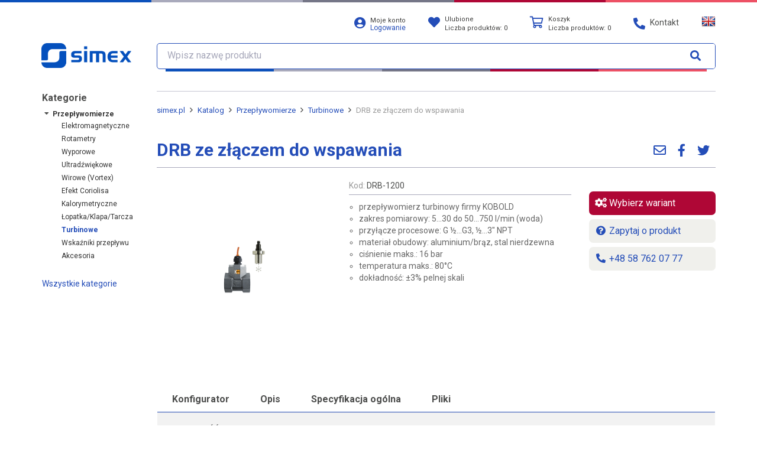

--- FILE ---
content_type: text/html; charset=UTF-8
request_url: https://www.simex.pl/pl/katalog/turbinowe/drb-w
body_size: 12425
content:
<!DOCTYPE html><html class="no-js"
      lang="pl-PL">
    <head>
        <meta charset="utf-8">
                <title>Przepływomierz turbinowy DRB ze złączem do wspawania</title>
                                <meta name="description" content="Turbinowy&#x20;miernik&#x20;poziomu,&#x20;z&#x0142;&#x0105;cze&#x20;do&#x20;wspawania,&#x20;aluminium&#x20;&#x2F;&#x20;stal&#x20;nierdzewna">
<meta name="viewport" content="width&#x3D;device-width,&#x20;initial-scale&#x3D;1.0">
<meta http-equiv="X-UA-Compatible" content="IE&#x3D;edge">
                <meta property="og:type" content="product">
<meta property="og:title" content="Przepływomierz turbinowy DRB ze złączem do wspawania">
<meta property="og:description" content="Turbinowy miernik poziomu, złącze do wspawania, aluminium / stal nierdzewna">
<meta property="og:locale" content="pl_PL">
<meta property="og:url" content="https://www.simex.pl/pl/katalog/turbinowe/drb-w">
<meta property="og:image" content="https://www.simex.pl/image/6057,dpe-f-l-durchfluss.800x600-aspect.png">

                
                
                
                
                                                                                                        
        <link href="&#x2F;asset&#x2F;min_5731b6da03236b2bcaaf59272f0f827c.css&#x3F;b5239d51" media="screen" rel="stylesheet" type="text&#x2F;css">
<link href="https&#x3A;&#x2F;&#x2F;fonts.googleapis.com&#x2F;css&#x3F;family&#x3D;Roboto&#x2B;Condensed&amp;display&#x3D;swap" media="screen" rel="stylesheet" type="text&#x2F;css">
<link href="https&#x3A;&#x2F;&#x2F;fonts.googleapis.com&#x2F;css&#x3F;family&#x3D;Roboto&#x3A;400,400i,700,700i&amp;subset&#x3D;latin-ext&amp;display&#x3D;swap" media="screen" rel="stylesheet" type="text&#x2F;css">
<link href="https&#x3A;&#x2F;&#x2F;www.simex.pl&#x2F;pl&#x2F;katalog&#x2F;turbinowe&#x2F;drb-w" rel="canonical">
<link href="&#x2F;asset&#x2F;simex-gray&#x2F;img&#x2F;favicon.ico" rel="shortcut&#x20;icon" type="image&#x2F;vnd.microsoft.icon">
<link href="&#x2F;asset&#x2F;simex-gray&#x2F;img&#x2F;favicons&#x2F;favicon-32x32.png" rel="icon" sizes="32x32" type="image&#x2F;png">
<link href="&#x2F;asset&#x2F;simex-gray&#x2F;img&#x2F;favicons&#x2F;favicon-16x16.png" rel="icon" sizes="16x16" type="image&#x2F;png">
<link href="&#x2F;asset&#x2F;simex-gray&#x2F;img&#x2F;favicons&#x2F;apple-touch-icon.png" rel="apple-touch-icon" sizes="180x180">        
                                                                                                                                                                        
                
        
        <script  src="&#x2F;asset&#x2F;min_cddaf659e21d4f7a73a4038066e32b8e.js&#x3F;c382132f"></script>
<script >
    //<!--
    
			var GBSystem = GBSystem || { 'settings': {} };
			jQuery.extend(GBSystem.settings, {"basePath":"","assetPath":"\/asset\/simex-gray","langUrlCode":"pl","langCode":"pl_PL","GBCatalog":{"isPriceVisible":true},"GBBasket":{"basketUrl":"\/pl\/koszyk","favoritesUrl":"\/pl\/ulubione"},"GBBlock":{"get_block_by_handle":"\/pl\/block\/get-by-handle\/"}});
			
    //-->
</script>
<script  async="async" src="https&#x3A;&#x2F;&#x2F;www.googletagmanager.com&#x2F;gtag&#x2F;js&#x3F;id&#x3D;G-L0X90Y798W"></script>
<script >
    //<!--
    
                      window.dataLayer = window.dataLayer || [];
                      function gtag(){dataLayer.push(arguments);}
                      gtag('js', new Date());
                    
                      gtag('config', 'G-L0X90Y798W');
                
    //-->
</script>
<script >
    //<!--
    
                    (function(w,d,s,l,i){w[l]=w[l]||[];w[l].push({'gtm.start':
                    new Date().getTime(),event:'gtm.js'});var f=d.getElementsByTagName(s)[0],
                    j=d.createElement(s),dl=l!='dataLayer'?'&l='+l:'';j.async=true;j.src=
                    'https://www.googletagmanager.com/gtm.js?id='+i+dl;f.parentNode.insertBefore(j,f);
                    })(window,document,'script','dataLayer','GTM-WN3NQJ2');
                
    //-->
</script>
                                                                                
                
                

    </head>
    <body id="body" class="page page-id-12882577 page-type-catalog_product page-layout-catalog_product published">
                            <noscript>
                <iframe src="https://www.googletagmanager.com/ns.html?id=GTM-WN3NQJ2"
                        height="0" width="0" style="display:none;visibility:hidden"></iframe>
            </noscript>
        
                <div id="ohsnap"></div>
                        <img src="/asset/simex-gray/img/loading.gif"
             style="max-width:1px;position:absolute;top:0;left:0;max-height:1px;opacity:0;"
             alt="Ładowanie"/>
        <!-- NAGLOWEK -->
        <div class="content">
            <header id="header">
                <div class="container-fluid">
                    <div class="container">
                        <div class="row" id="top_bar">
                            <div class="col-md-2 col-sm-3 col-xs-6 logo_wrapper">
                                <div class="row hidden-xs header-lead">
                                    <div class="col-lg-12">
                                                                            </div>
                                </div>
                                <div class="row">
                                    <div class="col-lg-12 logo-col">
                                        <a class="menu-toggler visible-xs" href="#">
                                            <img class="img-responsive" alt="Menu"
                                                 src="/asset/simex-gray/img/menu-toggler.png"/>
                                        </a>
                                        <a class="logo" href="/pl">
                                            <img class="img-responsive" alt="simex.pl"
                                                 src="/asset/simex-gray/img/logo.png"/>
                                        </a>
                                                                            </div>
                                </div>
                            </div>
                            <div class="col-md-10 col-sm-9 col-xs-12">
                                <div class="row">
                                    <div class="col-md-1 col-sm-1 hidden-xs main_nav_panel text-left">
                                        <div class="row">
                                                                                    </div>
                                    </div>
                                    <div class="col-md-11 col-sm-11 col-xs-12 main_nav_panel">
                                        <div class="row">
                                            <div class="dropdown">
                                                <div class="login_box">
                                                    <!-- Area: global_header_system_pl -->
<div id="area-global_header_system_pl"><!-- Blok logowania -->
<div id="login_menu">
<div class="login">
	<a title="Logowanie / Rejestracja" href="/pl/user/login">
        <i class="fas fa-user-circle"></i>
        <div>
			<h5 >Moje konto</h5>
			<span>Logowanie</span>
		</div>
	</a>
</div>		
</div>
<!-- /Blok logowania -->
</div><!-- /Area: global_header_system_pl -->


                                                </div>
                                            </div>
                                            <div class="dropdown">
                                                <div class="cart_box">
                                                    
<div id="favored_top">
	<a href="/pl/ulubione" class="dropdown-toggle">
        <i class="fas fa-heart"></i>
        <span data-length-fav="0" class="hidden-md hidden-lg"></span>
		<div>
			<h5>
				Ulubione			</h5>
			<!--<a class="red" href="#">0,00 zł</a>-->
			<h5>
				Liczba produktów: <span data-length-fav="0">0</span> 
			</h5>
		</div>
	</a>
	<ul class="dropdown-menu" role="menu">
		<li>
		<!-- Output elements -->
			<div id="favorites_items" class="jTemplatesCart" data-update-small-fav>
				<div class="titles">
				    <span class="title col_1">Ostatnio dodane</span>
				</div>
				<table class="table table-condensed" data-holder-small-fav>
				</table>
				<div class="gotofav">
				    <a href="/pl/ulubione" class="btn btn-primary btn-xsmall">Przejdź do ulubionych</a>
			    </div>
			</div>
					</li>
	</ul>
</div>

                                                </div>
                                            </div>
                                            <div class="dropdown">
                                                <div class="cart_box">
                                                    <div id="basket_top">
    <a href="/pl/koszyk" class="dropdown-toggle">
                    <i class="far fa-shopping-cart"></i>
                <span data-length-cart="0" class="hidden-md hidden-lg"></span>
        <div>
                            <h5>
                    Koszyk                </h5>
                <h5>
                    Liczba produktów: <span data-length-cart="0">0</span>
                </h5>
                    </div>

    </a>
    <ul class="dropdown-menu" role="menu">
        <li>
            <!-- Output elements -->
            <div id="cart_items" class="jTemplatesCart" data-update-cart>
                <div class="titles">
                    <span class="title col_1" colspan="2">Ostatnio dodane</span>
                    <span class="title col_3">Ilość</span>
                                            <span class="title col_4">Wartość</span>
                                    </div>
                <table class="table table-condensed" data-holder-cart>
                    <!-- items -->
                    <!-- for: dodać funkcję phpową do wklepywania itemów, niezbędne do obsługi klientów z wyłączonym javascriptem -->
                    <!-- end items -->
                </table>
                <div class="gotocart">
                    <a href="/pl/koszyk"
                       class="btn btn-primary btn-xsmall">Przejdź do koszyka</a>
                </div>
            </div>
                    </li>
    </ul>
</div>

                                                </div>
                                            </div>
                                            <div class="dropdown">
                                                <div class="contact_link">
                                                    <a href="/pl/doc/kontakt" class="dropdown-toggle">
                                                        <i class="fas fa-phone-alt"></i>
                                                        <span class="hidden-xs hidden-sm">
                                                        Kontakt                                                    </span>
                                                    </a>
                                                </div>
                                            </div>
                                                                                            <div class="dropdown">
                                                    <div class="switch"><div id="lang_switcher">
    <ul class="nav  lang-switcher">
                    <li class="hidden">
                <a class="tooltipOn  ico-pl" href="/pl/katalog/turbinowe/drb-w"
                   title="Polski" data-placement="bottom">
                </a>
            </li>
                    <li class="hidden">
                <a class="tooltipOn  ico-pl" href="https://www.simex.pl"
                   title="Polski" data-placement="bottom">
                </a>
            </li>
                    <li class="">
                <a class="tooltipOn  ico-en" href="https://www.en.simex.pl"
                   title="English" data-placement="bottom">
                </a>
            </li>
            </ul>
</div></div>
                                                </div>
                                                                                    </div>
                                    </div>
                                </div>
                                <div class="row">
                                    <div class="col-xs-12">
                                        <form id="search_query" method="GET" class="form-inline" action="/pl/katalog">
    <div class="input-group">
        <span class="search_icon_box" aria-hidden="true"></span>
        <input type="text" class="form-control search-suggest-input" id="name" name="name"
               placeholder="Wpisz nazwę produktu">
        <span class="input-group-btn">
            <button type="submit" class="btn btn-link align-center">
                <i class="fa fa-search"></i>
            </button>
        </span>
    </div>
</form>
                                    </div>
                                </div>
                            </div>
                        </div>
                    </div>
                    <div class="clearfix"></div>
                </div>
            </header>
            <div class="container">
                <script>
                    var basket_defaults = {
                        'list': 'https://www.simex.pl/pl/basket/list',
                        'add': 'https://www.simex.pl/pl/basket/add',
                        'remove': 'https://www.simex.pl/pl/basket/remove',
                        'edit': 'https://www.simex.pl/pl/basket/edit',
                        'merge': 'https://www.simex.pl/pl/basket/merge'
                    };
                </script>
			<div id="layout_catalog_product">
		<div class="wrap">
			<div class="row">
				<div class="col-md-2 col-sm-3 col-xs-12 column_left">
					<a href="tel:+48 58 762 07 77" class="service-customer">
						<i class="fa fa-mobile-phone"></i>
						<div>
							<h6>Infolinia</h6>
							<h4>58 762 07 77</h4>
						</div>
					</a>
					<!-- Area: global_left_column_catalog -->
<div id="area-global_left_column_catalog"><!-- Blok nawigacji -->
        <nav id="block-4605"
         class="navbar block-navigation main-menu" role="navigation">
        <div class="main-menu-top">
            <i class="fa fa-2x fa-times close-menu"></i>
                    </div>
                    <ul  class="nav navbar-nav nav-pills nav-stacked">
            <li class="title">Kategorie</li>
                                                <li>
                                    <span class="icon icon-plus fa fa-fw fa-angle-right"></span>
                                                    <a href="/pl/katalog/urzadzenia-na-magazynie">Urządzenia na magazynie</a>
                                    <ul  class="nav navbar-nav nav-pills nav-stacked">
                                                <li>
                                    <span class="icon icon-empty fa fa-fw fa-angle-right"></span>
                                <a href="/pl/katalog/przetworniki-cisnienia-magazyn">Przetworniki ciśnienia</a>
                            </li>
                                <li>
                                    <span class="icon icon-empty fa fa-fw fa-angle-right"></span>
                                <a href="/pl/katalog/mierniki-przemyslowe-magazyn">Mierniki przemysłowe</a>
                            </li>
                                <li>
                                    <span class="icon icon-empty fa fa-fw fa-angle-right"></span>
                                <a href="/pl/katalog/liczniki-magazyn">Liczniki</a>
                            </li>
                                <li>
                                    <span class="icon icon-empty fa fa-fw fa-angle-right"></span>
                                <a href="/pl/katalog/rejestratory-danych-magazyn">Rejestratory danych</a>
                            </li>
                                <li>
                                    <span class="icon icon-empty fa fa-fw fa-angle-right"></span>
                                <a href="/pl/katalog/pomiar-temperatury-rh-magazyn">Pomiar temperatury / RH</a>
                            </li>
                                <li>
                                    <span class="icon icon-empty fa fa-fw fa-angle-right"></span>
                                <a href="/pl/katalog/czujniki-nachylenia-magazyn">Czujniki nachylenia</a>
                            </li>
                                <li>
                                    <span class="icon icon-empty fa fa-fw fa-angle-right"></span>
                                <a href="/pl/katalog/konwertery-magazyn">Konwertery</a>
                            </li>
                                <li>
                                    <span class="icon icon-empty fa fa-fw fa-angle-right"></span>
                                <a href="/pl/katalog/przetworniki-temperatury-magazyn">Przetworniki temperatury</a>
                            </li>
                                <li>
                                    <span class="icon icon-empty fa fa-fw fa-angle-right"></span>
                                <a href="/pl/katalog/separatory-magazyn">Separatory</a>
                            </li>
                                <li>
                                    <span class="icon icon-empty fa fa-fw fa-angle-right"></span>
                                <a href="/pl/katalog/wagowe-systemy-magazyn">Wagowe systemy</a>
                            </li>
                                <li>
                                    <span class="icon icon-empty fa fa-fw fa-angle-right"></span>
                                <a href="/pl/katalog/zasilacze-magazyn">Zasilacze</a>
                            </li>
                                <li>
                                    <span class="icon icon-empty fa fa-fw fa-angle-right"></span>
                                <a href="/pl/katalog/akcesoria-magazyn">Akcesoria</a>
                            </li>
            </ul>
                            </li>
                                <li>
                                    <span class="icon icon-plus fa fa-fw fa-angle-right"></span>
                                                    <a href="/pl/katalog/mierniki-przemyslowe">Mierniki przemysłowe</a>
                                    <ul  class="children nav navbar-nav nav-child unstyled collaps">
                                                <li>
                                    <span class="icon icon-empty fa fa-fw fa-angle-right"></span>
                                <a href="/pl/katalog/Mierniki-temperatury">Mierniki temperatury</a>
                            </li>
                                <li>
                                    <span class="icon icon-empty fa fa-fw fa-angle-right"></span>
                                <a href="/pl/katalog/Mierniki-temperatury-i-wilgotnosci">Mierniki temp. / RH</a>
                            </li>
                                <li>
                                    <span class="icon icon-empty fa fa-fw fa-angle-right"></span>
                                <a href="/pl/katalog/mierniki-pradowo-napieciowe">Mierniki mA / V</a>
                            </li>
                                <li>
                                    <span class="icon icon-empty fa fa-fw fa-angle-right"></span>
                                <a href="/pl/katalog/mierniki-uniwersalne">Mierniki uniwersalne</a>
                            </li>
                                <li>
                                    <span class="icon icon-empty fa fa-fw fa-angle-right"></span>
                                <a href="/pl/katalog/mierniki-bcd-rs485">Mierniki BCD / RS-485</a>
                            </li>
                                <li>
                                    <span class="icon icon-empty fa fa-fw fa-angle-right"></span>
                                <a href="/pl/katalog/mierniki-wagowe">Mierniki wagowe</a>
                            </li>
                                <li>
                                    <span class="icon icon-empty fa fa-fw fa-angle-right"></span>
                                <a href="/pl/katalog/mierniki-przenosne">Mierniki przenośne</a>
                            </li>
                                <li>
                                    <span class="icon icon-empty fa fa-fw fa-angle-right"></span>
                                <a href="/pl/katalog/regulatory-pid">Regulatory PID</a>
                            </li>
                                <li>
                                    <span class="icon icon-empty fa fa-fw fa-angle-right"></span>
                                <a href="/pl/katalog/zadajniki-symulatory">Zadajniki / symulatory</a>
                            </li>
                                <li>
                                    <span class="icon icon-empty fa fa-fw fa-angle-right"></span>
                                <a href="/pl/katalog/akcesoria_mierniki">Akcesoria</a>
                            </li>
            </ul>
                            </li>
                                <li>
                                    <span class="icon icon-plus fa fa-fw fa-angle-right"></span>
                                                    <a href="/pl/katalog/liczniki">Liczniki</a>
                                    <ul  class="children nav navbar-nav nav-child unstyled collaps">
                                                <li>
                                    <span class="icon icon-empty fa fa-fw fa-angle-right"></span>
                                <a href="/pl/katalog/liczniki-elektroniczne">Liczniki elektroniczne</a>
                            </li>
                                <li>
                                    <span class="icon icon-empty fa fa-fw fa-angle-right"></span>
                                <a href="/pl/katalog/liczniki-przeplywu">Liczniki przepływu</a>
                            </li>
                                <li>
                                    <span class="icon icon-empty fa fa-fw fa-angle-right"></span>
                                <a href="/pl/katalog/liczniki-predkosci-tachometry">Liczniki prędkości / tachometry</a>
                            </li>
                                <li>
                                    <span class="icon icon-empty fa fa-fw fa-angle-right"></span>
                                <a href="/pl/katalog/liczniki-czasu-pracy">Liczniki czasu pracy</a>
                            </li>
                                <li>
                                    <span class="icon icon-empty fa fa-fw fa-angle-right"></span>
                                <a href="/pl/katalog/liczniki-mechaniczne">Liczniki mechaniczne</a>
                            </li>
                                <li>
                                    <span class="icon icon-empty fa fa-fw fa-angle-right"></span>
                                <a href="/pl/katalog/liczniki-elektromechaniczne">Liczniki elektromechaniczne</a>
                            </li>
                                <li>
                                    <span class="icon icon-empty fa fa-fw fa-angle-right"></span>
                                <a href="/pl/katalog/drogomierze">Drogomierze</a>
                            </li>
                                <li>
                                    <span class="icon icon-empty fa fa-fw fa-angle-right"></span>
                                <a href="/pl/katalog/akcesoria_liczniki">Akcesoria</a>
                            </li>
            </ul>
                            </li>
                                <li>
                                    <span class="icon icon-plus fa fa-fw fa-angle-right"></span>
                                                    <a href="/pl/katalog/rejestratory_danych">Rejestratory danych</a>
                                    <ul  class="children nav navbar-nav nav-child unstyled collaps">
                                                <li>
                                    <span class="icon icon-empty fa fa-fw fa-angle-right"></span>
                                <a href="/pl/katalog/multicon">MultiCon</a>
                            </li>
                                <li>
                                    <span class="icon icon-empty fa fa-fw fa-angle-right"></span>
                                <a href="/pl/katalog/multilog">MultiLog</a>
                            </li>
                                <li>
                                    <span class="icon icon-empty fa fa-fw fa-angle-right"></span>
                                <a href="/pl/katalog/systemy-rozproszone">Systemy rozproszone</a>
                            </li>
                                <li>
                                    <span class="icon icon-empty fa fa-fw fa-angle-right"></span>
                                <a href="/pl/katalog/bezprzewodowe">Bezprzewodowe</a>
                            </li>
                                <li>
                                    <span class="icon icon-plus fa fa-fw fa-angle-right"></span>
                                                    <a href="/pl/katalog/akcesoria_rejestratory">Akcesoria</a>
                                    <ul  class="children nav navbar-nav nav-child unstyled collaps">
                                                <li>
                                    <span class="icon icon-empty fa fa-fw fa-angle-right"></span>
                                <a href="/pl/katalog/moduly-multicon">Moduły MultiCon</a>
                            </li>
            </ul>
                            </li>
            </ul>
                            </li>
                                <li>
                                    <span class="icon icon-plus fa fa-fw fa-angle-right"></span>
                                                    <a href="/pl/katalog/pomiar-temperatury-wilgotnosci">Pomiar temperatury / RH</a>
                                    <ul  class="children nav navbar-nav nav-child unstyled collaps">
                                                <li>
                                    <span class="icon icon-plus fa fa-fw fa-angle-right"></span>
                                                    <a href="/pl/katalog/prosens">ProSens</a>
                                    <ul  class="children nav navbar-nav nav-child unstyled collaps">
                                                <li>
                                    <span class="icon icon-empty fa fa-fw fa-angle-right"></span>
                                <a href="/pl/katalog/akcesoria_prosens">Akcesoria</a>
                            </li>
            </ul>
                            </li>
                                <li>
                                    <span class="icon icon-plus fa fa-fw fa-angle-right"></span>
                                                    <a href="/pl/katalog/trs">TRS</a>
                                    <ul  class="children nav navbar-nav nav-child unstyled collaps">
                                                <li>
                                    <span class="icon icon-empty fa fa-fw fa-angle-right"></span>
                                <a href="/pl/katalog/akcesoria_trs">Akcesoria</a>
                            </li>
            </ul>
                            </li>
            </ul>
                            </li>
                                <li>
                                    <span class="icon icon-empty fa fa-fw fa-angle-right"></span>
                                <a href="/pl/katalog/czujniki-nachylenia">Czujniki nachylenia</a>
                            </li>
                                <li>
                                    <span class="icon icon-plus fa fa-fw fa-angle-right"></span>
                                                    <a href="/pl/katalog/Czujniki_temperatury">Czujniki temperatury</a>
                                    <ul  class="children nav navbar-nav nav-child unstyled collaps">
                                                <li>
                                    <span class="icon icon-empty fa fa-fw fa-angle-right"></span>
                                <a href="/pl/katalog/czujniki-glowicowe">Czujniki głowicowe</a>
                            </li>
                                <li>
                                    <span class="icon icon-empty fa fa-fw fa-angle-right"></span>
                                <a href="/pl/katalog/czujniki_przewodowe">Czujniki przewodowe</a>
                            </li>
                                <li>
                                    <span class="icon icon-empty fa fa-fw fa-angle-right"></span>
                                <a href="/pl/katalog/czujniki_plaszczowe">Czujniki płaszczowe</a>
                            </li>
                                <li>
                                    <span class="icon icon-empty fa fa-fw fa-angle-right"></span>
                                <a href="/pl/katalog/czujniki-do-klimatyzacji">Czujniki do klimatyzacji</a>
                            </li>
                                <li>
                                    <span class="icon icon-empty fa fa-fw fa-angle-right"></span>
                                <a href="/pl/katalog/czujniki-specjalistyczne">Czujniki specjalistyczne</a>
                            </li>
                                <li>
                                    <span class="icon icon-empty fa fa-fw fa-angle-right"></span>
                                <a href="/pl/katalog/czujniki-ex">Czujniki EX</a>
                            </li>
                                <li>
                                    <span class="icon icon-empty fa fa-fw fa-angle-right"></span>
                                <a href="/pl/katalog/akcesoria_czujniki_temp">Akcesoria</a>
                            </li>
                                <li>
                                    <span class="icon icon-empty fa fa-fw fa-angle-right"></span>
                                <a href="/pl/katalog/czujniki-termoparowe">Czujniki termoparowe</a>
                            </li>
                                <li>
                                    <span class="icon icon-empty fa fa-fw fa-angle-right"></span>
                                <a href="/pl/katalog/czujniki-rezystancyjne">Czujniki rezystancyjne</a>
                            </li>
            </ul>
                            </li>
                                <li>
                                    <span class="icon icon-plus fa fa-fw fa-angle-right"></span>
                                                    <a href="/pl/katalog/czujniki-zblizeniowe">Czujniki zbliżeniowe</a>
                                    <ul  class="children nav navbar-nav nav-child unstyled collaps">
                                                <li>
                                    <span class="icon icon-empty fa fa-fw fa-angle-right"></span>
                                <a href="/pl/katalog/czujniki-indukcyjne">Czujniki indukcyjne</a>
                            </li>
                                <li>
                                    <span class="icon icon-empty fa fa-fw fa-angle-right"></span>
                                <a href="/pl/katalog/czujniki-optyczne">Czujniki optyczne</a>
                            </li>
                                <li>
                                    <span class="icon icon-empty fa fa-fw fa-angle-right"></span>
                                <a href="/pl/katalog/czujniki-ultradzwiekowe">Czujniki ultradźwiękowe</a>
                            </li>
            </ul>
                            </li>
                                <li>
                                    <span class="icon icon-empty fa fa-fw fa-angle-right"></span>
                                <a href="/pl/katalog/Czujniki-wagowe">Czujniki wagowe</a>
                            </li>
                                <li>
                                    <span class="icon icon-plus fa fa-fw fa-angle-right"></span>
                                                    <a href="/pl/katalog/enkodery">Enkodery</a>
                                    <ul  class="children nav navbar-nav nav-child unstyled collaps">
                                                <li>
                                    <span class="icon icon-empty fa fa-fw fa-angle-right"></span>
                                <a href="/pl/katalog/Enkodery-inkrementalne">Enkodery inkrementalne</a>
                            </li>
                                <li>
                                    <span class="icon icon-empty fa fa-fw fa-angle-right"></span>
                                <a href="/pl/katalog/Enkodery-absolutne">Enkodery absolutne</a>
                            </li>
                                <li>
                                    <span class="icon icon-empty fa fa-fw fa-angle-right"></span>
                                <a href="/pl/katalog/enkodery-liniowe">Enkodery liniowe</a>
                            </li>
                                <li>
                                    <span class="icon icon-empty fa fa-fw fa-angle-right"></span>
                                <a href="/pl/katalog/akcesoria_enkodery">Akcesoria</a>
                            </li>
            </ul>
                            </li>
                                <li>
                                    <span class="icon icon-plus fa fa-fw fa-angle-right"></span>
                                                    <a href="/pl/katalog/falowniki">Falowniki</a>
                                    <ul  class="children nav navbar-nav nav-child unstyled collaps">
                                                <li>
                                    <span class="icon icon-empty fa fa-fw fa-angle-right"></span>
                                <a href="/pl/katalog/falowniki_akcesoria">Akcesoria</a>
                            </li>
            </ul>
                            </li>
                                <li>
                                    <span class="icon icon-plus fa fa-fw fa-angle-right"></span>
                                                    <a href="/pl/katalog/energetyka">Energetyka</a>
                                    <ul  class="children nav navbar-nav nav-child unstyled collaps">
                                                <li>
                                    <span class="icon icon-empty fa fa-fw fa-angle-right"></span>
                                <a href="/pl/katalog/liczniki-analizatory">Liczniki / analizatory</a>
                            </li>
                                <li>
                                    <span class="icon icon-empty fa fa-fw fa-angle-right"></span>
                                <a href="/pl/katalog/przekazniki-czasowe">Przekaźniki czasowe</a>
                            </li>
                                <li>
                                    <span class="icon icon-empty fa fa-fw fa-angle-right"></span>
                                <a href="/pl/katalog/przelaczniki-faz">Przełączniki faz</a>
                            </li>
                                <li>
                                    <span class="icon icon-empty fa fa-fw fa-angle-right"></span>
                                <a href="/pl/katalog/przekazniki-napieciowe-jednofazowe">Jednofazowe przekaźniki napięciowe</a>
                            </li>
                                <li>
                                    <span class="icon icon-empty fa fa-fw fa-angle-right"></span>
                                <a href="/pl/katalog/przekazniki-napieciowe-trojfazowe">Trójfazowe przekaźniki napięciowe</a>
                            </li>
                                <li>
                                    <span class="icon icon-empty fa fa-fw fa-angle-right"></span>
                                <a href="/pl/katalog/ograniczniki-pradu-i-mocy">Ograniczniki prądu i mocy</a>
                            </li>
                                <li>
                                    <span class="icon icon-empty fa fa-fw fa-angle-right"></span>
                                <a href="/pl/katalog/zegary-astronomiczne">Zegary astronomiczne</a>
                            </li>
                                <li>
                                    <span class="icon icon-empty fa fa-fw fa-angle-right"></span>
                                <a href="/pl/katalog/sterowniki-przepompowni">Sterowniki przepompowni</a>
                            </li>
                                <li>
                                    <span class="icon icon-empty fa fa-fw fa-angle-right"></span>
                                <a href="/pl/katalog/wskazniki-napiecia">Wskaźniki napięcia</a>
                            </li>
            </ul>
                            </li>
                                <li>
                                    <span class="icon icon-empty fa fa-fw fa-angle-right"></span>
                                <a href="/pl/katalog/grzalki-elektryczne">Grzałki elektryczne</a>
                            </li>
                                <li>
                                    <span class="icon icon-empty fa fa-fw fa-angle-right"></span>
                                <a href="/pl/katalog/konwertery">Konwertery</a>
                            </li>
                                <li>
                                    <span class="icon icon-empty fa fa-fw fa-angle-right"></span>
                                <a href="/pl/katalog/oprogramowanie">Oprogramowanie</a>
                            </li>
                                <li>
                                    <span class="icon icon-plus fa fa-fw fa-angle-right"></span>
                                                    <a href="/pl/katalog/pomiar-cisnienia">Pomiar ciśnienia</a>
                                    <ul  class="children nav navbar-nav nav-child unstyled collaps">
                                                <li>
                                    <span class="icon icon-empty fa fa-fw fa-angle-right"></span>
                                <a href="/pl/katalog/przetworniki-cisnienia">Przetworniki ciśnienia</a>
                            </li>
                                <li>
                                    <span class="icon icon-empty fa fa-fw fa-angle-right"></span>
                                <a href="/pl/katalog/przetworniki-roznicy-cisnien">Przetworniki ΔP</a>
                            </li>
                                <li>
                                    <span class="icon icon-empty fa fa-fw fa-angle-right"></span>
                                <a href="/pl/katalog/manometry">Manometry</a>
                            </li>
                                <li>
                                    <span class="icon icon-empty fa fa-fw fa-angle-right"></span>
                                <a href="/pl/katalog/presostaty">Presostaty</a>
                            </li>
                                <li>
                                    <span class="icon icon-empty fa fa-fw fa-angle-right"></span>
                                <a href="/pl/katalog/akcesoria_cisnienie">Akcesoria</a>
                            </li>
            </ul>
                            </li>
                                <li class="active">
                                    <span class="icon icon-plus fa fa-fw fa-angle-right"></span>
                                                    <a href="/pl/katalog/przeplywomierze">Przepływomierze</a>
                                    <ul  class="children nav navbar-nav nav-child unstyled collaps">
                                                <li>
                                    <span class="icon icon-empty fa fa-fw fa-angle-right"></span>
                                <a href="/pl/katalog/elektromagnetyczne">Elektromagnetyczne</a>
                            </li>
                                <li>
                                    <span class="icon icon-empty fa fa-fw fa-angle-right"></span>
                                <a href="/pl/katalog/rotametry">Rotametry</a>
                            </li>
                                <li>
                                    <span class="icon icon-empty fa fa-fw fa-angle-right"></span>
                                <a href="/pl/katalog/wyporowe">Wyporowe</a>
                            </li>
                                <li>
                                    <span class="icon icon-empty fa fa-fw fa-angle-right"></span>
                                <a href="/pl/katalog/ultradzwiekowe">Ultradźwiękowe</a>
                            </li>
                                <li>
                                    <span class="icon icon-empty fa fa-fw fa-angle-right"></span>
                                <a href="/pl/katalog/wirowe_vortex">Wirowe (Vortex)</a>
                            </li>
                                <li>
                                    <span class="icon icon-empty fa fa-fw fa-angle-right"></span>
                                <a href="/pl/katalog/efekt_coriolisa">Efekt Coriolisa</a>
                            </li>
                                <li>
                                    <span class="icon icon-empty fa fa-fw fa-angle-right"></span>
                                <a href="/pl/katalog/kalorymetryczne">Kalorymetryczne</a>
                            </li>
                                <li>
                                    <span class="icon icon-empty fa fa-fw fa-angle-right"></span>
                                <a href="/pl/katalog/lopatka-klapa-tarcza">Łopatka/Klapa/Tarcza</a>
                            </li>
                                <li class="active">
                                    <span class="icon icon-empty fa fa-fw fa-angle-right"></span>
                                <a href="/pl/katalog/turbinowe">Turbinowe</a>
                            </li>
                                <li>
                                    <span class="icon icon-empty fa fa-fw fa-angle-right"></span>
                                <a href="/pl/katalog/wskazniki-przeplywu">Wskaźniki przepływu</a>
                            </li>
                                <li>
                                    <span class="icon icon-empty fa fa-fw fa-angle-right"></span>
                                <a href="/pl/katalog/akcesoria">Akcesoria</a>
                            </li>
            </ul>
                            </li>
                                <li>
                                    <span class="icon icon-plus fa fa-fw fa-angle-right"></span>
                                                    <a href="/pl/katalog/pomiar_poziomu">Pomiar poziomu</a>
                                    <ul  class="children nav navbar-nav nav-child unstyled collaps">
                                                <li>
                                    <span class="icon icon-empty fa fa-fw fa-angle-right"></span>
                                <a href="/pl/katalog/hydrostatyczny_pomiar_poziomu">Hydrostatyczny pomiar poziomu</a>
                            </li>
                                <li>
                                    <span class="icon icon-empty fa fa-fw fa-angle-right"></span>
                                <a href="/pl/katalog/pojemnosciowy_pomiar_poziomu">Pojemnościowy pomiar poziomu</a>
                            </li>
                                <li>
                                    <span class="icon icon-empty fa fa-fw fa-angle-right"></span>
                                <a href="/pl/katalog/ultradzwiekowy_pomiar_poziomu">Ultradźwiękowy pomiar poziomu</a>
                            </li>
                                <li>
                                    <span class="icon icon-empty fa fa-fw fa-angle-right"></span>
                                <a href="/pl/katalog/radarowy_pomiar_poziomu">Radarowy pomiar poziomu</a>
                            </li>
                                <li>
                                    <span class="icon icon-empty fa fa-fw fa-angle-right"></span>
                                <a href="/pl/katalog/sygnalizatory-poziomu">Sygnalizatory poziomu</a>
                            </li>
                                <li>
                                    <span class="icon icon-empty fa fa-fw fa-angle-right"></span>
                                <a href="/pl/katalog/akcesoria_poziom">Akcesoria</a>
                            </li>
            </ul>
                            </li>
                                <li>
                                    <span class="icon icon-empty fa fa-fw fa-angle-right"></span>
                                <a href="/pl/katalog/przetworniki-temperatury">Przetworniki temperatury</a>
                            </li>
                                <li>
                                    <span class="icon icon-empty fa fa-fw fa-angle-right"></span>
                                <a href="/pl/katalog/przetworniki-z-rs-485">Przetworniki z RS-485</a>
                            </li>
                                <li>
                                    <span class="icon icon-plus fa fa-fw fa-angle-right"></span>
                                                    <a href="/pl/katalog/sterowniki-plc">Sterowniki PLC</a>
                                    <ul  class="children nav navbar-nav nav-child unstyled collaps">
                                                <li>
                                    <span class="icon icon-empty fa fa-fw fa-angle-right"></span>
                                <a href="/pl/katalog/simatic-s7-1200">Simatic S7-1200</a>
                            </li>
            </ul>
                            </li>
                                <li>
                                    <span class="icon icon-plus fa fa-fw fa-angle-right"></span>
                                                    <a href="/pl/katalog/wagi">Wagi</a>
                                    <ul  class="children nav navbar-nav nav-child unstyled collaps">
                                                <li>
                                    <span class="icon icon-empty fa fa-fw fa-angle-right"></span>
                                <a href="/pl/katalog/wagi-laboratoryjne">Wagi laboratoryjne</a>
                            </li>
                                <li>
                                    <span class="icon icon-empty fa fa-fw fa-angle-right"></span>
                                <a href="/pl/katalog/wagi-stolowe">Wagi stołowe</a>
                            </li>
                                <li>
                                    <span class="icon icon-empty fa fa-fw fa-angle-right"></span>
                                <a href="/pl/katalog/wagi-platformowe">Wagi platformowe</a>
                            </li>
                                <li>
                                    <span class="icon icon-empty fa fa-fw fa-angle-right"></span>
                                <a href="/pl/katalog/wagi-pomostowe">Wagi pomostowe</a>
                            </li>
                                <li>
                                    <span class="icon icon-empty fa fa-fw fa-angle-right"></span>
                                <a href="/pl/katalog/wagosuszarki">Wagosuszarki</a>
                            </li>
            </ul>
                            </li>
                                <li>
                                    <span class="icon icon-plus fa fa-fw fa-angle-right"></span>
                                                    <a href="/pl/katalog/separatory">Separatory</a>
                                    <ul  class="children nav navbar-nav nav-child unstyled collaps">
                                                <li>
                                    <span class="icon icon-empty fa fa-fw fa-angle-right"></span>
                                <a href="/pl/katalog/separatory_standardowe">Separatory standardowe</a>
                            </li>
                                <li>
                                    <span class="icon icon-empty fa fa-fw fa-angle-right"></span>
                                <a href="/pl/katalog/separatory_ex">Separatory Ex</a>
                            </li>
            </ul>
                            </li>
                                <li>
                                    <span class="icon icon-plus fa fa-fw fa-angle-right"></span>
                                                    <a href="/pl/katalog/wskazniki-polozenia">Wskaźniki położenia</a>
                                    <ul  class="children nav navbar-nav nav-child unstyled collaps">
                                                <li>
                                    <span class="icon icon-empty fa fa-fw fa-angle-right"></span>
                                <a href="/pl/katalog/wskazniki-elektroniczne">Wskaźniki elektroniczne</a>
                            </li>
                                <li>
                                    <span class="icon icon-empty fa fa-fw fa-angle-right"></span>
                                <a href="/pl/katalog/wskazniki-obrotow">Wskaźniki obrotów</a>
                            </li>
                                <li>
                                    <span class="icon icon-empty fa fa-fw fa-angle-right"></span>
                                <a href="/pl/katalog/akcesoria_mierniki_polozenia">Akcesoria</a>
                            </li>
            </ul>
                            </li>
                                <li>
                                    <span class="icon icon-plus fa fa-fw fa-angle-right"></span>
                                                    <a href="/pl/katalog/wagowe-systemy">Wagowe systemy</a>
                                    <ul  class="children nav navbar-nav nav-child unstyled collaps">
                                                <li>
                                    <span class="icon icon-empty fa fa-fw fa-angle-right"></span>
                                <a href="/pl/katalog/systemy-czujniki-wagowe">Czujniki wagowe</a>
                            </li>
                                <li>
                                    <span class="icon icon-empty fa fa-fw fa-angle-right"></span>
                                <a href="/pl/katalog/mierniki-wagowe">Mierniki wagowe</a>
                            </li>
                                <li>
                                    <span class="icon icon-empty fa fa-fw fa-angle-right"></span>
                                <a href="/pl/katalog/aplikacje-wagowe">Aplikacje wagowe</a>
                            </li>
                                <li>
                                    <span class="icon icon-plus fa fa-fw fa-angle-right"></span>
                                                    <a href="/pl/katalog/systemy-dedykowane">Systemy dedykowane</a>
                                    <ul  class="children nav navbar-nav nav-child unstyled collaps">
                                                <li>
                                    <span class="icon icon-empty fa fa-fw fa-angle-right"></span>
                                <a href="/pl/katalog/akcesoria_silosy">Akcesoria</a>
                            </li>
            </ul>
                            </li>
            </ul>
                            </li>
                                <li>
                                    <span class="icon icon-empty fa fa-fw fa-angle-right"></span>
                                <a href="/pl/katalog/zasilacze">Zasilacze</a>
                            </li>
                                <li>
                                    <span class="icon icon-plus fa fa-fw fa-angle-right"></span>
                                                    <a href="/pl/katalog/producenci">PRODUCENCI</a>
                                    <ul  class="children nav navbar-nav nav-child unstyled collaps">
                                                <li>
                                    <span class="icon icon-empty fa fa-fw fa-angle-right"></span>
                                <a href="/pl/katalog/simex">Simex</a>
                            </li>
                                <li>
                                    <span class="icon icon-empty fa fa-fw fa-angle-right"></span>
                                <a href="/pl/katalog/baumer">Baumer</a>
                            </li>
                                <li>
                                    <span class="icon icon-empty fa fa-fw fa-angle-right"></span>
                                <a href="/pl/katalog/bd-sensors">BD Sensors</a>
                            </li>
                                <li>
                                    <span class="icon icon-empty fa fa-fw fa-angle-right"></span>
                                <a href="/pl/katalog/dinel">Dinel</a>
                            </li>
                                <li>
                                    <span class="icon icon-empty fa fa-fw fa-angle-right"></span>
                                <a href="/pl/katalog/eltra">Eltra</a>
                            </li>
                                <li>
                                    <span class="icon icon-empty fa fa-fw fa-angle-right"></span>
                                <a href="/pl/katalog/kobold">Kobold</a>
                            </li>
                                <li>
                                    <span class="icon icon-empty fa fa-fw fa-angle-right"></span>
                                <a href="/pl/katalog/vishay-nobel">Vishay Nobel</a>
                            </li>
                                <li>
                                    <span class="icon icon-empty fa fa-fw fa-angle-right"></span>
                                <a href="/pl/katalog/vishay-blh">Vishay BLH</a>
                            </li>
                                <li>
                                    <span class="icon icon-empty fa fa-fw fa-angle-right"></span>
                                <a href="/pl/katalog/vishay-revere">Vishay Revere</a>
                            </li>
                                <li>
                                    <span class="icon icon-empty fa fa-fw fa-angle-right"></span>
                                <a href="/pl/katalog/vishay-celtron">Vishay Celtron</a>
                            </li>
                                <li>
                                    <span class="icon icon-empty fa fa-fw fa-angle-right"></span>
                                <a href="/pl/katalog/vishay-sensortronics">Vishay Sensortronics</a>
                            </li>
                                <li>
                                    <span class="icon icon-empty fa fa-fw fa-angle-right"></span>
                                <a href="/pl/katalog/vishay-tedea-huntleigh">Vishay Tedea-Huntleigh</a>
                            </li>
                                <li>
                                    <span class="icon icon-empty fa fa-fw fa-angle-right"></span>
                                <a href="/pl/katalog/vpg-force-sensors">VPG force sensors</a>
                            </li>
                                <li>
                                    <span class="icon icon-empty fa fa-fw fa-angle-right"></span>
                                <a href="/pl/katalog/bosch-rexroth">Bosch Rexroth</a>
                            </li>
                                <li>
                                    <span class="icon icon-empty fa fa-fw fa-angle-right"></span>
                                <a href="/pl/katalog/ifm-electronic">ifm electronic</a>
                            </li>
                                <li>
                                    <span class="icon icon-empty fa fa-fw fa-angle-right"></span>
                                <a href="/pl/katalog/thk">THK</a>
                            </li>
                                <li>
                                    <span class="icon icon-empty fa fa-fw fa-angle-right"></span>
                                <a href="/pl/katalog/pozostali">Pozostali</a>
                            </li>
            </ul>
                            </li>
                                <li>
                                    <span class="icon icon-plus fa fa-fw fa-angle-right"></span>
                                                    <a href="/pl/katalog/przemysl">Przemysł</a>
                                    <ul  class="children nav navbar-nav nav-child unstyled collaps">
                                                <li>
                                    <span class="icon icon-empty fa fa-fw fa-angle-right"></span>
                                <a href="/pl/katalog/morski">Morski</a>
                            </li>
            </ul>
                            </li>
                                <li>
                                    <span class="icon icon-empty fa fa-fw fa-angle-right"></span>
                                <a href="/pl/katalog/czesci-elektroniczne">Części elektroniczne</a>
                            </li>
            </ul>
        
                    <div class="btn30">
                <div id="show_all_categories">Wszystkie kategorie</div>
            </div>
            </nav>
<!-- /Blok nawigacji -->
<!-- Blok last_viewed -->
<!-- /Blok last_viewed --></div><!-- /Area: global_left_column_catalog -->


				</div>
				<div class="col-md-10 col-sm-9 column_right col-xs-12">
					
<div class="breadcrumb">
            <!-- Breadcrumb menu -->
<ol class="breadcrumb" itemscope itemtype="http://schema.org/BreadcrumbList">
    <li itemprop="itemListElement" itemscope itemtype="http://schema.org/ListItem">
        <a href="/pl"
           itemtype="http://schema.org/Thing" itemprop="item">
            <span itemprop="name">simex.pl</span>
        </a>
        <meta itemprop="position" content="1"/>
    </li>

            <li itemprop="itemListElement" itemscope itemtype="http://schema.org/ListItem">
            <a href="https://www.simex.pl/pl/katalog" itemtype="http://schema.org/Thing"
               itemprop="item">
                <span itemprop="name">Katalog</span>
            </a>
            <meta itemprop="position" content="2"/>
        </li>
    
                        <li itemprop="itemListElement" itemscope itemtype="http://schema.org/ListItem">
                <a href="https://www.simex.pl/pl/katalog/przeplywomierze" itemtype="http://schema.org/Thing" itemprop="item">
                    <span itemprop="name">Przepływomierze</span>
                </a>
                <meta itemprop="position" content="3"/>
            </li>
                                            <li itemprop="itemListElement" itemscope itemtype="http://schema.org/ListItem">
                <a href="https://www.simex.pl/pl/katalog/turbinowe" itemtype="http://schema.org/Thing" itemprop="item">
                    <span itemprop="name">Turbinowe</span>
                </a>
                <meta itemprop="position" content="4"/>
            </li>
                        
        
            <li>
            <span>DRB ze złączem do wspawania</span>
        </li>
    </ol>
<!-- / Breadcrumb menu -->
    </div>					<div id="product">
						<div class="row product_container"  id="product_12882577">
							<div class="col-md-12">
								<div class="row product-info" product product-id="12882577" itemscope itemtype="http://schema.org/Product">
    <meta itemprop="productID" content="12882577"/>
        <div class="col-sm-12 head_item">
        <div class="prev_item item_show"><i class="fa fa-angle-left"></i></div>
        <h1 class="page-header product-title" product-url="https://www.simex.pl/pl/katalog/turbinowe/drb-w" product-name itemprop="name">
            DRB ze złączem do wspawania        </h1>
        <meta itemprop="url" content="https://www.simex.pl/pl/katalog/turbinowe/drb-w"/>
        <div class="social">
            <div class="links" id="social-links" data-url="https://www.simex.pl/pl/katalog/turbinowe/drb-w">
                                <i class="far fa-envelope mail"></i>
                <i class="fab fa-facebook-f fb"></i>
                <i class="fab fa-twitter tw"></i>
                            </div>
        </div>
        <div class="item_show next_item"><i class="fa fa-angle-right"></i></div>
    </div>
    <div class="col-sm-12 info_product">
        <div class="row">
            <div class="col-lg-4 col-sm-12 info_image">
                                                                    <a class="fancybox"
                       style="width: 200px; height:200px;"
                       href="/image/product_m_list/6057,dpe-f-l-durchfluss.800x600-aspect.png"
                       data-title="DRB ze złączem do wspawania - zdjęcie 1">
                        <img itemprop="image"
                             product-img="/image/product_m_list/6057,dpe-f-l-durchfluss.800x600-aspect.png"
                             product-thumb="/image/product_thumb/6057,dpe-f-l-durchfluss.800x600-aspect.png"
                             src="/image/product_m_list/6057,dpe-f-l-durchfluss.800x600-aspect.png"
                             data-zoom-image="/image/product_m_list/6057,dpe-f-l-durchfluss.800x600-aspect.png"
                             alt="Przepływomierz turbinowy DRB ze złączem do wspawania"
                             class="product-img-thumbnail img-thumbnail"/>
                    </a>
                                                            </div>
            <div class="col-lg-5 col-sm-6 info_social">
                                <div itemprop="aggregateRating" itemtype="http://schema.org/AggregateRating" itemscope>
                    <meta itemprop="reviewCount" content="1" />
                    <meta itemprop="ratingValue" content="5" />
                </div>
                                                                    <div class="params">
                                                <span>
                        Kod:
                        <strong itemprop="sku">
                            DRB-1200                        </strong>
                    </span>
                    </div>
                                <div class="description" itemprop="description">
                    <ul style="list-style-type: circle;">
<li>przepływomierz turbinowy firmy KOBOLD</li>
<li>zakres pomiarowy: 5...30 do 50...750 l/min (woda)</li>
<li>przyłącze procesowe:&nbsp;G &frac12;...G3, &frac12;...3" NPT</li>
<li>materiał obudowy:&nbsp;aluminium/brąz, stal nierdzewna</li>
<li>ciśnienie maks.: 16 bar</li>
<li>temperatura maks.:&nbsp;80&deg;C</li>
<li>dokładność:&nbsp;&plusmn;3% pelnej skali</li>
</ul>                </div>
            </div>
            <div class="col-lg-3 col-sm-6 info_price">
                <div class="box">
                    <div class="prices">
                                            </div>
                    <div class="options">
                                                                    </div>
                    <div class="btns">
                                                                            <div class="btn40 atc">
                                <a href="#area-product_parameters" class="showConfiguratorTab">
                                    <i class="fas fa-fw fa-cogs"></i>
                                    Wybierz wariant                                </a>
                            </div>
                            <div class="btn40 atf">
                                <a href="javascript:void(0);" data-toggle="modal" data-target="#ask_about_product"
                                   class="ask-about-product">
                                    <i class="fas fa-fw fa-question-circle"></i>
                                    Zapytaj o produkt                                </a>
                            </div>
                                                <div class="btn40 atf">
                            <a href="tel:+48 58 762 07 77" class="contact-phone">
                                <i class="fas fa-fw fa-phone-alt"></i>
                                +48 58 762 07 77                            </a>
                        </div>
                    </div>
                </div>
            </div>
        </div>
    </div>
</div>

<div id="ask_about_product" class="modal fade" role="dialog">
    <div class="modal-dialog">
        <div class="modal-content">
            <div class="modal-header">
                <button type="button" class="close" data-dismiss="modal">&times;</button>
                <h2 class="modal-title">Zapytaj o produkt:</h2>
            </div>
            <div class="modal-body">
                <div class="product-info">
                    <img src="/image/nav_item_icon/6057,dpe-f-l-durchfluss.800x600-aspect.png" alt="DRB ze złączem do wspawania"/>
                    <p>
                        <a class="product-name" href="https://www.simex.pl/pl/katalog/turbinowe/drb-w">DRB ze złączem do wspawania</a>
                                            </p>
                </div>
                <span class="ask_form">Wypełnij formularz</span>
                <!-- Area: pytania -->
<div id="area-pytania"><!-- Blok form -->
<div data-gbform-holder data-gbform-on-error="Wystąpił błąd proszę spróbować później."
     id="block-4643"
     class="block-form ">
        <!-- block html -->
        <!-- koniec bloku html -->
    <div class="block-container">
                <!-- podtytul -->
                <!-- koniec pod tytyłu -->

                            <div class="form">
                                                    <form method="post" name="block_form_1" class="form-horizontal" novalidate="" action="&#x2F;pl&#x2F;form&#x2F;fulfill&#x2F;1&#x2F;11334" id="block_form_1"><label data-field-name="field_form_product_name"><span>nazwa produktu</span><input type="text" name="field_form_product_name" class="form-control&#x20;required" value=""></label><label data-field-name="field_form_product_url"><span>link produktu</span><input type="text" name="field_form_product_url" class="form-control&#x20;required" value=""></label><label data-field-name="field_form_contact_email"><span>Twój adres e-mail</span><input type="email" name="field_form_contact_email" class="form-control&#x20;required" value=""></label><label data-field-name="field_form_company_name"><span>Nazwa firmy</span><input type="text" name="field_form_company_name" class="form-control&#x20;required" value=""></label><label data-field-name="field_form_country"><span>Kraj</span><input type="text" name="field_form_country" class="form-control&#x20;required" value=""></label><label data-field-name="field_form_name_surname"><span>Imię i nazwisko</span><input type="text" name="field_form_name_surname" class="form-control&#x20;required" value=""></label><label data-field-name="field_form_query_text"><span>Treść zapytania</span><textarea name="field_form_query_text" class="form-control&#x20;required"></textarea></label><input type="hidden" name="block_id" value="1"><input type="hidden" name="csrf" value="ead10ba5e0f30a1db87f559fe212178c-1cf424e7772862f81a9bde431b35fc32"><input type="submit" name="submit" class="btn&#x20;btn-default" onclick="" value="Wy&#x015B;lij"></form>                                <div class="gbform-thank-hidden" data-gbform-thank-you>
                    <div style="display: inline-block; width: 100%; background: #f9f9f9; border-top: 1px solid #31af00; padding: 50px 20px;">
<h2 style="text-align: center; color: #0063af;">Formularz został wysłany.</h2>
</div>                </div>
            </div>
            </div>
</div>
<script type="text/javascript">
  $(document).ready(function () {
    var form = $('#block-4643 form');

    if ((form.length > 0) && (!form.parents('#ask_about_product').length)) {
      new GBForm(form, {
        placeholder: true,
        errorPlace: 'after'
      });
    }
  });

  </script>
<!-- /Blok form --> 
</div><!-- /Area: pytania -->


            </div>
            <div class="modal-footer">
                <button type="button" class="btn btn-default" data-dismiss="modal">Zamknij</button>
            </div>
        </div>
            </div>
</div>
								<!-- opis produktu -->
								<div class="row">
									<div class="col-md-12 group_of_parameters">
										<!-- Area: product_parameters -->
    <div id="area-product_parameters"
         class="tabpanel panel tabbable tabs-below area area-product_parameters">
        <ul class="nav nav-tabs">
            
                                                                                    <li class="">
            <a href="#block-11250" data-toggle="tabOFF" data-block-type="product_customisation">
                                                    Konfigurator                            </a>
        </li>
                                                                                                <li class="">
                    <a href="#block-26" data-toggle="tabOFF">
                        Opis                    </a>
                </li>
                                                                                                                                                                                                            <li class="">
                    <a href="#block-11282" data-toggle="tabOFF">
                        Specyfikacja ogólna                    </a>
                </li>
                                                                                                                            <li class="">
                    <a href="#block-27" data-toggle="tabOFF">
                        Pliki                    </a>
                </li>
                                                                                                                                                            </ul>
        <div class="tab-contentOFF">
                                                                                                            <div class="tab-paneOFF OFFfade"
                 id="block-11250">
                <!-- Blok Product Customisation -->
    <div id="block-4704"
         class="block-product_customisation ">
                <div class="product-customisation-body">

        </div>
    </div>
<!-- /Blok Product Customisation -->
            </div>
                                                                                            <div class="tab-paneOFF OFFfade"
                 id="block-26">
                                    <div class="title">
                        Opis                    </div>
                
                <!-- Blok atrybutów danej kategorii -->
                <p>
            <div id="middle">
<section id="center">
<div>
<div>
<div>
<div>
<div>
<div>
<p>Przepływomierz KOBOLD model DRB służy do pomiaru i monitorowania cieczy. Urządzenie działa zgodnie z dobrze znaną zasadą koła łopatkowego. Koło z sześcioma łopatkami jest osadzone w wysokiej jakości łożysku szafirowym. Czujnik dostarczany jest w stanie gotowym do montażu z przyłaczami rurowymi lub z tulejami do wspawania. Koło łopatkowe jest wprawiane w ruch przez płynące medium. Magnesy są&nbsp; hermetycznie osadzone w końcach łopatek. Magnesy generują impulsy elektryczne w czujniku Halla zamontowanym poza obszarem przepływu. Dostępne jest wiele rodzaj&oacute;w elektroniki pozwalającej wyświetlać i monitorować przepływ objętościowy.</p>
</div>
</div>
</div>
</div>
</div>
</div>
</section>
</div>        </p>
                    <p>
                    </p>
    <!-- /Blok atrybutów danej kategorii --> 
            </div>
                                                                                                                                                                <div class="tab-paneOFF OFFfade"
                 id="block-11282">
                                    <div class="title">
                        Specyfikacja ogólna                    </div>
                
                <!-- Blok atrybutów danej kategorii -->
	  <!-- Table -->
	  <table class="table table-striped ">
	  <tbody>
				<tr  >
			<td>Zakres pomiaru</td>
			<td>
				 
											<div>
							5...30 do 50...750 l/min (woda)						</div>
												</td>
		</tr>
				<tr  >
			<td>Typ wyjścia</td>
			<td>
				 
											<div>
							0...20 mA						</div>
											<div>
							4...20 mA						</div>
												</td>
		</tr>
				<tr  >
			<td>Przyłącze procesowe</td>
			<td>
				 
											<div>
							DN25						</div>
											<div>
							DN40						</div>
											<div>
							DN50						</div>
											<div>
							DN80						</div>
												</td>
		</tr>
				<tr  >
			<td>Przyłącze elektryczne</td>
			<td>
				 
											<div>
							M12x1						</div>
												</td>
		</tr>
				<tr  >
			<td>Dokładność</td>
			<td>
				 
											<div>
							±3,0%						</div>
												</td>
		</tr>
				<tr  >
			<td>Ciśnienie</td>
			<td>
				 
											<div>
							max. 16 bar						</div>
												</td>
		</tr>
				<tr  >
			<td>Temperatura medium</td>
			<td>
				 
											<div>
							max. 80°C						</div>
												</td>
		</tr>
				<tr  >
			<td>Zasilanie</td>
			<td>
				 
											<div>
							24V DC						</div>
												</td>
		</tr>
				<tr  >
			<td>Stopień ochrony</td>
			<td>
				 
											<div>
							IP 65						</div>
												</td>
		</tr>
				<tr  >
			<td>Materiał obudowy</td>
			<td>
				 
											<div>
							stal nierdzewna						</div>
												</td>
		</tr>
				</tbody>
	  </table>
<!-- /Blok atrybutów danej kategorii --> 
            </div>
                                                                                            <div class="tab-paneOFF OFFfade"
                 id="block-27">
                                    <div class="title">
                        Pliki                    </div>
                
                <!-- Blok atrybutów danej kategorii -->
<!-- Table -->
<table class="table table-striped">
    <tbody>
            <tr>
            <td>Karta katalogowa j. polski</td>
            <td>
                                    <div>
                                                    <a href="/file/6129,s4pl_drb.pdf?download=1">
                                s4pl_drb.pdf                            </a>
                                            </div>
                            </td>
        </tr>
            <tr>
            <td>Instrukcja obsługi j. angielski</td>
            <td>
                                    <div>
                                                    <a href="/file/19355,drb_manual.pdf?download=1">
                                drb_manual.pdf                            </a>
                                            </div>
                            </td>
        </tr>
        </tbody>
</table>
<!-- /Blok atrybutów danej kategorii --> 
            </div>
                                                                                            <div class="tab-paneOFF OFFfade"
                 id="block-28">
                            </div>
                                                            </div>
    </div>
<script>
  $(function () {
    $('#area-product_parameters > ul > li a[data-toggle="tab"]:first').click()
  });
</script>
<!-- /Area: product_parameters -->										<!-- Area: product_parameters_2 -->
<div id="area-product_parameters_2" class="area area-product_parameters_2">
													</div>

<!-- /Area: product_parameters_2 -->									</div>
								</div>
							</div>
						</div>
					</div>
				</div>
			</div>
		</div>
	</div>

		</div>
        <!-- STOPKA -->
<footer class="rowDISABLE" id="footer">
    <div class="footer-bg">
        <div class="container">
            <div class="col-xs-12 footer_nonglobal_area">
                <div class="col-xs-12">
                    <!-- Area: footer -->
<!-- /Area: footer -->


                </div>
            </div>
            <!-- newsletter -->
            <div id="footer_menu">
                <div class="col-xs-12">
                                        <div class="row informations">
                        <div class="col-xs-12">
                            <div class="col-lg-3 col-md-3 col-sm-6 col-xs-12 column plus">
                                <!-- Area: global_footer_top_left_system_pl -->
<div id="area-global_footer_top_left_system_pl"><!-- Blok html -->
<div id="block-3150" class="block-html ">
    
    <p><strong>SIMEX sp. z o.o.</strong><br />ul. Wielopole 11<br />80-556 Gdańsk<br /><a href="tel:+48587620777">(+48) 58 76-20-777</a><br /><a href="mailto:info@simex.pl">info@simex.pl</a></p>
<p><strong>Godziny pracy:</strong><br />Pn - Pt: 7:30 - 15:30<br />Sobota:&nbsp;nieczynne<br />Niedziela: nieczynne</p>    
    </div>
<!-- /Blok html --> 
</div><!-- /Area: global_footer_top_left_system_pl -->


                            </div>
                            <div class="col-lg-3 col-md-3 col-sm-6 col-xs-12 column plus">
                                <!-- Area: global_footer_top_middle_system_pl -->
<div id="area-global_footer_top_middle_system_pl"><!-- Blok nawigacji -->
        <nav id="block-4603"
         class="navbar block-navigation " role="navigation">
                                    <ul  class="nav navbar-nav">
            <li class="title">Informacje</li>
                            <li class="">
                <a href="/pl/doc/o_firmie">O firmie</a>
                            </li>
                    <li class="">
                <a href="/pl/aktualnosci">Aktualności</a>
                            </li>
                    <li class="">
                <a href="/pl/doc/kontakt">Kontakt</a>
                            </li>
                    <li class="">
                <a href="/pl/doc/do_pobrania">Do pobrania</a>
                            </li>
                    <li class="">
                <a href="https://www.simex.pl/pl/faq">FAQ</a>
                            </li>
                    <li class="">
                <a href="/pl/doc/newsletter">Newsletter</a>
                            </li>
            </ul>
                                    </nav>
<!-- /Blok nawigacji -->
</div><!-- /Area: global_footer_top_middle_system_pl -->


                            </div>
                            <div class="col-lg-3 col-md-3 col-sm-6 col-xs-12 column plus">
                                <!-- Area: global_footer_top_right_system_pl -->
<div id="area-global_footer_top_right_system_pl"><!-- Blok html -->
<div id="block-4602" class="block-html ">
            <h2><span>Zakupy</span></h2>
    
    <p><a href="mailto:zamawiam@simex.pl">zamawiam@simex.pl</a></p>    
    </div>
<!-- /Blok html --> 
<!-- Blok nawigacji -->
        <nav id="block-4847"
         class="navbar block-navigation " role="navigation">
                                    <ul  class="nav navbar-nav">
                            <li class="">
                <a href="/pl/doc/regulamin">Regulamin</a>
                            </li>
                    <li class="">
                <a href="/pl/doc/ogolne_warunki_sprzedazy">Ogólne Warunki Sprzedaży (OWS)</a>
                            </li>
                    <li class="">
                <a href="/pl/doc/warunki-gwarancji">Warunki gwarancji</a>
                            </li>
                    <li class="">
                <a href="/pl/doc/polityka-cookies">Polityka cookies</a>
                            </li>
                    <li class="">
                <a href="/pl/doc/polityka_prywatnosci">Polityka prywatności</a>
                            </li>
                    <li class="">
                <a href="/pl/doc/reklamacja-towaru">Reklamacja towaru</a>
                            </li>
                    <li class="">
                <a href="/pl/doc/odstapienie-od-umowy">Odstąpienie od umowy</a>
                            </li>
            </ul>
                                    </nav>
<!-- /Blok nawigacji -->
</div><!-- /Area: global_footer_top_right_system_pl -->


                            </div>
                            <div class="col-lg-3 col-md-3 col-sm-6 col-xs-12 column plus">
                                <!-- Area: global_footer_top_right -->
<!-- /Area: global_footer_top_right -->


                            </div>
                        </div>
                    </div>
                </div>
            </div>
                    </div>
    </div>
    <div class="container">
        <div class="col-xs-12">
            <div class="delivery_payment_icons">
                <!-- Area: global_footer -->
<div id="area-global_footer"><!-- Blok nawigacji -->
        <nav id="block-4730"
         class="navbar block-navigation " role="navigation">
                                    <ul  class="nav navbar-nav">
                                                <li>
                <a href="https://pl-pl.facebook.com/simexautomatyka">
                    <i class=" fab fa-facebook-f"></i>
                </a>
                            </li>
                                <li>
                <a href="https://pl.linkedin.com/organization-guest/company/simex-sp--z-o-o-">
                    <i class=" fab fa-linkedin"></i>
                </a>
                            </li>
            </ul>
                                    </nav>
<!-- /Blok nawigacji -->
</div><!-- /Area: global_footer -->


            </div>
        </div>
    </div>
</footer>

<!-- /STOPKA -->	</div> <!-- Koniec głównego wrappera -->
	

	<!-- JS -->
		<script  src="&#x2F;asset&#x2F;min_73ab06185adb475f66d1996bb652a697.js&#x3F;0d07504e"></script>
<script >
    //<!--
            var ask_about_product = new GBForm('#ask_about_product form', {
            placeholder: true,
            errorPlace: 'before',
            beforeSubmit: function(){
                // console.log('before submit');
                $('#ask_about_product [name="field_form_product_name"]').val($('#ask_about_product a.product-name').text()).attr('value',$('#ask_about_product a.product-name').text());
                $('#ask_about_product [name="field_form_product_url"]').val($('#ask_about_product a.product-name').attr('href')).attr('value',$('#ask_about_product a.product-name').attr('href'));
                $('input[type="text"]').trigger('change');
            }
        });
        
    //-->
</script>
<script >
    //<!--
    
    $('document').ready(function() {
        // $('body').attr('data-spy', 'scroll');
        // $('body').attr('data-target', '#area-product_parameters');
        // $('body').attr('data-offset', 25 + $('.tabpanel .nav').outerHeight());
        
        $('body').scrollspy({
            target: '#area-product_parameters',
            offset: $('.tabpanel .nav').outerHeight()
        });
        
        $('.tabpanel .nav').affix({
            // offset: {
            //     top: 20 // $('.tabpanel .nav').offset().top - $('.tabpanel .nav').outerHeight(true)
            // }
        });
        
        // Add smooth scrolling to all links
        $('.tabpanel .nav a').on('click', function(event) {
            // Make sure this.hash has a value before overriding default behavior
            if (this.hash !== '') {
                // Prevent default anchor click behavior
                event.preventDefault();
               
                // Store hash
                var hash = this.hash;
               
                // Using jQuery's animate() method to add smooth page scroll
                // The optional number (800) specifies the number of milliseconds it takes to scroll to the specified area
                $('html, body').animate(
                    {
                        scrollTop: $(hash).offset().top - $('.tabpanel .nav').outerHeight() + 2
                    }, 
                    800
                );

                // $('html, body').animate({
                //     scrollTop: $(hash).offset().top // - $('.tabpanel .nav').outerHeight()
                //     }, 2000, function(){
                //         // Add hash (#) to URL when done scrolling (default click behavior)
                //         window.location.hash = hash;
                // });
            } // End if
        });
    });

    //-->
</script>
<script  src="&#x2F;asset&#x2F;min_e4df654b41988f6fe843ebf13608bb91.js&#x3F;5a1d4573"></script>
<script >
    //<!--
    
			var GBSystem = GBSystem || { 'settings': {} };
			jQuery.extend(true, GBSystem.settings, {"GBAdmin":{"FilteredList":{".product-customisation-body":{"reloadContainerSelector":".product-customisation-body","formMethod":"post","destinationUrl":"\/pl\/katalog\/turbinowe\/drb-w\/customisation","autoSubmit":true}}}});
			
    //-->
</script>
<script >
    //<!--
    
			var GBSystem = GBSystem || { 'settings': {} };
			jQuery.extend(true, GBSystem.settings, {"GBAdmin":{"FilteredList":{".product-customisation-body":{"reloadContainerSelector":".product-customisation-body","formMethod":"post","destinationUrl":"\/pl\/katalog\/turbinowe\/drb-w\/customisation","autoSubmit":true}}}});
			
    //-->
</script>
<script >
    //<!--
    		//$( "#tabs" ).tabs();
		$( document ).ready( function(){ $( '.tooltipOn' ).tooltip( {} ); } );
	
    //-->
</script>	<!-- /JS -->
	
<!-- Modal HTML -->
    <div id="myModal" class="modal fade" data-backdrop="static" data-keyboard="false">
      <div class="modal-dialog">
        <div class="modal-content">
          <div class="modal-header">
            <button type="button" class="close" data-dismiss="modal" aria-hidden="true">&times;</button>
            <h4 class="modal-title">Komunikat ze strony</h4>
          </div>
          <div class="modal-body">
			<img id="spinner" src="/asset/simex-gray/img/spinner_large.gif" alt="Trwa wczytywanie" />
          </div>
		  <div class="modal-footer">
             <button type="button" id="submit" class="btn btn-default">Zapisz</button>
			 <button type="button" id="cancel" class="btn btn-cancel" data-dismiss="modal">Anuluj</button>
          </div>
        </div><!-- /.modal-content -->
      </div><!-- /.modal-dialog -->
    </div><!-- /.modal -->

    <!-- Cookie-Bar Area: cookie_info -->
<!-- /Cookie-Bar /Area: cookie_info -->
</body>
</html>
<script>

</script>	

--- FILE ---
content_type: text/html; charset=UTF-8
request_url: https://www.simex.pl/pl/katalog/turbinowe/drb-w/customisation
body_size: 1546
content:
    
<form method="post" name="product_customisation_form" role="form" class="filteredListForm&#x20;filteredListFormVariant" action="&#x2F;pl&#x2F;katalog&#x2F;turbinowe&#x2F;drb-w&#x2F;customisation" id="product_customisation_form"><div class="search_query">
                                                        <h3>
                                            Dostępność                                    </h3>
                                        <div class="form_field_filter custom-radio">
                    <label><input type="radio" name="onlyAvailable" class="filter-input" value="0" checked="checked">Pokaż wszystkie produkty</label><label><input type="radio" name="onlyAvailable" class="filter-input" value="1">Tylko produkty na magazynie</label>                </div>
                                                                                                            <div class="form_field_filter ">
                    <label for="param_przylacze_procesowe">Przyłącze procesowe</label><select name="param_przylacze_procesowe" id="param_przylacze_procesowe" class="chosen-select" data-placeholder="Wybierz"><option value=""></option>
<option value="11758268" id="value_849_11758268" class="">kołnierz DN 25</option>
<option value="21722928" id="value_849_21722928" class="">kołnierz DN 40</option>
<option value="12979944" id="value_849_12979944" class="">kołnierz DN 80</option></select>                </div>
                                                                                                            <div class="form_field_filter ">
                    <label for="param_wersja">Wersja</label><select name="param_wersja" id="param_wersja" class="chosen-select" data-placeholder="Wybierz"><option value=""></option>
<option value="12854657" id="value_929_12854657" class="">z wyjściem impulsowym, M12x1</option>
<option value="12854658" id="value_929_12854658" class="">z wyjściem impulsowym, M12x1, dzielnik częstotliwości 1:2</option>
<option value="12854659" id="value_929_12854659" class="">z wyjściem impulsowym, M12x1, dzielnik częstotliwości 1:4</option>
<option value="12854872" id="value_929_12854872" class="">z wyjściem analogowym 0...20 mA, 3-przewodowym, M12x1</option>
<option value="12854873" id="value_929_12854873" class="">z wyjściem analogowym 4...20 mA, 2-przewodowym, M12x1</option>
<option value="12854874" id="value_929_12854874" class="">z wyjściem analogowym 4...20 mA, 3-przewodowym, M12x1</option>
<option value="12854875" id="value_929_12854875" class="">z wyjściem analogowym 4...20 mA, 2-przewodowym, konektor DIN 43 650</option>
<option value="12868988" id="value_929_12868988" class="">ze wskaźnikiem wskazówkowym, 0...20 mA, M12x1</option>
<option value="12868989" id="value_929_12868989" class="">ze wskaźnikiem wskazówkowym, 4...20 mA, M12x1</option></select>                </div>
                                                                                                
            </div>

    <div class="action-buttons">
        <input type="hidden" name="form_type" value="filter">        <input type="hidden" name="reset" value="0">                <div>
                            <span class="founded_products">
                    Znaleziono: <strong>27</strong>,
                    wyświetlenie maksymalnie 10 pierwszych                </span>
                                    </div>
    </div>

</form>    <table class="table table-hover">
        <thead>
        <tr>
            <th>Kod produktu</th>
                            <th class="text-right">Cena netto</th>
                        <th class="text-right">Dostępność</th>
            <th></th>
        </tr>
        </thead>
        <tbody>
                    <tr list-item item-id="23412627">
    <td item-name="DRB-1200W6F300" item-img="/image/product_m_list/6057,dpe-f-l-durchfluss.800x600-aspect.png"
        item-thumb="/image/product_thumb/6057,dpe-f-l-durchfluss.800x600-aspect.png">
        <a href="/pl/katalog/przeplywomierze/drb-w/12882551-drb-1200w6f300" item-url="/pl/katalog/przeplywomierze/drb-w/12882551-drb-1200w6f300"
           item-ordercode="DRB-1200W6F300">
            DRB-1200W6F300        </a>
    </td>
                        <td class="text-right">
                --            </td>
                <td class="text-right">
        0 szt.    </td>
    <td class="text-right">
        <button class="btn btn-xs btn-link" add-to-fav><i class="far fa-heart"></i></button>
                    <button class="btn btn-xs btn-link" add-to-cart><i class="far fa-cart-plus"></i></button>
            </td>
</tr>
                    <tr list-item item-id="23412628">
    <td item-name="DRB-1200W6F320" item-img="/image/product_m_list/6057,dpe-f-l-durchfluss.800x600-aspect.png"
        item-thumb="/image/product_thumb/6057,dpe-f-l-durchfluss.800x600-aspect.png">
        <a href="/pl/katalog/przeplywomierze/drb-w/12882551-drb-1200w6f320" item-url="/pl/katalog/przeplywomierze/drb-w/12882551-drb-1200w6f320"
           item-ordercode="DRB-1200W6F320">
            DRB-1200W6F320        </a>
    </td>
                        <td class="text-right">
                --            </td>
                <td class="text-right">
        0 szt.    </td>
    <td class="text-right">
        <button class="btn btn-xs btn-link" add-to-fav><i class="far fa-heart"></i></button>
                    <button class="btn btn-xs btn-link" add-to-cart><i class="far fa-cart-plus"></i></button>
            </td>
</tr>
                    <tr list-item item-id="23412629">
    <td item-name="DRB-1200W6F340" item-img="/image/product_m_list/6057,dpe-f-l-durchfluss.800x600-aspect.png"
        item-thumb="/image/product_thumb/6057,dpe-f-l-durchfluss.800x600-aspect.png">
        <a href="/pl/katalog/przeplywomierze/drb-w/12882551-drb-1200w6f340" item-url="/pl/katalog/przeplywomierze/drb-w/12882551-drb-1200w6f340"
           item-ordercode="DRB-1200W6F340">
            DRB-1200W6F340        </a>
    </td>
                        <td class="text-right">
                --            </td>
                <td class="text-right">
        0 szt.    </td>
    <td class="text-right">
        <button class="btn btn-xs btn-link" add-to-fav><i class="far fa-heart"></i></button>
                    <button class="btn btn-xs btn-link" add-to-cart><i class="far fa-cart-plus"></i></button>
            </td>
</tr>
                    <tr list-item item-id="23412630">
    <td item-name="DRB-1200W6L303" item-img="/image/product_m_list/6057,dpe-f-l-durchfluss.800x600-aspect.png"
        item-thumb="/image/product_thumb/6057,dpe-f-l-durchfluss.800x600-aspect.png">
        <a href="/pl/katalog/przeplywomierze/drb-w/12882551-drb-1200w6l303" item-url="/pl/katalog/przeplywomierze/drb-w/12882551-drb-1200w6l303"
           item-ordercode="DRB-1200W6L303">
            DRB-1200W6L303        </a>
    </td>
                        <td class="text-right">
                --            </td>
                <td class="text-right">
        0 szt.    </td>
    <td class="text-right">
        <button class="btn btn-xs btn-link" add-to-fav><i class="far fa-heart"></i></button>
                    <button class="btn btn-xs btn-link" add-to-cart><i class="far fa-cart-plus"></i></button>
            </td>
</tr>
                    <tr list-item item-id="23412631">
    <td item-name="DRB-1200W6L342" item-img="/image/product_m_list/6057,dpe-f-l-durchfluss.800x600-aspect.png"
        item-thumb="/image/product_thumb/6057,dpe-f-l-durchfluss.800x600-aspect.png">
        <a href="/pl/katalog/przeplywomierze/drb-w/12882551-drb-1200w6l342" item-url="/pl/katalog/przeplywomierze/drb-w/12882551-drb-1200w6l342"
           item-ordercode="DRB-1200W6L342">
            DRB-1200W6L342        </a>
    </td>
                        <td class="text-right">
                --            </td>
                <td class="text-right">
        0 szt.    </td>
    <td class="text-right">
        <button class="btn btn-xs btn-link" add-to-fav><i class="far fa-heart"></i></button>
                    <button class="btn btn-xs btn-link" add-to-cart><i class="far fa-cart-plus"></i></button>
            </td>
</tr>
                    <tr list-item item-id="23412632">
    <td item-name="DRB-1200W6L343" item-img="/image/product_m_list/6057,dpe-f-l-durchfluss.800x600-aspect.png"
        item-thumb="/image/product_thumb/6057,dpe-f-l-durchfluss.800x600-aspect.png">
        <a href="/pl/katalog/przeplywomierze/drb-w/12882551-drb-1200w6l343" item-url="/pl/katalog/przeplywomierze/drb-w/12882551-drb-1200w6l343"
           item-ordercode="DRB-1200W6L343">
            DRB-1200W6L343        </a>
    </td>
                        <td class="text-right">
                --            </td>
                <td class="text-right">
        0 szt.    </td>
    <td class="text-right">
        <button class="btn btn-xs btn-link" add-to-fav><i class="far fa-heart"></i></button>
                    <button class="btn btn-xs btn-link" add-to-cart><i class="far fa-cart-plus"></i></button>
            </td>
</tr>
                    <tr list-item item-id="23412633">
    <td item-name="DRB-1200W6L442" item-img="/image/product_m_list/6057,dpe-f-l-durchfluss.800x600-aspect.png"
        item-thumb="/image/product_thumb/6057,dpe-f-l-durchfluss.800x600-aspect.png">
        <a href="/pl/katalog/przeplywomierze/drb-w/12882551-drb-1200w6l442" item-url="/pl/katalog/przeplywomierze/drb-w/12882551-drb-1200w6l442"
           item-ordercode="DRB-1200W6L442">
            DRB-1200W6L442        </a>
    </td>
                        <td class="text-right">
                --            </td>
                <td class="text-right">
        0 szt.    </td>
    <td class="text-right">
        <button class="btn btn-xs btn-link" add-to-fav><i class="far fa-heart"></i></button>
                    <button class="btn btn-xs btn-link" add-to-cart><i class="far fa-cart-plus"></i></button>
            </td>
</tr>
                    <tr list-item item-id="23412634">
    <td item-name="DRB-1200W6Z300" item-img="/image/product_m_list/6057,dpe-f-l-durchfluss.800x600-aspect.png"
        item-thumb="/image/product_thumb/6057,dpe-f-l-durchfluss.800x600-aspect.png">
        <a href="/pl/katalog/przeplywomierze/drb-w/12882551-drb-1200w6z300" item-url="/pl/katalog/przeplywomierze/drb-w/12882551-drb-1200w6z300"
           item-ordercode="DRB-1200W6Z300">
            DRB-1200W6Z300        </a>
    </td>
                        <td class="text-right">
                --            </td>
                <td class="text-right">
        0 szt.    </td>
    <td class="text-right">
        <button class="btn btn-xs btn-link" add-to-fav><i class="far fa-heart"></i></button>
                    <button class="btn btn-xs btn-link" add-to-cart><i class="far fa-cart-plus"></i></button>
            </td>
</tr>
                    <tr list-item item-id="23412635">
    <td item-name="DRB-1200W6Z340" item-img="/image/product_m_list/6057,dpe-f-l-durchfluss.800x600-aspect.png"
        item-thumb="/image/product_thumb/6057,dpe-f-l-durchfluss.800x600-aspect.png">
        <a href="/pl/katalog/przeplywomierze/drb-w/12882551-drb-1200w6z340" item-url="/pl/katalog/przeplywomierze/drb-w/12882551-drb-1200w6z340"
           item-ordercode="DRB-1200W6Z340">
            DRB-1200W6Z340        </a>
    </td>
                        <td class="text-right">
                --            </td>
                <td class="text-right">
        0 szt.    </td>
    <td class="text-right">
        <button class="btn btn-xs btn-link" add-to-fav><i class="far fa-heart"></i></button>
                    <button class="btn btn-xs btn-link" add-to-cart><i class="far fa-cart-plus"></i></button>
            </td>
</tr>
                    <tr list-item item-id="23412636">
    <td item-name="DRB-1200WBF300" item-img="/image/product_m_list/6057,dpe-f-l-durchfluss.800x600-aspect.png"
        item-thumb="/image/product_thumb/6057,dpe-f-l-durchfluss.800x600-aspect.png">
        <a href="/pl/katalog/przeplywomierze/drb-w/12882551-drb-1200wbf300" item-url="/pl/katalog/przeplywomierze/drb-w/12882551-drb-1200wbf300"
           item-ordercode="DRB-1200WBF300">
            DRB-1200WBF300        </a>
    </td>
                        <td class="text-right">
                --            </td>
                <td class="text-right">
        0 szt.    </td>
    <td class="text-right">
        <button class="btn btn-xs btn-link" add-to-fav><i class="far fa-heart"></i></button>
                    <button class="btn btn-xs btn-link" add-to-cart><i class="far fa-cart-plus"></i></button>
            </td>
</tr>
                </tbody>
    </table>
<script>
    $(document).ready(function () {
        bindAdd();

        // Aktualizacja scrollspy (przełączanie automatyczne zakładek z parametrami)
        $('[data-spy="scroll"]').each(function () {
            var $spy = $(this).scrollspy('refresh');
        });
    });
</script>


--- FILE ---
content_type: text/javascript;charset=UTF-8
request_url: https://www.simex.pl/asset/min_cddaf659e21d4f7a73a4038066e32b8e.js?c382132f
body_size: 123308
content:

/*! jQuery v1.11.0 | (c) 2005, 2014 jQuery Foundation, Inc. | jquery.org/license */
!function(a,b){"object"==typeof module&&"object"==typeof module.exports?module.exports=a.document?b(a,!0):function(a){if(!a.document)throw new Error("jQuery requires a window with a document");return b(a)}:b(a)}("undefined"!=typeof window?window:this,function(a,b){var c=[],d=c.slice,e=c.concat,f=c.push,g=c.indexOf,h={},i=h.toString,j=h.hasOwnProperty,k="".trim,l={},m="1.11.0",n=function(a,b){return new n.fn.init(a,b)},o=/^[\s\uFEFF\xA0]+|[\s\uFEFF\xA0]+$/g,p=/^-ms-/,q=/-([\da-z])/gi,r=function(a,b){return b.toUpperCase()};n.fn=n.prototype={jquery:m,constructor:n,selector:"",length:0,toArray:function(){return d.call(this)},get:function(a){return null!=a?0>a?this[a+this.length]:this[a]:d.call(this)},pushStack:function(a){var b=n.merge(this.constructor(),a);return b.prevObject=this,b.context=this.context,b},each:function(a,b){return n.each(this,a,b)},map:function(a){return this.pushStack(n.map(this,function(b,c){return a.call(b,c,b)}))},slice:function(){return this.pushStack(d.apply(this,arguments))},first:function(){return this.eq(0)},last:function(){return this.eq(-1)},eq:function(a){var b=this.length,c=+a+(0>a?b:0);return this.pushStack(c>=0&&b>c?[this[c]]:[])},end:function(){return this.prevObject||this.constructor(null)},push:f,sort:c.sort,splice:c.splice},n.extend=n.fn.extend=function(){var a,b,c,d,e,f,g=arguments[0]||{},h=1,i=arguments.length,j=!1;for("boolean"==typeof g&&(j=g,g=arguments[h]||{},h++),"object"==typeof g||n.isFunction(g)||(g={}),h===i&&(g=this,h--);i>h;h++)if(null!=(e=arguments[h]))for(d in e)a=g[d],c=e[d],g!==c&&(j&&c&&(n.isPlainObject(c)||(b=n.isArray(c)))?(b?(b=!1,f=a&&n.isArray(a)?a:[]):f=a&&n.isPlainObject(a)?a:{},g[d]=n.extend(j,f,c)):void 0!==c&&(g[d]=c));return g},n.extend({expando:"jQuery"+(m+Math.random()).replace(/\D/g,""),isReady:!0,error:function(a){throw new Error(a)},noop:function(){},isFunction:function(a){return"function"===n.type(a)},isArray:Array.isArray||function(a){return"array"===n.type(a)},isWindow:function(a){return null!=a&&a==a.window},isNumeric:function(a){return a-parseFloat(a)>=0},isEmptyObject:function(a){var b;for(b in a)return!1;return!0},isPlainObject:function(a){var b;if(!a||"object"!==n.type(a)||a.nodeType||n.isWindow(a))return!1;try{if(a.constructor&&!j.call(a,"constructor")&&!j.call(a.constructor.prototype,"isPrototypeOf"))return!1}catch(c){return!1}if(l.ownLast)for(b in a)return j.call(a,b);for(b in a);return void 0===b||j.call(a,b)},type:function(a){return null==a?a+"":"object"==typeof a||"function"==typeof a?h[i.call(a)]||"object":typeof a},globalEval:function(b){b&&n.trim(b)&&(a.execScript||function(b){a.eval.call(a,b)})(b)},camelCase:function(a){return a.replace(p,"ms-").replace(q,r)},nodeName:function(a,b){return a.nodeName&&a.nodeName.toLowerCase()===b.toLowerCase()},each:function(a,b,c){var d,e=0,f=a.length,g=s(a);if(c){if(g){for(;f>e;e++)if(d=b.apply(a[e],c),d===!1)break}else for(e in a)if(d=b.apply(a[e],c),d===!1)break}else if(g){for(;f>e;e++)if(d=b.call(a[e],e,a[e]),d===!1)break}else for(e in a)if(d=b.call(a[e],e,a[e]),d===!1)break;return a},trim:k&&!k.call("\ufeff\xa0")?function(a){return null==a?"":k.call(a)}:function(a){return null==a?"":(a+"").replace(o,"")},makeArray:function(a,b){var c=b||[];return null!=a&&(s(Object(a))?n.merge(c,"string"==typeof a?[a]:a):f.call(c,a)),c},inArray:function(a,b,c){var d;if(b){if(g)return g.call(b,a,c);for(d=b.length,c=c?0>c?Math.max(0,d+c):c:0;d>c;c++)if(c in b&&b[c]===a)return c}return-1},merge:function(a,b){var c=+b.length,d=0,e=a.length;while(c>d)a[e++]=b[d++];if(c!==c)while(void 0!==b[d])a[e++]=b[d++];return a.length=e,a},grep:function(a,b,c){for(var d,e=[],f=0,g=a.length,h=!c;g>f;f++)d=!b(a[f],f),d!==h&&e.push(a[f]);return e},map:function(a,b,c){var d,f=0,g=a.length,h=s(a),i=[];if(h)for(;g>f;f++)d=b(a[f],f,c),null!=d&&i.push(d);else for(f in a)d=b(a[f],f,c),null!=d&&i.push(d);return e.apply([],i)},guid:1,proxy:function(a,b){var c,e,f;return"string"==typeof b&&(f=a[b],b=a,a=f),n.isFunction(a)?(c=d.call(arguments,2),e=function(){return a.apply(b||this,c.concat(d.call(arguments)))},e.guid=a.guid=a.guid||n.guid++,e):void 0},now:function(){return+new Date},support:l}),n.each("Boolean Number String Function Array Date RegExp Object Error".split(" "),function(a,b){h["[object "+b+"]"]=b.toLowerCase()});function s(a){var b=a.length,c=n.type(a);return"function"===c||n.isWindow(a)?!1:1===a.nodeType&&b?!0:"array"===c||0===b||"number"==typeof b&&b>0&&b-1 in a}var t=function(a){var b,c,d,e,f,g,h,i,j,k,l,m,n,o,p,q,r,s="sizzle"+-new Date,t=a.document,u=0,v=0,w=eb(),x=eb(),y=eb(),z=function(a,b){return a===b&&(j=!0),0},A="undefined",B=1<<31,C={}.hasOwnProperty,D=[],E=D.pop,F=D.push,G=D.push,H=D.slice,I=D.indexOf||function(a){for(var b=0,c=this.length;c>b;b++)if(this[b]===a)return b;return-1},J="checked|selected|async|autofocus|autoplay|controls|defer|disabled|hidden|ismap|loop|multiple|open|readonly|required|scoped",K="[\\x20\\t\\r\\n\\f]",L="(?:\\\\.|[\\w-]|[^\\x00-\\xa0])+",M=L.replace("w","w#"),N="\\["+K+"*("+L+")"+K+"*(?:([*^$|!~]?=)"+K+"*(?:(['\"])((?:\\\\.|[^\\\\])*?)\\3|("+M+")|)|)"+K+"*\\]",O=":("+L+")(?:\\(((['\"])((?:\\\\.|[^\\\\])*?)\\3|((?:\\\\.|[^\\\\()[\\]]|"+N.replace(3,8)+")*)|.*)\\)|)",P=new RegExp("^"+K+"+|((?:^|[^\\\\])(?:\\\\.)*)"+K+"+$","g"),Q=new RegExp("^"+K+"*,"+K+"*"),R=new RegExp("^"+K+"*([>+~]|"+K+")"+K+"*"),S=new RegExp("="+K+"*([^\\]'\"]*?)"+K+"*\\]","g"),T=new RegExp(O),U=new RegExp("^"+M+"$"),V={ID:new RegExp("^#("+L+")"),CLASS:new RegExp("^\\.("+L+")"),TAG:new RegExp("^("+L.replace("w","w*")+")"),ATTR:new RegExp("^"+N),PSEUDO:new RegExp("^"+O),CHILD:new RegExp("^:(only|first|last|nth|nth-last)-(child|of-type)(?:\\("+K+"*(even|odd|(([+-]|)(\\d*)n|)"+K+"*(?:([+-]|)"+K+"*(\\d+)|))"+K+"*\\)|)","i"),bool:new RegExp("^(?:"+J+")$","i"),needsContext:new RegExp("^"+K+"*[>+~]|:(even|odd|eq|gt|lt|nth|first|last)(?:\\("+K+"*((?:-\\d)?\\d*)"+K+"*\\)|)(?=[^-]|$)","i")},W=/^(?:input|select|textarea|button)$/i,X=/^h\d$/i,Y=/^[^{]+\{\s*\[native \w/,Z=/^(?:#([\w-]+)|(\w+)|\.([\w-]+))$/,$=/[+~]/,_=/'|\\/g,ab=new RegExp("\\\\([\\da-f]{1,6}"+K+"?|("+K+")|.)","ig"),bb=function(a,b,c){var d="0x"+b-65536;return d!==d||c?b:0>d?String.fromCharCode(d+65536):String.fromCharCode(d>>10|55296,1023&d|56320)};try{G.apply(D=H.call(t.childNodes),t.childNodes),D[t.childNodes.length].nodeType}catch(cb){G={apply:D.length?function(a,b){F.apply(a,H.call(b))}:function(a,b){var c=a.length,d=0;while(a[c++]=b[d++]);a.length=c-1}}}function db(a,b,d,e){var f,g,h,i,j,m,p,q,u,v;if((b?b.ownerDocument||b:t)!==l&&k(b),b=b||l,d=d||[],!a||"string"!=typeof a)return d;if(1!==(i=b.nodeType)&&9!==i)return[];if(n&&!e){if(f=Z.exec(a))if(h=f[1]){if(9===i){if(g=b.getElementById(h),!g||!g.parentNode)return d;if(g.id===h)return d.push(g),d}else if(b.ownerDocument&&(g=b.ownerDocument.getElementById(h))&&r(b,g)&&g.id===h)return d.push(g),d}else{if(f[2])return G.apply(d,b.getElementsByTagName(a)),d;if((h=f[3])&&c.getElementsByClassName&&b.getElementsByClassName)return G.apply(d,b.getElementsByClassName(h)),d}if(c.qsa&&(!o||!o.test(a))){if(q=p=s,u=b,v=9===i&&a,1===i&&"object"!==b.nodeName.toLowerCase()){m=ob(a),(p=b.getAttribute("id"))?q=p.replace(_,"\\$&"):b.setAttribute("id",q),q="[id='"+q+"'] ",j=m.length;while(j--)m[j]=q+pb(m[j]);u=$.test(a)&&mb(b.parentNode)||b,v=m.join(",")}if(v)try{return G.apply(d,u.querySelectorAll(v)),d}catch(w){}finally{p||b.removeAttribute("id")}}}return xb(a.replace(P,"$1"),b,d,e)}function eb(){var a=[];function b(c,e){return a.push(c+" ")>d.cacheLength&&delete b[a.shift()],b[c+" "]=e}return b}function fb(a){return a[s]=!0,a}function gb(a){var b=l.createElement("div");try{return!!a(b)}catch(c){return!1}finally{b.parentNode&&b.parentNode.removeChild(b),b=null}}function hb(a,b){var c=a.split("|"),e=a.length;while(e--)d.attrHandle[c[e]]=b}function ib(a,b){var c=b&&a,d=c&&1===a.nodeType&&1===b.nodeType&&(~b.sourceIndex||B)-(~a.sourceIndex||B);if(d)return d;if(c)while(c=c.nextSibling)if(c===b)return-1;return a?1:-1}function jb(a){return function(b){var c=b.nodeName.toLowerCase();return"input"===c&&b.type===a}}function kb(a){return function(b){var c=b.nodeName.toLowerCase();return("input"===c||"button"===c)&&b.type===a}}function lb(a){return fb(function(b){return b=+b,fb(function(c,d){var e,f=a([],c.length,b),g=f.length;while(g--)c[e=f[g]]&&(c[e]=!(d[e]=c[e]))})})}function mb(a){return a&&typeof a.getElementsByTagName!==A&&a}c=db.support={},f=db.isXML=function(a){var b=a&&(a.ownerDocument||a).documentElement;return b?"HTML"!==b.nodeName:!1},k=db.setDocument=function(a){var b,e=a?a.ownerDocument||a:t,g=e.defaultView;return e!==l&&9===e.nodeType&&e.documentElement?(l=e,m=e.documentElement,n=!f(e),g&&g!==g.top&&(g.addEventListener?g.addEventListener("unload",function(){k()},!1):g.attachEvent&&g.attachEvent("onunload",function(){k()})),c.attributes=gb(function(a){return a.className="i",!a.getAttribute("className")}),c.getElementsByTagName=gb(function(a){return a.appendChild(e.createComment("")),!a.getElementsByTagName("*").length}),c.getElementsByClassName=Y.test(e.getElementsByClassName)&&gb(function(a){return a.innerHTML="<div class='a'></div><div class='a i'></div>",a.firstChild.className="i",2===a.getElementsByClassName("i").length}),c.getById=gb(function(a){return m.appendChild(a).id=s,!e.getElementsByName||!e.getElementsByName(s).length}),c.getById?(d.find.ID=function(a,b){if(typeof b.getElementById!==A&&n){var c=b.getElementById(a);return c&&c.parentNode?[c]:[]}},d.filter.ID=function(a){var b=a.replace(ab,bb);return function(a){return a.getAttribute("id")===b}}):(delete d.find.ID,d.filter.ID=function(a){var b=a.replace(ab,bb);return function(a){var c=typeof a.getAttributeNode!==A&&a.getAttributeNode("id");return c&&c.value===b}}),d.find.TAG=c.getElementsByTagName?function(a,b){return typeof b.getElementsByTagName!==A?b.getElementsByTagName(a):void 0}:function(a,b){var c,d=[],e=0,f=b.getElementsByTagName(a);if("*"===a){while(c=f[e++])1===c.nodeType&&d.push(c);return d}return f},d.find.CLASS=c.getElementsByClassName&&function(a,b){return typeof b.getElementsByClassName!==A&&n?b.getElementsByClassName(a):void 0},p=[],o=[],(c.qsa=Y.test(e.querySelectorAll))&&(gb(function(a){a.innerHTML="<select t=''><option selected=''></option></select>",a.querySelectorAll("[t^='']").length&&o.push("[*^$]="+K+"*(?:''|\"\")"),a.querySelectorAll("[selected]").length||o.push("\\["+K+"*(?:value|"+J+")"),a.querySelectorAll(":checked").length||o.push(":checked")}),gb(function(a){var b=e.createElement("input");b.setAttribute("type","hidden"),a.appendChild(b).setAttribute("name","D"),a.querySelectorAll("[name=d]").length&&o.push("name"+K+"*[*^$|!~]?="),a.querySelectorAll(":enabled").length||o.push(":enabled",":disabled"),a.querySelectorAll("*,:x"),o.push(",.*:")})),(c.matchesSelector=Y.test(q=m.webkitMatchesSelector||m.mozMatchesSelector||m.oMatchesSelector||m.msMatchesSelector))&&gb(function(a){c.disconnectedMatch=q.call(a,"div"),q.call(a,"[s!='']:x"),p.push("!=",O)}),o=o.length&&new RegExp(o.join("|")),p=p.length&&new RegExp(p.join("|")),b=Y.test(m.compareDocumentPosition),r=b||Y.test(m.contains)?function(a,b){var c=9===a.nodeType?a.documentElement:a,d=b&&b.parentNode;return a===d||!(!d||1!==d.nodeType||!(c.contains?c.contains(d):a.compareDocumentPosition&&16&a.compareDocumentPosition(d)))}:function(a,b){if(b)while(b=b.parentNode)if(b===a)return!0;return!1},z=b?function(a,b){if(a===b)return j=!0,0;var d=!a.compareDocumentPosition-!b.compareDocumentPosition;return d?d:(d=(a.ownerDocument||a)===(b.ownerDocument||b)?a.compareDocumentPosition(b):1,1&d||!c.sortDetached&&b.compareDocumentPosition(a)===d?a===e||a.ownerDocument===t&&r(t,a)?-1:b===e||b.ownerDocument===t&&r(t,b)?1:i?I.call(i,a)-I.call(i,b):0:4&d?-1:1)}:function(a,b){if(a===b)return j=!0,0;var c,d=0,f=a.parentNode,g=b.parentNode,h=[a],k=[b];if(!f||!g)return a===e?-1:b===e?1:f?-1:g?1:i?I.call(i,a)-I.call(i,b):0;if(f===g)return ib(a,b);c=a;while(c=c.parentNode)h.unshift(c);c=b;while(c=c.parentNode)k.unshift(c);while(h[d]===k[d])d++;return d?ib(h[d],k[d]):h[d]===t?-1:k[d]===t?1:0},e):l},db.matches=function(a,b){return db(a,null,null,b)},db.matchesSelector=function(a,b){if((a.ownerDocument||a)!==l&&k(a),b=b.replace(S,"='$1']"),!(!c.matchesSelector||!n||p&&p.test(b)||o&&o.test(b)))try{var d=q.call(a,b);if(d||c.disconnectedMatch||a.document&&11!==a.document.nodeType)return d}catch(e){}return db(b,l,null,[a]).length>0},db.contains=function(a,b){return(a.ownerDocument||a)!==l&&k(a),r(a,b)},db.attr=function(a,b){(a.ownerDocument||a)!==l&&k(a);var e=d.attrHandle[b.toLowerCase()],f=e&&C.call(d.attrHandle,b.toLowerCase())?e(a,b,!n):void 0;return void 0!==f?f:c.attributes||!n?a.getAttribute(b):(f=a.getAttributeNode(b))&&f.specified?f.value:null},db.error=function(a){throw new Error("Syntax error, unrecognized expression: "+a)},db.uniqueSort=function(a){var b,d=[],e=0,f=0;if(j=!c.detectDuplicates,i=!c.sortStable&&a.slice(0),a.sort(z),j){while(b=a[f++])b===a[f]&&(e=d.push(f));while(e--)a.splice(d[e],1)}return i=null,a},e=db.getText=function(a){var b,c="",d=0,f=a.nodeType;if(f){if(1===f||9===f||11===f){if("string"==typeof a.textContent)return a.textContent;for(a=a.firstChild;a;a=a.nextSibling)c+=e(a)}else if(3===f||4===f)return a.nodeValue}else while(b=a[d++])c+=e(b);return c},d=db.selectors={cacheLength:50,createPseudo:fb,match:V,attrHandle:{},find:{},relative:{">":{dir:"parentNode",first:!0}," ":{dir:"parentNode"},"+":{dir:"previousSibling",first:!0},"~":{dir:"previousSibling"}},preFilter:{ATTR:function(a){return a[1]=a[1].replace(ab,bb),a[3]=(a[4]||a[5]||"").replace(ab,bb),"~="===a[2]&&(a[3]=" "+a[3]+" "),a.slice(0,4)},CHILD:function(a){return a[1]=a[1].toLowerCase(),"nth"===a[1].slice(0,3)?(a[3]||db.error(a[0]),a[4]=+(a[4]?a[5]+(a[6]||1):2*("even"===a[3]||"odd"===a[3])),a[5]=+(a[7]+a[8]||"odd"===a[3])):a[3]&&db.error(a[0]),a},PSEUDO:function(a){var b,c=!a[5]&&a[2];return V.CHILD.test(a[0])?null:(a[3]&&void 0!==a[4]?a[2]=a[4]:c&&T.test(c)&&(b=ob(c,!0))&&(b=c.indexOf(")",c.length-b)-c.length)&&(a[0]=a[0].slice(0,b),a[2]=c.slice(0,b)),a.slice(0,3))}},filter:{TAG:function(a){var b=a.replace(ab,bb).toLowerCase();return"*"===a?function(){return!0}:function(a){return a.nodeName&&a.nodeName.toLowerCase()===b}},CLASS:function(a){var b=w[a+" "];return b||(b=new RegExp("(^|"+K+")"+a+"("+K+"|$)"))&&w(a,function(a){return b.test("string"==typeof a.className&&a.className||typeof a.getAttribute!==A&&a.getAttribute("class")||"")})},ATTR:function(a,b,c){return function(d){var e=db.attr(d,a);return null==e?"!="===b:b?(e+="","="===b?e===c:"!="===b?e!==c:"^="===b?c&&0===e.indexOf(c):"*="===b?c&&e.indexOf(c)>-1:"$="===b?c&&e.slice(-c.length)===c:"~="===b?(" "+e+" ").indexOf(c)>-1:"|="===b?e===c||e.slice(0,c.length+1)===c+"-":!1):!0}},CHILD:function(a,b,c,d,e){var f="nth"!==a.slice(0,3),g="last"!==a.slice(-4),h="of-type"===b;return 1===d&&0===e?function(a){return!!a.parentNode}:function(b,c,i){var j,k,l,m,n,o,p=f!==g?"nextSibling":"previousSibling",q=b.parentNode,r=h&&b.nodeName.toLowerCase(),t=!i&&!h;if(q){if(f){while(p){l=b;while(l=l[p])if(h?l.nodeName.toLowerCase()===r:1===l.nodeType)return!1;o=p="only"===a&&!o&&"nextSibling"}return!0}if(o=[g?q.firstChild:q.lastChild],g&&t){k=q[s]||(q[s]={}),j=k[a]||[],n=j[0]===u&&j[1],m=j[0]===u&&j[2],l=n&&q.childNodes[n];while(l=++n&&l&&l[p]||(m=n=0)||o.pop())if(1===l.nodeType&&++m&&l===b){k[a]=[u,n,m];break}}else if(t&&(j=(b[s]||(b[s]={}))[a])&&j[0]===u)m=j[1];else while(l=++n&&l&&l[p]||(m=n=0)||o.pop())if((h?l.nodeName.toLowerCase()===r:1===l.nodeType)&&++m&&(t&&((l[s]||(l[s]={}))[a]=[u,m]),l===b))break;return m-=e,m===d||m%d===0&&m/d>=0}}},PSEUDO:function(a,b){var c,e=d.pseudos[a]||d.setFilters[a.toLowerCase()]||db.error("unsupported pseudo: "+a);return e[s]?e(b):e.length>1?(c=[a,a,"",b],d.setFilters.hasOwnProperty(a.toLowerCase())?fb(function(a,c){var d,f=e(a,b),g=f.length;while(g--)d=I.call(a,f[g]),a[d]=!(c[d]=f[g])}):function(a){return e(a,0,c)}):e}},pseudos:{not:fb(function(a){var b=[],c=[],d=g(a.replace(P,"$1"));return d[s]?fb(function(a,b,c,e){var f,g=d(a,null,e,[]),h=a.length;while(h--)(f=g[h])&&(a[h]=!(b[h]=f))}):function(a,e,f){return b[0]=a,d(b,null,f,c),!c.pop()}}),has:fb(function(a){return function(b){return db(a,b).length>0}}),contains:fb(function(a){return function(b){return(b.textContent||b.innerText||e(b)).indexOf(a)>-1}}),lang:fb(function(a){return U.test(a||"")||db.error("unsupported lang: "+a),a=a.replace(ab,bb).toLowerCase(),function(b){var c;do if(c=n?b.lang:b.getAttribute("xml:lang")||b.getAttribute("lang"))return c=c.toLowerCase(),c===a||0===c.indexOf(a+"-");while((b=b.parentNode)&&1===b.nodeType);return!1}}),target:function(b){var c=a.location&&a.location.hash;return c&&c.slice(1)===b.id},root:function(a){return a===m},focus:function(a){return a===l.activeElement&&(!l.hasFocus||l.hasFocus())&&!!(a.type||a.href||~a.tabIndex)},enabled:function(a){return a.disabled===!1},disabled:function(a){return a.disabled===!0},checked:function(a){var b=a.nodeName.toLowerCase();return"input"===b&&!!a.checked||"option"===b&&!!a.selected},selected:function(a){return a.parentNode&&a.parentNode.selectedIndex,a.selected===!0},empty:function(a){for(a=a.firstChild;a;a=a.nextSibling)if(a.nodeType<6)return!1;return!0},parent:function(a){return!d.pseudos.empty(a)},header:function(a){return X.test(a.nodeName)},input:function(a){return W.test(a.nodeName)},button:function(a){var b=a.nodeName.toLowerCase();return"input"===b&&"button"===a.type||"button"===b},text:function(a){var b;return"input"===a.nodeName.toLowerCase()&&"text"===a.type&&(null==(b=a.getAttribute("type"))||"text"===b.toLowerCase())},first:lb(function(){return[0]}),last:lb(function(a,b){return[b-1]}),eq:lb(function(a,b,c){return[0>c?c+b:c]}),even:lb(function(a,b){for(var c=0;b>c;c+=2)a.push(c);return a}),odd:lb(function(a,b){for(var c=1;b>c;c+=2)a.push(c);return a}),lt:lb(function(a,b,c){for(var d=0>c?c+b:c;--d>=0;)a.push(d);return a}),gt:lb(function(a,b,c){for(var d=0>c?c+b:c;++d<b;)a.push(d);return a})}},d.pseudos.nth=d.pseudos.eq;for(b in{radio:!0,checkbox:!0,file:!0,password:!0,image:!0})d.pseudos[b]=jb(b);for(b in{submit:!0,reset:!0})d.pseudos[b]=kb(b);function nb(){}nb.prototype=d.filters=d.pseudos,d.setFilters=new nb;function ob(a,b){var c,e,f,g,h,i,j,k=x[a+" "];if(k)return b?0:k.slice(0);h=a,i=[],j=d.preFilter;while(h){(!c||(e=Q.exec(h)))&&(e&&(h=h.slice(e[0].length)||h),i.push(f=[])),c=!1,(e=R.exec(h))&&(c=e.shift(),f.push({value:c,type:e[0].replace(P," ")}),h=h.slice(c.length));for(g in d.filter)!(e=V[g].exec(h))||j[g]&&!(e=j[g](e))||(c=e.shift(),f.push({value:c,type:g,matches:e}),h=h.slice(c.length));if(!c)break}return b?h.length:h?db.error(a):x(a,i).slice(0)}function pb(a){for(var b=0,c=a.length,d="";c>b;b++)d+=a[b].value;return d}function qb(a,b,c){var d=b.dir,e=c&&"parentNode"===d,f=v++;return b.first?function(b,c,f){while(b=b[d])if(1===b.nodeType||e)return a(b,c,f)}:function(b,c,g){var h,i,j=[u,f];if(g){while(b=b[d])if((1===b.nodeType||e)&&a(b,c,g))return!0}else while(b=b[d])if(1===b.nodeType||e){if(i=b[s]||(b[s]={}),(h=i[d])&&h[0]===u&&h[1]===f)return j[2]=h[2];if(i[d]=j,j[2]=a(b,c,g))return!0}}}function rb(a){return a.length>1?function(b,c,d){var e=a.length;while(e--)if(!a[e](b,c,d))return!1;return!0}:a[0]}function sb(a,b,c,d,e){for(var f,g=[],h=0,i=a.length,j=null!=b;i>h;h++)(f=a[h])&&(!c||c(f,d,e))&&(g.push(f),j&&b.push(h));return g}function tb(a,b,c,d,e,f){return d&&!d[s]&&(d=tb(d)),e&&!e[s]&&(e=tb(e,f)),fb(function(f,g,h,i){var j,k,l,m=[],n=[],o=g.length,p=f||wb(b||"*",h.nodeType?[h]:h,[]),q=!a||!f&&b?p:sb(p,m,a,h,i),r=c?e||(f?a:o||d)?[]:g:q;if(c&&c(q,r,h,i),d){j=sb(r,n),d(j,[],h,i),k=j.length;while(k--)(l=j[k])&&(r[n[k]]=!(q[n[k]]=l))}if(f){if(e||a){if(e){j=[],k=r.length;while(k--)(l=r[k])&&j.push(q[k]=l);e(null,r=[],j,i)}k=r.length;while(k--)(l=r[k])&&(j=e?I.call(f,l):m[k])>-1&&(f[j]=!(g[j]=l))}}else r=sb(r===g?r.splice(o,r.length):r),e?e(null,g,r,i):G.apply(g,r)})}function ub(a){for(var b,c,e,f=a.length,g=d.relative[a[0].type],i=g||d.relative[" "],j=g?1:0,k=qb(function(a){return a===b},i,!0),l=qb(function(a){return I.call(b,a)>-1},i,!0),m=[function(a,c,d){return!g&&(d||c!==h)||((b=c).nodeType?k(a,c,d):l(a,c,d))}];f>j;j++)if(c=d.relative[a[j].type])m=[qb(rb(m),c)];else{if(c=d.filter[a[j].type].apply(null,a[j].matches),c[s]){for(e=++j;f>e;e++)if(d.relative[a[e].type])break;return tb(j>1&&rb(m),j>1&&pb(a.slice(0,j-1).concat({value:" "===a[j-2].type?"*":""})).replace(P,"$1"),c,e>j&&ub(a.slice(j,e)),f>e&&ub(a=a.slice(e)),f>e&&pb(a))}m.push(c)}return rb(m)}function vb(a,b){var c=b.length>0,e=a.length>0,f=function(f,g,i,j,k){var m,n,o,p=0,q="0",r=f&&[],s=[],t=h,v=f||e&&d.find.TAG("*",k),w=u+=null==t?1:Math.random()||.1,x=v.length;for(k&&(h=g!==l&&g);q!==x&&null!=(m=v[q]);q++){if(e&&m){n=0;while(o=a[n++])if(o(m,g,i)){j.push(m);break}k&&(u=w)}c&&((m=!o&&m)&&p--,f&&r.push(m))}if(p+=q,c&&q!==p){n=0;while(o=b[n++])o(r,s,g,i);if(f){if(p>0)while(q--)r[q]||s[q]||(s[q]=E.call(j));s=sb(s)}G.apply(j,s),k&&!f&&s.length>0&&p+b.length>1&&db.uniqueSort(j)}return k&&(u=w,h=t),r};return c?fb(f):f}g=db.compile=function(a,b){var c,d=[],e=[],f=y[a+" "];if(!f){b||(b=ob(a)),c=b.length;while(c--)f=ub(b[c]),f[s]?d.push(f):e.push(f);f=y(a,vb(e,d))}return f};function wb(a,b,c){for(var d=0,e=b.length;e>d;d++)db(a,b[d],c);return c}function xb(a,b,e,f){var h,i,j,k,l,m=ob(a);if(!f&&1===m.length){if(i=m[0]=m[0].slice(0),i.length>2&&"ID"===(j=i[0]).type&&c.getById&&9===b.nodeType&&n&&d.relative[i[1].type]){if(b=(d.find.ID(j.matches[0].replace(ab,bb),b)||[])[0],!b)return e;a=a.slice(i.shift().value.length)}h=V.needsContext.test(a)?0:i.length;while(h--){if(j=i[h],d.relative[k=j.type])break;if((l=d.find[k])&&(f=l(j.matches[0].replace(ab,bb),$.test(i[0].type)&&mb(b.parentNode)||b))){if(i.splice(h,1),a=f.length&&pb(i),!a)return G.apply(e,f),e;break}}}return g(a,m)(f,b,!n,e,$.test(a)&&mb(b.parentNode)||b),e}return c.sortStable=s.split("").sort(z).join("")===s,c.detectDuplicates=!!j,k(),c.sortDetached=gb(function(a){return 1&a.compareDocumentPosition(l.createElement("div"))}),gb(function(a){return a.innerHTML="<a href='#'></a>","#"===a.firstChild.getAttribute("href")})||hb("type|href|height|width",function(a,b,c){return c?void 0:a.getAttribute(b,"type"===b.toLowerCase()?1:2)}),c.attributes&&gb(function(a){return a.innerHTML="<input/>",a.firstChild.setAttribute("value",""),""===a.firstChild.getAttribute("value")})||hb("value",function(a,b,c){return c||"input"!==a.nodeName.toLowerCase()?void 0:a.defaultValue}),gb(function(a){return null==a.getAttribute("disabled")})||hb(J,function(a,b,c){var d;return c?void 0:a[b]===!0?b.toLowerCase():(d=a.getAttributeNode(b))&&d.specified?d.value:null}),db}(a);n.find=t,n.expr=t.selectors,n.expr[":"]=n.expr.pseudos,n.unique=t.uniqueSort,n.text=t.getText,n.isXMLDoc=t.isXML,n.contains=t.contains;var u=n.expr.match.needsContext,v=/^<(\w+)\s*\/?>(?:<\/\1>|)$/,w=/^.[^:#\[\.,]*$/;function x(a,b,c){if(n.isFunction(b))return n.grep(a,function(a,d){return!!b.call(a,d,a)!==c});if(b.nodeType)return n.grep(a,function(a){return a===b!==c});if("string"==typeof b){if(w.test(b))return n.filter(b,a,c);b=n.filter(b,a)}return n.grep(a,function(a){return n.inArray(a,b)>=0!==c})}n.filter=function(a,b,c){var d=b[0];return c&&(a=":not("+a+")"),1===b.length&&1===d.nodeType?n.find.matchesSelector(d,a)?[d]:[]:n.find.matches(a,n.grep(b,function(a){return 1===a.nodeType}))},n.fn.extend({find:function(a){var b,c=[],d=this,e=d.length;if("string"!=typeof a)return this.pushStack(n(a).filter(function(){for(b=0;e>b;b++)if(n.contains(d[b],this))return!0}));for(b=0;e>b;b++)n.find(a,d[b],c);return c=this.pushStack(e>1?n.unique(c):c),c.selector=this.selector?this.selector+" "+a:a,c},filter:function(a){return this.pushStack(x(this,a||[],!1))},not:function(a){return this.pushStack(x(this,a||[],!0))},is:function(a){return!!x(this,"string"==typeof a&&u.test(a)?n(a):a||[],!1).length}});var y,z=a.document,A=/^(?:\s*(<[\w\W]+>)[^>]*|#([\w-]*))$/,B=n.fn.init=function(a,b){var c,d;if(!a)return this;if("string"==typeof a){if(c="<"===a.charAt(0)&&">"===a.charAt(a.length-1)&&a.length>=3?[null,a,null]:A.exec(a),!c||!c[1]&&b)return!b||b.jquery?(b||y).find(a):this.constructor(b).find(a);if(c[1]){if(b=b instanceof n?b[0]:b,n.merge(this,n.parseHTML(c[1],b&&b.nodeType?b.ownerDocument||b:z,!0)),v.test(c[1])&&n.isPlainObject(b))for(c in b)n.isFunction(this[c])?this[c](b[c]):this.attr(c,b[c]);return this}if(d=z.getElementById(c[2]),d&&d.parentNode){if(d.id!==c[2])return y.find(a);this.length=1,this[0]=d}return this.context=z,this.selector=a,this}return a.nodeType?(this.context=this[0]=a,this.length=1,this):n.isFunction(a)?"undefined"!=typeof y.ready?y.ready(a):a(n):(void 0!==a.selector&&(this.selector=a.selector,this.context=a.context),n.makeArray(a,this))};B.prototype=n.fn,y=n(z);var C=/^(?:parents|prev(?:Until|All))/,D={children:!0,contents:!0,next:!0,prev:!0};n.extend({dir:function(a,b,c){var d=[],e=a[b];while(e&&9!==e.nodeType&&(void 0===c||1!==e.nodeType||!n(e).is(c)))1===e.nodeType&&d.push(e),e=e[b];return d},sibling:function(a,b){for(var c=[];a;a=a.nextSibling)1===a.nodeType&&a!==b&&c.push(a);return c}}),n.fn.extend({has:function(a){var b,c=n(a,this),d=c.length;return this.filter(function(){for(b=0;d>b;b++)if(n.contains(this,c[b]))return!0})},closest:function(a,b){for(var c,d=0,e=this.length,f=[],g=u.test(a)||"string"!=typeof a?n(a,b||this.context):0;e>d;d++)for(c=this[d];c&&c!==b;c=c.parentNode)if(c.nodeType<11&&(g?g.index(c)>-1:1===c.nodeType&&n.find.matchesSelector(c,a))){f.push(c);break}return this.pushStack(f.length>1?n.unique(f):f)},index:function(a){return a?"string"==typeof a?n.inArray(this[0],n(a)):n.inArray(a.jquery?a[0]:a,this):this[0]&&this[0].parentNode?this.first().prevAll().length:-1},add:function(a,b){return this.pushStack(n.unique(n.merge(this.get(),n(a,b))))},addBack:function(a){return this.add(null==a?this.prevObject:this.prevObject.filter(a))}});function E(a,b){do a=a[b];while(a&&1!==a.nodeType);return a}n.each({parent:function(a){var b=a.parentNode;return b&&11!==b.nodeType?b:null},parents:function(a){return n.dir(a,"parentNode")},parentsUntil:function(a,b,c){return n.dir(a,"parentNode",c)},next:function(a){return E(a,"nextSibling")},prev:function(a){return E(a,"previousSibling")},nextAll:function(a){return n.dir(a,"nextSibling")},prevAll:function(a){return n.dir(a,"previousSibling")},nextUntil:function(a,b,c){return n.dir(a,"nextSibling",c)},prevUntil:function(a,b,c){return n.dir(a,"previousSibling",c)},siblings:function(a){return n.sibling((a.parentNode||{}).firstChild,a)},children:function(a){return n.sibling(a.firstChild)},contents:function(a){return n.nodeName(a,"iframe")?a.contentDocument||a.contentWindow.document:n.merge([],a.childNodes)}},function(a,b){n.fn[a]=function(c,d){var e=n.map(this,b,c);return"Until"!==a.slice(-5)&&(d=c),d&&"string"==typeof d&&(e=n.filter(d,e)),this.length>1&&(D[a]||(e=n.unique(e)),C.test(a)&&(e=e.reverse())),this.pushStack(e)}});var F=/\S+/g,G={};function H(a){var b=G[a]={};return n.each(a.match(F)||[],function(a,c){b[c]=!0}),b}n.Callbacks=function(a){a="string"==typeof a?G[a]||H(a):n.extend({},a);var b,c,d,e,f,g,h=[],i=!a.once&&[],j=function(l){for(c=a.memory&&l,d=!0,f=g||0,g=0,e=h.length,b=!0;h&&e>f;f++)if(h[f].apply(l[0],l[1])===!1&&a.stopOnFalse){c=!1;break}b=!1,h&&(i?i.length&&j(i.shift()):c?h=[]:k.disable())},k={add:function(){if(h){var d=h.length;!function f(b){n.each(b,function(b,c){var d=n.type(c);"function"===d?a.unique&&k.has(c)||h.push(c):c&&c.length&&"string"!==d&&f(c)})}(arguments),b?e=h.length:c&&(g=d,j(c))}return this},remove:function(){return h&&n.each(arguments,function(a,c){var d;while((d=n.inArray(c,h,d))>-1)h.splice(d,1),b&&(e>=d&&e--,f>=d&&f--)}),this},has:function(a){return a?n.inArray(a,h)>-1:!(!h||!h.length)},empty:function(){return h=[],e=0,this},disable:function(){return h=i=c=void 0,this},disabled:function(){return!h},lock:function(){return i=void 0,c||k.disable(),this},locked:function(){return!i},fireWith:function(a,c){return!h||d&&!i||(c=c||[],c=[a,c.slice?c.slice():c],b?i.push(c):j(c)),this},fire:function(){return k.fireWith(this,arguments),this},fired:function(){return!!d}};return k},n.extend({Deferred:function(a){var b=[["resolve","done",n.Callbacks("once memory"),"resolved"],["reject","fail",n.Callbacks("once memory"),"rejected"],["notify","progress",n.Callbacks("memory")]],c="pending",d={state:function(){return c},always:function(){return e.done(arguments).fail(arguments),this},then:function(){var a=arguments;return n.Deferred(function(c){n.each(b,function(b,f){var g=n.isFunction(a[b])&&a[b];e[f[1]](function(){var a=g&&g.apply(this,arguments);a&&n.isFunction(a.promise)?a.promise().done(c.resolve).fail(c.reject).progress(c.notify):c[f[0]+"With"](this===d?c.promise():this,g?[a]:arguments)})}),a=null}).promise()},promise:function(a){return null!=a?n.extend(a,d):d}},e={};return d.pipe=d.then,n.each(b,function(a,f){var g=f[2],h=f[3];d[f[1]]=g.add,h&&g.add(function(){c=h},b[1^a][2].disable,b[2][2].lock),e[f[0]]=function(){return e[f[0]+"With"](this===e?d:this,arguments),this},e[f[0]+"With"]=g.fireWith}),d.promise(e),a&&a.call(e,e),e},when:function(a){var b=0,c=d.call(arguments),e=c.length,f=1!==e||a&&n.isFunction(a.promise)?e:0,g=1===f?a:n.Deferred(),h=function(a,b,c){return function(e){b[a]=this,c[a]=arguments.length>1?d.call(arguments):e,c===i?g.notifyWith(b,c):--f||g.resolveWith(b,c)}},i,j,k;if(e>1)for(i=new Array(e),j=new Array(e),k=new Array(e);e>b;b++)c[b]&&n.isFunction(c[b].promise)?c[b].promise().done(h(b,k,c)).fail(g.reject).progress(h(b,j,i)):--f;return f||g.resolveWith(k,c),g.promise()}});var I;n.fn.ready=function(a){return n.ready.promise().done(a),this},n.extend({isReady:!1,readyWait:1,holdReady:function(a){a?n.readyWait++:n.ready(!0)},ready:function(a){if(a===!0?!--n.readyWait:!n.isReady){if(!z.body)return setTimeout(n.ready);n.isReady=!0,a!==!0&&--n.readyWait>0||(I.resolveWith(z,[n]),n.fn.trigger&&n(z).trigger("ready").off("ready"))}}});function J(){z.addEventListener?(z.removeEventListener("DOMContentLoaded",K,!1),a.removeEventListener("load",K,!1)):(z.detachEvent("onreadystatechange",K),a.detachEvent("onload",K))}function K(){(z.addEventListener||"load"===event.type||"complete"===z.readyState)&&(J(),n.ready())}n.ready.promise=function(b){if(!I)if(I=n.Deferred(),"complete"===z.readyState)setTimeout(n.ready);else if(z.addEventListener)z.addEventListener("DOMContentLoaded",K,!1),a.addEventListener("load",K,!1);else{z.attachEvent("onreadystatechange",K),a.attachEvent("onload",K);var c=!1;try{c=null==a.frameElement&&z.documentElement}catch(d){}c&&c.doScroll&&!function e(){if(!n.isReady){try{c.doScroll("left")}catch(a){return setTimeout(e,50)}J(),n.ready()}}()}return I.promise(b)};var L="undefined",M;for(M in n(l))break;l.ownLast="0"!==M,l.inlineBlockNeedsLayout=!1,n(function(){var a,b,c=z.getElementsByTagName("body")[0];c&&(a=z.createElement("div"),a.style.cssText="border:0;width:0;height:0;position:absolute;top:0;left:-9999px;margin-top:1px",b=z.createElement("div"),c.appendChild(a).appendChild(b),typeof b.style.zoom!==L&&(b.style.cssText="border:0;margin:0;width:1px;padding:1px;display:inline;zoom:1",(l.inlineBlockNeedsLayout=3===b.offsetWidth)&&(c.style.zoom=1)),c.removeChild(a),a=b=null)}),function(){var a=z.createElement("div");if(null==l.deleteExpando){l.deleteExpando=!0;try{delete a.test}catch(b){l.deleteExpando=!1}}a=null}(),n.acceptData=function(a){var b=n.noData[(a.nodeName+" ").toLowerCase()],c=+a.nodeType||1;return 1!==c&&9!==c?!1:!b||b!==!0&&a.getAttribute("classid")===b};var N=/^(?:\{[\w\W]*\}|\[[\w\W]*\])$/,O=/([A-Z])/g;function P(a,b,c){if(void 0===c&&1===a.nodeType){var d="data-"+b.replace(O,"-$1").toLowerCase();if(c=a.getAttribute(d),"string"==typeof c){try{c="true"===c?!0:"false"===c?!1:"null"===c?null:+c+""===c?+c:N.test(c)?n.parseJSON(c):c}catch(e){}n.data(a,b,c)}else c=void 0}return c}function Q(a){var b;for(b in a)if(("data"!==b||!n.isEmptyObject(a[b]))&&"toJSON"!==b)return!1;return!0}function R(a,b,d,e){if(n.acceptData(a)){var f,g,h=n.expando,i=a.nodeType,j=i?n.cache:a,k=i?a[h]:a[h]&&h;if(k&&j[k]&&(e||j[k].data)||void 0!==d||"string"!=typeof b)return k||(k=i?a[h]=c.pop()||n.guid++:h),j[k]||(j[k]=i?{}:{toJSON:n.noop}),("object"==typeof b||"function"==typeof b)&&(e?j[k]=n.extend(j[k],b):j[k].data=n.extend(j[k].data,b)),g=j[k],e||(g.data||(g.data={}),g=g.data),void 0!==d&&(g[n.camelCase(b)]=d),"string"==typeof b?(f=g[b],null==f&&(f=g[n.camelCase(b)])):f=g,f}}function S(a,b,c){if(n.acceptData(a)){var d,e,f=a.nodeType,g=f?n.cache:a,h=f?a[n.expando]:n.expando;if(g[h]){if(b&&(d=c?g[h]:g[h].data)){n.isArray(b)?b=b.concat(n.map(b,n.camelCase)):b in d?b=[b]:(b=n.camelCase(b),b=b in d?[b]:b.split(" ")),e=b.length;while(e--)delete d[b[e]];if(c?!Q(d):!n.isEmptyObject(d))return}(c||(delete g[h].data,Q(g[h])))&&(f?n.cleanData([a],!0):l.deleteExpando||g!=g.window?delete g[h]:g[h]=null)}}}n.extend({cache:{},noData:{"applet ":!0,"embed ":!0,"object ":"clsid:D27CDB6E-AE6D-11cf-96B8-444553540000"},hasData:function(a){return a=a.nodeType?n.cache[a[n.expando]]:a[n.expando],!!a&&!Q(a)},data:function(a,b,c){return R(a,b,c)},removeData:function(a,b){return S(a,b)},_data:function(a,b,c){return R(a,b,c,!0)},_removeData:function(a,b){return S(a,b,!0)}}),n.fn.extend({data:function(a,b){var c,d,e,f=this[0],g=f&&f.attributes;if(void 0===a){if(this.length&&(e=n.data(f),1===f.nodeType&&!n._data(f,"parsedAttrs"))){c=g.length;while(c--)d=g[c].name,0===d.indexOf("data-")&&(d=n.camelCase(d.slice(5)),P(f,d,e[d]));n._data(f,"parsedAttrs",!0)}return e}return"object"==typeof a?this.each(function(){n.data(this,a)}):arguments.length>1?this.each(function(){n.data(this,a,b)}):f?P(f,a,n.data(f,a)):void 0},removeData:function(a){return this.each(function(){n.removeData(this,a)})}}),n.extend({queue:function(a,b,c){var d;return a?(b=(b||"fx")+"queue",d=n._data(a,b),c&&(!d||n.isArray(c)?d=n._data(a,b,n.makeArray(c)):d.push(c)),d||[]):void 0},dequeue:function(a,b){b=b||"fx";var c=n.queue(a,b),d=c.length,e=c.shift(),f=n._queueHooks(a,b),g=function(){n.dequeue(a,b)};"inprogress"===e&&(e=c.shift(),d--),e&&("fx"===b&&c.unshift("inprogress"),delete f.stop,e.call(a,g,f)),!d&&f&&f.empty.fire()},_queueHooks:function(a,b){var c=b+"queueHooks";return n._data(a,c)||n._data(a,c,{empty:n.Callbacks("once memory").add(function(){n._removeData(a,b+"queue"),n._removeData(a,c)})})}}),n.fn.extend({queue:function(a,b){var c=2;return"string"!=typeof a&&(b=a,a="fx",c--),arguments.length<c?n.queue(this[0],a):void 0===b?this:this.each(function(){var c=n.queue(this,a,b);n._queueHooks(this,a),"fx"===a&&"inprogress"!==c[0]&&n.dequeue(this,a)})},dequeue:function(a){return this.each(function(){n.dequeue(this,a)})},clearQueue:function(a){return this.queue(a||"fx",[])},promise:function(a,b){var c,d=1,e=n.Deferred(),f=this,g=this.length,h=function(){--d||e.resolveWith(f,[f])};"string"!=typeof a&&(b=a,a=void 0),a=a||"fx";while(g--)c=n._data(f[g],a+"queueHooks"),c&&c.empty&&(d++,c.empty.add(h));return h(),e.promise(b)}});var T=/[+-]?(?:\d*\.|)\d+(?:[eE][+-]?\d+|)/.source,U=["Top","Right","Bottom","Left"],V=function(a,b){return a=b||a,"none"===n.css(a,"display")||!n.contains(a.ownerDocument,a)},W=n.access=function(a,b,c,d,e,f,g){var h=0,i=a.length,j=null==c;if("object"===n.type(c)){e=!0;for(h in c)n.access(a,b,h,c[h],!0,f,g)}else if(void 0!==d&&(e=!0,n.isFunction(d)||(g=!0),j&&(g?(b.call(a,d),b=null):(j=b,b=function(a,b,c){return j.call(n(a),c)})),b))for(;i>h;h++)b(a[h],c,g?d:d.call(a[h],h,b(a[h],c)));return e?a:j?b.call(a):i?b(a[0],c):f},X=/^(?:checkbox|radio)$/i;!function(){var a=z.createDocumentFragment(),b=z.createElement("div"),c=z.createElement("input");if(b.setAttribute("className","t"),b.innerHTML="  <link/><table></table><a href='/a'>a</a>",l.leadingWhitespace=3===b.firstChild.nodeType,l.tbody=!b.getElementsByTagName("tbody").length,l.htmlSerialize=!!b.getElementsByTagName("link").length,l.html5Clone="<:nav></:nav>"!==z.createElement("nav").cloneNode(!0).outerHTML,c.type="checkbox",c.checked=!0,a.appendChild(c),l.appendChecked=c.checked,b.innerHTML="<textarea>x</textarea>",l.noCloneChecked=!!b.cloneNode(!0).lastChild.defaultValue,a.appendChild(b),b.innerHTML="<input type='radio' checked='checked' name='t'/>",l.checkClone=b.cloneNode(!0).cloneNode(!0).lastChild.checked,l.noCloneEvent=!0,b.attachEvent&&(b.attachEvent("onclick",function(){l.noCloneEvent=!1}),b.cloneNode(!0).click()),null==l.deleteExpando){l.deleteExpando=!0;try{delete b.test}catch(d){l.deleteExpando=!1}}a=b=c=null}(),function(){var b,c,d=z.createElement("div");for(b in{submit:!0,change:!0,focusin:!0})c="on"+b,(l[b+"Bubbles"]=c in a)||(d.setAttribute(c,"t"),l[b+"Bubbles"]=d.attributes[c].expando===!1);d=null}();var Y=/^(?:input|select|textarea)$/i,Z=/^key/,$=/^(?:mouse|contextmenu)|click/,_=/^(?:focusinfocus|focusoutblur)$/,ab=/^([^.]*)(?:\.(.+)|)$/;function bb(){return!0}function cb(){return!1}function db(){try{return z.activeElement}catch(a){}}n.event={global:{},add:function(a,b,c,d,e){var f,g,h,i,j,k,l,m,o,p,q,r=n._data(a);if(r){c.handler&&(i=c,c=i.handler,e=i.selector),c.guid||(c.guid=n.guid++),(g=r.events)||(g=r.events={}),(k=r.handle)||(k=r.handle=function(a){return typeof n===L||a&&n.event.triggered===a.type?void 0:n.event.dispatch.apply(k.elem,arguments)},k.elem=a),b=(b||"").match(F)||[""],h=b.length;while(h--)f=ab.exec(b[h])||[],o=q=f[1],p=(f[2]||"").split(".").sort(),o&&(j=n.event.special[o]||{},o=(e?j.delegateType:j.bindType)||o,j=n.event.special[o]||{},l=n.extend({type:o,origType:q,data:d,handler:c,guid:c.guid,selector:e,needsContext:e&&n.expr.match.needsContext.test(e),namespace:p.join(".")},i),(m=g[o])||(m=g[o]=[],m.delegateCount=0,j.setup&&j.setup.call(a,d,p,k)!==!1||(a.addEventListener?a.addEventListener(o,k,!1):a.attachEvent&&a.attachEvent("on"+o,k))),j.add&&(j.add.call(a,l),l.handler.guid||(l.handler.guid=c.guid)),e?m.splice(m.delegateCount++,0,l):m.push(l),n.event.global[o]=!0);a=null}},remove:function(a,b,c,d,e){var f,g,h,i,j,k,l,m,o,p,q,r=n.hasData(a)&&n._data(a);if(r&&(k=r.events)){b=(b||"").match(F)||[""],j=b.length;while(j--)if(h=ab.exec(b[j])||[],o=q=h[1],p=(h[2]||"").split(".").sort(),o){l=n.event.special[o]||{},o=(d?l.delegateType:l.bindType)||o,m=k[o]||[],h=h[2]&&new RegExp("(^|\\.)"+p.join("\\.(?:.*\\.|)")+"(\\.|$)"),i=f=m.length;while(f--)g=m[f],!e&&q!==g.origType||c&&c.guid!==g.guid||h&&!h.test(g.namespace)||d&&d!==g.selector&&("**"!==d||!g.selector)||(m.splice(f,1),g.selector&&m.delegateCount--,l.remove&&l.remove.call(a,g));i&&!m.length&&(l.teardown&&l.teardown.call(a,p,r.handle)!==!1||n.removeEvent(a,o,r.handle),delete k[o])}else for(o in k)n.event.remove(a,o+b[j],c,d,!0);n.isEmptyObject(k)&&(delete r.handle,n._removeData(a,"events"))}},trigger:function(b,c,d,e){var f,g,h,i,k,l,m,o=[d||z],p=j.call(b,"type")?b.type:b,q=j.call(b,"namespace")?b.namespace.split("."):[];if(h=l=d=d||z,3!==d.nodeType&&8!==d.nodeType&&!_.test(p+n.event.triggered)&&(p.indexOf(".")>=0&&(q=p.split("."),p=q.shift(),q.sort()),g=p.indexOf(":")<0&&"on"+p,b=b[n.expando]?b:new n.Event(p,"object"==typeof b&&b),b.isTrigger=e?2:3,b.namespace=q.join("."),b.namespace_re=b.namespace?new RegExp("(^|\\.)"+q.join("\\.(?:.*\\.|)")+"(\\.|$)"):null,b.result=void 0,b.target||(b.target=d),c=null==c?[b]:n.makeArray(c,[b]),k=n.event.special[p]||{},e||!k.trigger||k.trigger.apply(d,c)!==!1)){if(!e&&!k.noBubble&&!n.isWindow(d)){for(i=k.delegateType||p,_.test(i+p)||(h=h.parentNode);h;h=h.parentNode)o.push(h),l=h;l===(d.ownerDocument||z)&&o.push(l.defaultView||l.parentWindow||a)}m=0;while((h=o[m++])&&!b.isPropagationStopped())b.type=m>1?i:k.bindType||p,f=(n._data(h,"events")||{})[b.type]&&n._data(h,"handle"),f&&f.apply(h,c),f=g&&h[g],f&&f.apply&&n.acceptData(h)&&(b.result=f.apply(h,c),b.result===!1&&b.preventDefault());if(b.type=p,!e&&!b.isDefaultPrevented()&&(!k._default||k._default.apply(o.pop(),c)===!1)&&n.acceptData(d)&&g&&d[p]&&!n.isWindow(d)){l=d[g],l&&(d[g]=null),n.event.triggered=p;try{d[p]()}catch(r){}n.event.triggered=void 0,l&&(d[g]=l)}return b.result}},dispatch:function(a){a=n.event.fix(a);var b,c,e,f,g,h=[],i=d.call(arguments),j=(n._data(this,"events")||{})[a.type]||[],k=n.event.special[a.type]||{};if(i[0]=a,a.delegateTarget=this,!k.preDispatch||k.preDispatch.call(this,a)!==!1){h=n.event.handlers.call(this,a,j),b=0;while((f=h[b++])&&!a.isPropagationStopped()){a.currentTarget=f.elem,g=0;while((e=f.handlers[g++])&&!a.isImmediatePropagationStopped())(!a.namespace_re||a.namespace_re.test(e.namespace))&&(a.handleObj=e,a.data=e.data,c=((n.event.special[e.origType]||{}).handle||e.handler).apply(f.elem,i),void 0!==c&&(a.result=c)===!1&&(a.preventDefault(),a.stopPropagation()))}return k.postDispatch&&k.postDispatch.call(this,a),a.result}},handlers:function(a,b){var c,d,e,f,g=[],h=b.delegateCount,i=a.target;if(h&&i.nodeType&&(!a.button||"click"!==a.type))for(;i!=this;i=i.parentNode||this)if(1===i.nodeType&&(i.disabled!==!0||"click"!==a.type)){for(e=[],f=0;h>f;f++)d=b[f],c=d.selector+" ",void 0===e[c]&&(e[c]=d.needsContext?n(c,this).index(i)>=0:n.find(c,this,null,[i]).length),e[c]&&e.push(d);e.length&&g.push({elem:i,handlers:e})}return h<b.length&&g.push({elem:this,handlers:b.slice(h)}),g},fix:function(a){if(a[n.expando])return a;var b,c,d,e=a.type,f=a,g=this.fixHooks[e];g||(this.fixHooks[e]=g=$.test(e)?this.mouseHooks:Z.test(e)?this.keyHooks:{}),d=g.props?this.props.concat(g.props):this.props,a=new n.Event(f),b=d.length;while(b--)c=d[b],a[c]=f[c];return a.target||(a.target=f.srcElement||z),3===a.target.nodeType&&(a.target=a.target.parentNode),a.metaKey=!!a.metaKey,g.filter?g.filter(a,f):a},props:"altKey bubbles cancelable ctrlKey currentTarget eventPhase metaKey relatedTarget shiftKey target timeStamp view which".split(" "),fixHooks:{},keyHooks:{props:"char charCode key keyCode".split(" "),filter:function(a,b){return null==a.which&&(a.which=null!=b.charCode?b.charCode:b.keyCode),a}},mouseHooks:{props:"button buttons clientX clientY fromElement offsetX offsetY pageX pageY screenX screenY toElement".split(" "),filter:function(a,b){var c,d,e,f=b.button,g=b.fromElement;return null==a.pageX&&null!=b.clientX&&(d=a.target.ownerDocument||z,e=d.documentElement,c=d.body,a.pageX=b.clientX+(e&&e.scrollLeft||c&&c.scrollLeft||0)-(e&&e.clientLeft||c&&c.clientLeft||0),a.pageY=b.clientY+(e&&e.scrollTop||c&&c.scrollTop||0)-(e&&e.clientTop||c&&c.clientTop||0)),!a.relatedTarget&&g&&(a.relatedTarget=g===a.target?b.toElement:g),a.which||void 0===f||(a.which=1&f?1:2&f?3:4&f?2:0),a}},special:{load:{noBubble:!0},focus:{trigger:function(){if(this!==db()&&this.focus)try{return this.focus(),!1}catch(a){}},delegateType:"focusin"},blur:{trigger:function(){return this===db()&&this.blur?(this.blur(),!1):void 0},delegateType:"focusout"},click:{trigger:function(){return n.nodeName(this,"input")&&"checkbox"===this.type&&this.click?(this.click(),!1):void 0},_default:function(a){return n.nodeName(a.target,"a")}},beforeunload:{postDispatch:function(a){void 0!==a.result&&(a.originalEvent.returnValue=a.result)}}},simulate:function(a,b,c,d){var e=n.extend(new n.Event,c,{type:a,isSimulated:!0,originalEvent:{}});d?n.event.trigger(e,null,b):n.event.dispatch.call(b,e),e.isDefaultPrevented()&&c.preventDefault()}},n.removeEvent=z.removeEventListener?function(a,b,c){a.removeEventListener&&a.removeEventListener(b,c,!1)}:function(a,b,c){var d="on"+b;a.detachEvent&&(typeof a[d]===L&&(a[d]=null),a.detachEvent(d,c))},n.Event=function(a,b){return this instanceof n.Event?(a&&a.type?(this.originalEvent=a,this.type=a.type,this.isDefaultPrevented=a.defaultPrevented||void 0===a.defaultPrevented&&(a.returnValue===!1||a.getPreventDefault&&a.getPreventDefault())?bb:cb):this.type=a,b&&n.extend(this,b),this.timeStamp=a&&a.timeStamp||n.now(),void(this[n.expando]=!0)):new n.Event(a,b)},n.Event.prototype={isDefaultPrevented:cb,isPropagationStopped:cb,isImmediatePropagationStopped:cb,preventDefault:function(){var a=this.originalEvent;this.isDefaultPrevented=bb,a&&(a.preventDefault?a.preventDefault():a.returnValue=!1)},stopPropagation:function(){var a=this.originalEvent;this.isPropagationStopped=bb,a&&(a.stopPropagation&&a.stopPropagation(),a.cancelBubble=!0)},stopImmediatePropagation:function(){this.isImmediatePropagationStopped=bb,this.stopPropagation()}},n.each({mouseenter:"mouseover",mouseleave:"mouseout"},function(a,b){n.event.special[a]={delegateType:b,bindType:b,handle:function(a){var c,d=this,e=a.relatedTarget,f=a.handleObj;return(!e||e!==d&&!n.contains(d,e))&&(a.type=f.origType,c=f.handler.apply(this,arguments),a.type=b),c}}}),l.submitBubbles||(n.event.special.submit={setup:function(){return n.nodeName(this,"form")?!1:void n.event.add(this,"click._submit keypress._submit",function(a){var b=a.target,c=n.nodeName(b,"input")||n.nodeName(b,"button")?b.form:void 0;c&&!n._data(c,"submitBubbles")&&(n.event.add(c,"submit._submit",function(a){a._submit_bubble=!0}),n._data(c,"submitBubbles",!0))})},postDispatch:function(a){a._submit_bubble&&(delete a._submit_bubble,this.parentNode&&!a.isTrigger&&n.event.simulate("submit",this.parentNode,a,!0))},teardown:function(){return n.nodeName(this,"form")?!1:void n.event.remove(this,"._submit")}}),l.changeBubbles||(n.event.special.change={setup:function(){return Y.test(this.nodeName)?(("checkbox"===this.type||"radio"===this.type)&&(n.event.add(this,"propertychange._change",function(a){"checked"===a.originalEvent.propertyName&&(this._just_changed=!0)}),n.event.add(this,"click._change",function(a){this._just_changed&&!a.isTrigger&&(this._just_changed=!1),n.event.simulate("change",this,a,!0)})),!1):void n.event.add(this,"beforeactivate._change",function(a){var b=a.target;Y.test(b.nodeName)&&!n._data(b,"changeBubbles")&&(n.event.add(b,"change._change",function(a){!this.parentNode||a.isSimulated||a.isTrigger||n.event.simulate("change",this.parentNode,a,!0)}),n._data(b,"changeBubbles",!0))})},handle:function(a){var b=a.target;return this!==b||a.isSimulated||a.isTrigger||"radio"!==b.type&&"checkbox"!==b.type?a.handleObj.handler.apply(this,arguments):void 0},teardown:function(){return n.event.remove(this,"._change"),!Y.test(this.nodeName)}}),l.focusinBubbles||n.each({focus:"focusin",blur:"focusout"},function(a,b){var c=function(a){n.event.simulate(b,a.target,n.event.fix(a),!0)};n.event.special[b]={setup:function(){var d=this.ownerDocument||this,e=n._data(d,b);e||d.addEventListener(a,c,!0),n._data(d,b,(e||0)+1)},teardown:function(){var d=this.ownerDocument||this,e=n._data(d,b)-1;e?n._data(d,b,e):(d.removeEventListener(a,c,!0),n._removeData(d,b))}}}),n.fn.extend({on:function(a,b,c,d,e){var f,g;if("object"==typeof a){"string"!=typeof b&&(c=c||b,b=void 0);for(f in a)this.on(f,b,c,a[f],e);return this}if(null==c&&null==d?(d=b,c=b=void 0):null==d&&("string"==typeof b?(d=c,c=void 0):(d=c,c=b,b=void 0)),d===!1)d=cb;else if(!d)return this;return 1===e&&(g=d,d=function(a){return n().off(a),g.apply(this,arguments)},d.guid=g.guid||(g.guid=n.guid++)),this.each(function(){n.event.add(this,a,d,c,b)})},one:function(a,b,c,d){return this.on(a,b,c,d,1)},off:function(a,b,c){var d,e;if(a&&a.preventDefault&&a.handleObj)return d=a.handleObj,n(a.delegateTarget).off(d.namespace?d.origType+"."+d.namespace:d.origType,d.selector,d.handler),this;if("object"==typeof a){for(e in a)this.off(e,b,a[e]);return this}return(b===!1||"function"==typeof b)&&(c=b,b=void 0),c===!1&&(c=cb),this.each(function(){n.event.remove(this,a,c,b)})},trigger:function(a,b){return this.each(function(){n.event.trigger(a,b,this)})},triggerHandler:function(a,b){var c=this[0];return c?n.event.trigger(a,b,c,!0):void 0}});function eb(a){var b=fb.split("|"),c=a.createDocumentFragment();if(c.createElement)while(b.length)c.createElement(b.pop());return c}var fb="abbr|article|aside|audio|bdi|canvas|data|datalist|details|figcaption|figure|footer|header|hgroup|mark|meter|nav|output|progress|section|summary|time|video",gb=/ jQuery\d+="(?:null|\d+)"/g,hb=new RegExp("<(?:"+fb+")[\\s/>]","i"),ib=/^\s+/,jb=/<(?!area|br|col|embed|hr|img|input|link|meta|param)(([\w:]+)[^>]*)\/>/gi,kb=/<([\w:]+)/,lb=/<tbody/i,mb=/<|&#?\w+;/,nb=/<(?:script|style|link)/i,ob=/checked\s*(?:[^=]|=\s*.checked.)/i,pb=/^$|\/(?:java|ecma)script/i,qb=/^true\/(.*)/,rb=/^\s*<!(?:\[CDATA\[|--)|(?:\]\]|--)>\s*$/g,sb={option:[1,"<select multiple='multiple'>","</select>"],legend:[1,"<fieldset>","</fieldset>"],area:[1,"<map>","</map>"],param:[1,"<object>","</object>"],thead:[1,"<table>","</table>"],tr:[2,"<table><tbody>","</tbody></table>"],col:[2,"<table><tbody></tbody><colgroup>","</colgroup></table>"],td:[3,"<table><tbody><tr>","</tr></tbody></table>"],_default:l.htmlSerialize?[0,"",""]:[1,"X<div>","</div>"]},tb=eb(z),ub=tb.appendChild(z.createElement("div"));sb.optgroup=sb.option,sb.tbody=sb.tfoot=sb.colgroup=sb.caption=sb.thead,sb.th=sb.td;function vb(a,b){var c,d,e=0,f=typeof a.getElementsByTagName!==L?a.getElementsByTagName(b||"*"):typeof a.querySelectorAll!==L?a.querySelectorAll(b||"*"):void 0;if(!f)for(f=[],c=a.childNodes||a;null!=(d=c[e]);e++)!b||n.nodeName(d,b)?f.push(d):n.merge(f,vb(d,b));return void 0===b||b&&n.nodeName(a,b)?n.merge([a],f):f}function wb(a){X.test(a.type)&&(a.defaultChecked=a.checked)}function xb(a,b){return n.nodeName(a,"table")&&n.nodeName(11!==b.nodeType?b:b.firstChild,"tr")?a.getElementsByTagName("tbody")[0]||a.appendChild(a.ownerDocument.createElement("tbody")):a}function yb(a){return a.type=(null!==n.find.attr(a,"type"))+"/"+a.type,a}function zb(a){var b=qb.exec(a.type);return b?a.type=b[1]:a.removeAttribute("type"),a}function Ab(a,b){for(var c,d=0;null!=(c=a[d]);d++)n._data(c,"globalEval",!b||n._data(b[d],"globalEval"))}function Bb(a,b){if(1===b.nodeType&&n.hasData(a)){var c,d,e,f=n._data(a),g=n._data(b,f),h=f.events;if(h){delete g.handle,g.events={};for(c in h)for(d=0,e=h[c].length;e>d;d++)n.event.add(b,c,h[c][d])}g.data&&(g.data=n.extend({},g.data))}}function Cb(a,b){var c,d,e;if(1===b.nodeType){if(c=b.nodeName.toLowerCase(),!l.noCloneEvent&&b[n.expando]){e=n._data(b);for(d in e.events)n.removeEvent(b,d,e.handle);b.removeAttribute(n.expando)}"script"===c&&b.text!==a.text?(yb(b).text=a.text,zb(b)):"object"===c?(b.parentNode&&(b.outerHTML=a.outerHTML),l.html5Clone&&a.innerHTML&&!n.trim(b.innerHTML)&&(b.innerHTML=a.innerHTML)):"input"===c&&X.test(a.type)?(b.defaultChecked=b.checked=a.checked,b.value!==a.value&&(b.value=a.value)):"option"===c?b.defaultSelected=b.selected=a.defaultSelected:("input"===c||"textarea"===c)&&(b.defaultValue=a.defaultValue)}}n.extend({clone:function(a,b,c){var d,e,f,g,h,i=n.contains(a.ownerDocument,a);if(l.html5Clone||n.isXMLDoc(a)||!hb.test("<"+a.nodeName+">")?f=a.cloneNode(!0):(ub.innerHTML=a.outerHTML,ub.removeChild(f=ub.firstChild)),!(l.noCloneEvent&&l.noCloneChecked||1!==a.nodeType&&11!==a.nodeType||n.isXMLDoc(a)))for(d=vb(f),h=vb(a),g=0;null!=(e=h[g]);++g)d[g]&&Cb(e,d[g]);if(b)if(c)for(h=h||vb(a),d=d||vb(f),g=0;null!=(e=h[g]);g++)Bb(e,d[g]);else Bb(a,f);return d=vb(f,"script"),d.length>0&&Ab(d,!i&&vb(a,"script")),d=h=e=null,f},buildFragment:function(a,b,c,d){for(var e,f,g,h,i,j,k,m=a.length,o=eb(b),p=[],q=0;m>q;q++)if(f=a[q],f||0===f)if("object"===n.type(f))n.merge(p,f.nodeType?[f]:f);else if(mb.test(f)){h=h||o.appendChild(b.createElement("div")),i=(kb.exec(f)||["",""])[1].toLowerCase(),k=sb[i]||sb._default,h.innerHTML=k[1]+f.replace(jb,"<$1></$2>")+k[2],e=k[0];while(e--)h=h.lastChild;if(!l.leadingWhitespace&&ib.test(f)&&p.push(b.createTextNode(ib.exec(f)[0])),!l.tbody){f="table"!==i||lb.test(f)?"<table>"!==k[1]||lb.test(f)?0:h:h.firstChild,e=f&&f.childNodes.length;while(e--)n.nodeName(j=f.childNodes[e],"tbody")&&!j.childNodes.length&&f.removeChild(j)}n.merge(p,h.childNodes),h.textContent="";while(h.firstChild)h.removeChild(h.firstChild);h=o.lastChild}else p.push(b.createTextNode(f));h&&o.removeChild(h),l.appendChecked||n.grep(vb(p,"input"),wb),q=0;while(f=p[q++])if((!d||-1===n.inArray(f,d))&&(g=n.contains(f.ownerDocument,f),h=vb(o.appendChild(f),"script"),g&&Ab(h),c)){e=0;while(f=h[e++])pb.test(f.type||"")&&c.push(f)}return h=null,o},cleanData:function(a,b){for(var d,e,f,g,h=0,i=n.expando,j=n.cache,k=l.deleteExpando,m=n.event.special;null!=(d=a[h]);h++)if((b||n.acceptData(d))&&(f=d[i],g=f&&j[f])){if(g.events)for(e in g.events)m[e]?n.event.remove(d,e):n.removeEvent(d,e,g.handle);j[f]&&(delete j[f],k?delete d[i]:typeof d.removeAttribute!==L?d.removeAttribute(i):d[i]=null,c.push(f))}}}),n.fn.extend({text:function(a){return W(this,function(a){return void 0===a?n.text(this):this.empty().append((this[0]&&this[0].ownerDocument||z).createTextNode(a))},null,a,arguments.length)},append:function(){return this.domManip(arguments,function(a){if(1===this.nodeType||11===this.nodeType||9===this.nodeType){var b=xb(this,a);b.appendChild(a)}})},prepend:function(){return this.domManip(arguments,function(a){if(1===this.nodeType||11===this.nodeType||9===this.nodeType){var b=xb(this,a);b.insertBefore(a,b.firstChild)}})},before:function(){return this.domManip(arguments,function(a){this.parentNode&&this.parentNode.insertBefore(a,this)})},after:function(){return this.domManip(arguments,function(a){this.parentNode&&this.parentNode.insertBefore(a,this.nextSibling)})},remove:function(a,b){for(var c,d=a?n.filter(a,this):this,e=0;null!=(c=d[e]);e++)b||1!==c.nodeType||n.cleanData(vb(c)),c.parentNode&&(b&&n.contains(c.ownerDocument,c)&&Ab(vb(c,"script")),c.parentNode.removeChild(c));return this},empty:function(){for(var a,b=0;null!=(a=this[b]);b++){1===a.nodeType&&n.cleanData(vb(a,!1));while(a.firstChild)a.removeChild(a.firstChild);a.options&&n.nodeName(a,"select")&&(a.options.length=0)}return this},clone:function(a,b){return a=null==a?!1:a,b=null==b?a:b,this.map(function(){return n.clone(this,a,b)})},html:function(a){return W(this,function(a){var b=this[0]||{},c=0,d=this.length;if(void 0===a)return 1===b.nodeType?b.innerHTML.replace(gb,""):void 0;if(!("string"!=typeof a||nb.test(a)||!l.htmlSerialize&&hb.test(a)||!l.leadingWhitespace&&ib.test(a)||sb[(kb.exec(a)||["",""])[1].toLowerCase()])){a=a.replace(jb,"<$1></$2>");try{for(;d>c;c++)b=this[c]||{},1===b.nodeType&&(n.cleanData(vb(b,!1)),b.innerHTML=a);b=0}catch(e){}}b&&this.empty().append(a)},null,a,arguments.length)},replaceWith:function(){var a=arguments[0];return this.domManip(arguments,function(b){a=this.parentNode,n.cleanData(vb(this)),a&&a.replaceChild(b,this)}),a&&(a.length||a.nodeType)?this:this.remove()},detach:function(a){return this.remove(a,!0)},domManip:function(a,b){a=e.apply([],a);var c,d,f,g,h,i,j=0,k=this.length,m=this,o=k-1,p=a[0],q=n.isFunction(p);if(q||k>1&&"string"==typeof p&&!l.checkClone&&ob.test(p))return this.each(function(c){var d=m.eq(c);q&&(a[0]=p.call(this,c,d.html())),d.domManip(a,b)});if(k&&(i=n.buildFragment(a,this[0].ownerDocument,!1,this),c=i.firstChild,1===i.childNodes.length&&(i=c),c)){for(g=n.map(vb(i,"script"),yb),f=g.length;k>j;j++)d=i,j!==o&&(d=n.clone(d,!0,!0),f&&n.merge(g,vb(d,"script"))),b.call(this[j],d,j);if(f)for(h=g[g.length-1].ownerDocument,n.map(g,zb),j=0;f>j;j++)d=g[j],pb.test(d.type||"")&&!n._data(d,"globalEval")&&n.contains(h,d)&&(d.src?n._evalUrl&&n._evalUrl(d.src):n.globalEval((d.text||d.textContent||d.innerHTML||"").replace(rb,"")));i=c=null}return this}}),n.each({appendTo:"append",prependTo:"prepend",insertBefore:"before",insertAfter:"after",replaceAll:"replaceWith"},function(a,b){n.fn[a]=function(a){for(var c,d=0,e=[],g=n(a),h=g.length-1;h>=d;d++)c=d===h?this:this.clone(!0),n(g[d])[b](c),f.apply(e,c.get());return this.pushStack(e)}});var Db,Eb={};function Fb(b,c){var d=n(c.createElement(b)).appendTo(c.body),e=a.getDefaultComputedStyle?a.getDefaultComputedStyle(d[0]).display:n.css(d[0],"display");return d.detach(),e}function Gb(a){var b=z,c=Eb[a];return c||(c=Fb(a,b),"none"!==c&&c||(Db=(Db||n("<iframe frameborder='0' width='0' height='0'/>")).appendTo(b.documentElement),b=(Db[0].contentWindow||Db[0].contentDocument).document,b.write(),b.close(),c=Fb(a,b),Db.detach()),Eb[a]=c),c}!function(){var a,b,c=z.createElement("div"),d="-webkit-box-sizing:content-box;-moz-box-sizing:content-box;box-sizing:content-box;display:block;padding:0;margin:0;border:0";c.innerHTML="  <link/><table></table><a href='/a'>a</a><input type='checkbox'/>",a=c.getElementsByTagName("a")[0],a.style.cssText="float:left;opacity:.5",l.opacity=/^0.5/.test(a.style.opacity),l.cssFloat=!!a.style.cssFloat,c.style.backgroundClip="content-box",c.cloneNode(!0).style.backgroundClip="",l.clearCloneStyle="content-box"===c.style.backgroundClip,a=c=null,l.shrinkWrapBlocks=function(){var a,c,e,f;if(null==b){if(a=z.getElementsByTagName("body")[0],!a)return;f="border:0;width:0;height:0;position:absolute;top:0;left:-9999px",c=z.createElement("div"),e=z.createElement("div"),a.appendChild(c).appendChild(e),b=!1,typeof e.style.zoom!==L&&(e.style.cssText=d+";width:1px;padding:1px;zoom:1",e.innerHTML="<div></div>",e.firstChild.style.width="5px",b=3!==e.offsetWidth),a.removeChild(c),a=c=e=null}return b}}();var Hb=/^margin/,Ib=new RegExp("^("+T+")(?!px)[a-z%]+$","i"),Jb,Kb,Lb=/^(top|right|bottom|left)$/;a.getComputedStyle?(Jb=function(a){return a.ownerDocument.defaultView.getComputedStyle(a,null)},Kb=function(a,b,c){var d,e,f,g,h=a.style;return c=c||Jb(a),g=c?c.getPropertyValue(b)||c[b]:void 0,c&&(""!==g||n.contains(a.ownerDocument,a)||(g=n.style(a,b)),Ib.test(g)&&Hb.test(b)&&(d=h.width,e=h.minWidth,f=h.maxWidth,h.minWidth=h.maxWidth=h.width=g,g=c.width,h.width=d,h.minWidth=e,h.maxWidth=f)),void 0===g?g:g+""}):z.documentElement.currentStyle&&(Jb=function(a){return a.currentStyle},Kb=function(a,b,c){var d,e,f,g,h=a.style;return c=c||Jb(a),g=c?c[b]:void 0,null==g&&h&&h[b]&&(g=h[b]),Ib.test(g)&&!Lb.test(b)&&(d=h.left,e=a.runtimeStyle,f=e&&e.left,f&&(e.left=a.currentStyle.left),h.left="fontSize"===b?"1em":g,g=h.pixelLeft+"px",h.left=d,f&&(e.left=f)),void 0===g?g:g+""||"auto"});function Mb(a,b){return{get:function(){var c=a();if(null!=c)return c?void delete this.get:(this.get=b).apply(this,arguments)}}}!function(){var b,c,d,e,f,g,h=z.createElement("div"),i="border:0;width:0;height:0;position:absolute;top:0;left:-9999px",j="-webkit-box-sizing:content-box;-moz-box-sizing:content-box;box-sizing:content-box;display:block;padding:0;margin:0;border:0";h.innerHTML="  <link/><table></table><a href='/a'>a</a><input type='checkbox'/>",b=h.getElementsByTagName("a")[0],b.style.cssText="float:left;opacity:.5",l.opacity=/^0.5/.test(b.style.opacity),l.cssFloat=!!b.style.cssFloat,h.style.backgroundClip="content-box",h.cloneNode(!0).style.backgroundClip="",l.clearCloneStyle="content-box"===h.style.backgroundClip,b=h=null,n.extend(l,{reliableHiddenOffsets:function(){if(null!=c)return c;var a,b,d,e=z.createElement("div"),f=z.getElementsByTagName("body")[0];if(f)return e.setAttribute("className","t"),e.innerHTML="  <link/><table></table><a href='/a'>a</a><input type='checkbox'/>",a=z.createElement("div"),a.style.cssText=i,f.appendChild(a).appendChild(e),e.innerHTML="<table><tr><td></td><td>t</td></tr></table>",b=e.getElementsByTagName("td"),b[0].style.cssText="padding:0;margin:0;border:0;display:none",d=0===b[0].offsetHeight,b[0].style.display="",b[1].style.display="none",c=d&&0===b[0].offsetHeight,f.removeChild(a),e=f=null,c},boxSizing:function(){return null==d&&k(),d},boxSizingReliable:function(){return null==e&&k(),e},pixelPosition:function(){return null==f&&k(),f},reliableMarginRight:function(){var b,c,d,e;if(null==g&&a.getComputedStyle){if(b=z.getElementsByTagName("body")[0],!b)return;c=z.createElement("div"),d=z.createElement("div"),c.style.cssText=i,b.appendChild(c).appendChild(d),e=d.appendChild(z.createElement("div")),e.style.cssText=d.style.cssText=j,e.style.marginRight=e.style.width="0",d.style.width="1px",g=!parseFloat((a.getComputedStyle(e,null)||{}).marginRight),b.removeChild(c)}return g}});function k(){var b,c,h=z.getElementsByTagName("body")[0];h&&(b=z.createElement("div"),c=z.createElement("div"),b.style.cssText=i,h.appendChild(b).appendChild(c),c.style.cssText="-webkit-box-sizing:border-box;-moz-box-sizing:border-box;box-sizing:border-box;position:absolute;display:block;padding:1px;border:1px;width:4px;margin-top:1%;top:1%",n.swap(h,null!=h.style.zoom?{zoom:1}:{},function(){d=4===c.offsetWidth}),e=!0,f=!1,g=!0,a.getComputedStyle&&(f="1%"!==(a.getComputedStyle(c,null)||{}).top,e="4px"===(a.getComputedStyle(c,null)||{width:"4px"}).width),h.removeChild(b),c=h=null)}}(),n.swap=function(a,b,c,d){var e,f,g={};for(f in b)g[f]=a.style[f],a.style[f]=b[f];e=c.apply(a,d||[]);for(f in b)a.style[f]=g[f];return e};var Nb=/alpha\([^)]*\)/i,Ob=/opacity\s*=\s*([^)]*)/,Pb=/^(none|table(?!-c[ea]).+)/,Qb=new RegExp("^("+T+")(.*)$","i"),Rb=new RegExp("^([+-])=("+T+")","i"),Sb={position:"absolute",visibility:"hidden",display:"block"},Tb={letterSpacing:0,fontWeight:400},Ub=["Webkit","O","Moz","ms"];function Vb(a,b){if(b in a)return b;var c=b.charAt(0).toUpperCase()+b.slice(1),d=b,e=Ub.length;while(e--)if(b=Ub[e]+c,b in a)return b;return d}function Wb(a,b){for(var c,d,e,f=[],g=0,h=a.length;h>g;g++)d=a[g],d.style&&(f[g]=n._data(d,"olddisplay"),c=d.style.display,b?(f[g]||"none"!==c||(d.style.display=""),""===d.style.display&&V(d)&&(f[g]=n._data(d,"olddisplay",Gb(d.nodeName)))):f[g]||(e=V(d),(c&&"none"!==c||!e)&&n._data(d,"olddisplay",e?c:n.css(d,"display"))));for(g=0;h>g;g++)d=a[g],d.style&&(b&&"none"!==d.style.display&&""!==d.style.display||(d.style.display=b?f[g]||"":"none"));return a}function Xb(a,b,c){var d=Qb.exec(b);return d?Math.max(0,d[1]-(c||0))+(d[2]||"px"):b}function Yb(a,b,c,d,e){for(var f=c===(d?"border":"content")?4:"width"===b?1:0,g=0;4>f;f+=2)"margin"===c&&(g+=n.css(a,c+U[f],!0,e)),d?("content"===c&&(g-=n.css(a,"padding"+U[f],!0,e)),"margin"!==c&&(g-=n.css(a,"border"+U[f]+"Width",!0,e))):(g+=n.css(a,"padding"+U[f],!0,e),"padding"!==c&&(g+=n.css(a,"border"+U[f]+"Width",!0,e)));return g}function Zb(a,b,c){var d=!0,e="width"===b?a.offsetWidth:a.offsetHeight,f=Jb(a),g=l.boxSizing()&&"border-box"===n.css(a,"boxSizing",!1,f);if(0>=e||null==e){if(e=Kb(a,b,f),(0>e||null==e)&&(e=a.style[b]),Ib.test(e))return e;d=g&&(l.boxSizingReliable()||e===a.style[b]),e=parseFloat(e)||0}return e+Yb(a,b,c||(g?"border":"content"),d,f)+"px"}n.extend({cssHooks:{opacity:{get:function(a,b){if(b){var c=Kb(a,"opacity");return""===c?"1":c}}}},cssNumber:{columnCount:!0,fillOpacity:!0,fontWeight:!0,lineHeight:!0,opacity:!0,order:!0,orphans:!0,widows:!0,zIndex:!0,zoom:!0},cssProps:{"float":l.cssFloat?"cssFloat":"styleFloat"},style:function(a,b,c,d){if(a&&3!==a.nodeType&&8!==a.nodeType&&a.style){var e,f,g,h=n.camelCase(b),i=a.style;if(b=n.cssProps[h]||(n.cssProps[h]=Vb(i,h)),g=n.cssHooks[b]||n.cssHooks[h],void 0===c)return g&&"get"in g&&void 0!==(e=g.get(a,!1,d))?e:i[b];if(f=typeof c,"string"===f&&(e=Rb.exec(c))&&(c=(e[1]+1)*e[2]+parseFloat(n.css(a,b)),f="number"),null!=c&&c===c&&("number"!==f||n.cssNumber[h]||(c+="px"),l.clearCloneStyle||""!==c||0!==b.indexOf("background")||(i[b]="inherit"),!(g&&"set"in g&&void 0===(c=g.set(a,c,d)))))try{i[b]="",i[b]=c}catch(j){}}},css:function(a,b,c,d){var e,f,g,h=n.camelCase(b);return b=n.cssProps[h]||(n.cssProps[h]=Vb(a.style,h)),g=n.cssHooks[b]||n.cssHooks[h],g&&"get"in g&&(f=g.get(a,!0,c)),void 0===f&&(f=Kb(a,b,d)),"normal"===f&&b in Tb&&(f=Tb[b]),""===c||c?(e=parseFloat(f),c===!0||n.isNumeric(e)?e||0:f):f}}),n.each(["height","width"],function(a,b){n.cssHooks[b]={get:function(a,c,d){return c?0===a.offsetWidth&&Pb.test(n.css(a,"display"))?n.swap(a,Sb,function(){return Zb(a,b,d)}):Zb(a,b,d):void 0},set:function(a,c,d){var e=d&&Jb(a);return Xb(a,c,d?Yb(a,b,d,l.boxSizing()&&"border-box"===n.css(a,"boxSizing",!1,e),e):0)}}}),l.opacity||(n.cssHooks.opacity={get:function(a,b){return Ob.test((b&&a.currentStyle?a.currentStyle.filter:a.style.filter)||"")?.01*parseFloat(RegExp.$1)+"":b?"1":""},set:function(a,b){var c=a.style,d=a.currentStyle,e=n.isNumeric(b)?"alpha(opacity="+100*b+")":"",f=d&&d.filter||c.filter||"";c.zoom=1,(b>=1||""===b)&&""===n.trim(f.replace(Nb,""))&&c.removeAttribute&&(c.removeAttribute("filter"),""===b||d&&!d.filter)||(c.filter=Nb.test(f)?f.replace(Nb,e):f+" "+e)}}),n.cssHooks.marginRight=Mb(l.reliableMarginRight,function(a,b){return b?n.swap(a,{display:"inline-block"},Kb,[a,"marginRight"]):void 0}),n.each({margin:"",padding:"",border:"Width"},function(a,b){n.cssHooks[a+b]={expand:function(c){for(var d=0,e={},f="string"==typeof c?c.split(" "):[c];4>d;d++)e[a+U[d]+b]=f[d]||f[d-2]||f[0];return e}},Hb.test(a)||(n.cssHooks[a+b].set=Xb)}),n.fn.extend({css:function(a,b){return W(this,function(a,b,c){var d,e,f={},g=0;if(n.isArray(b)){for(d=Jb(a),e=b.length;e>g;g++)f[b[g]]=n.css(a,b[g],!1,d);return f}return void 0!==c?n.style(a,b,c):n.css(a,b)},a,b,arguments.length>1)},show:function(){return Wb(this,!0)},hide:function(){return Wb(this)},toggle:function(a){return"boolean"==typeof a?a?this.show():this.hide():this.each(function(){V(this)?n(this).show():n(this).hide()})}});function $b(a,b,c,d,e){return new $b.prototype.init(a,b,c,d,e)}n.Tween=$b,$b.prototype={constructor:$b,init:function(a,b,c,d,e,f){this.elem=a,this.prop=c,this.easing=e||"swing",this.options=b,this.start=this.now=this.cur(),this.end=d,this.unit=f||(n.cssNumber[c]?"":"px")},cur:function(){var a=$b.propHooks[this.prop];return a&&a.get?a.get(this):$b.propHooks._default.get(this)},run:function(a){var b,c=$b.propHooks[this.prop];return this.pos=b=this.options.duration?n.easing[this.easing](a,this.options.duration*a,0,1,this.options.duration):a,this.now=(this.end-this.start)*b+this.start,this.options.step&&this.options.step.call(this.elem,this.now,this),c&&c.set?c.set(this):$b.propHooks._default.set(this),this}},$b.prototype.init.prototype=$b.prototype,$b.propHooks={_default:{get:function(a){var b;return null==a.elem[a.prop]||a.elem.style&&null!=a.elem.style[a.prop]?(b=n.css(a.elem,a.prop,""),b&&"auto"!==b?b:0):a.elem[a.prop]},set:function(a){n.fx.step[a.prop]?n.fx.step[a.prop](a):a.elem.style&&(null!=a.elem.style[n.cssProps[a.prop]]||n.cssHooks[a.prop])?n.style(a.elem,a.prop,a.now+a.unit):a.elem[a.prop]=a.now}}},$b.propHooks.scrollTop=$b.propHooks.scrollLeft={set:function(a){a.elem.nodeType&&a.elem.parentNode&&(a.elem[a.prop]=a.now)}},n.easing={linear:function(a){return a},swing:function(a){return.5-Math.cos(a*Math.PI)/2}},n.fx=$b.prototype.init,n.fx.step={};var _b,ac,bc=/^(?:toggle|show|hide)$/,cc=new RegExp("^(?:([+-])=|)("+T+")([a-z%]*)$","i"),dc=/queueHooks$/,ec=[jc],fc={"*":[function(a,b){var c=this.createTween(a,b),d=c.cur(),e=cc.exec(b),f=e&&e[3]||(n.cssNumber[a]?"":"px"),g=(n.cssNumber[a]||"px"!==f&&+d)&&cc.exec(n.css(c.elem,a)),h=1,i=20;if(g&&g[3]!==f){f=f||g[3],e=e||[],g=+d||1;do h=h||".5",g/=h,n.style(c.elem,a,g+f);while(h!==(h=c.cur()/d)&&1!==h&&--i)}return e&&(g=c.start=+g||+d||0,c.unit=f,c.end=e[1]?g+(e[1]+1)*e[2]:+e[2]),c}]};function gc(){return setTimeout(function(){_b=void 0}),_b=n.now()}function hc(a,b){var c,d={height:a},e=0;for(b=b?1:0;4>e;e+=2-b)c=U[e],d["margin"+c]=d["padding"+c]=a;return b&&(d.opacity=d.width=a),d}function ic(a,b,c){for(var d,e=(fc[b]||[]).concat(fc["*"]),f=0,g=e.length;g>f;f++)if(d=e[f].call(c,b,a))return d}function jc(a,b,c){var d,e,f,g,h,i,j,k,m=this,o={},p=a.style,q=a.nodeType&&V(a),r=n._data(a,"fxshow");c.queue||(h=n._queueHooks(a,"fx"),null==h.unqueued&&(h.unqueued=0,i=h.empty.fire,h.empty.fire=function(){h.unqueued||i()}),h.unqueued++,m.always(function(){m.always(function(){h.unqueued--,n.queue(a,"fx").length||h.empty.fire()})})),1===a.nodeType&&("height"in b||"width"in b)&&(c.overflow=[p.overflow,p.overflowX,p.overflowY],j=n.css(a,"display"),k=Gb(a.nodeName),"none"===j&&(j=k),"inline"===j&&"none"===n.css(a,"float")&&(l.inlineBlockNeedsLayout&&"inline"!==k?p.zoom=1:p.display="inline-block")),c.overflow&&(p.overflow="hidden",l.shrinkWrapBlocks()||m.always(function(){p.overflow=c.overflow[0],p.overflowX=c.overflow[1],p.overflowY=c.overflow[2]}));for(d in b)if(e=b[d],bc.exec(e)){if(delete b[d],f=f||"toggle"===e,e===(q?"hide":"show")){if("show"!==e||!r||void 0===r[d])continue;q=!0}o[d]=r&&r[d]||n.style(a,d)}if(!n.isEmptyObject(o)){r?"hidden"in r&&(q=r.hidden):r=n._data(a,"fxshow",{}),f&&(r.hidden=!q),q?n(a).show():m.done(function(){n(a).hide()}),m.done(function(){var b;n._removeData(a,"fxshow");for(b in o)n.style(a,b,o[b])});for(d in o)g=ic(q?r[d]:0,d,m),d in r||(r[d]=g.start,q&&(g.end=g.start,g.start="width"===d||"height"===d?1:0))}}function kc(a,b){var c,d,e,f,g;for(c in a)if(d=n.camelCase(c),e=b[d],f=a[c],n.isArray(f)&&(e=f[1],f=a[c]=f[0]),c!==d&&(a[d]=f,delete a[c]),g=n.cssHooks[d],g&&"expand"in g){f=g.expand(f),delete a[d];for(c in f)c in a||(a[c]=f[c],b[c]=e)}else b[d]=e}function lc(a,b,c){var d,e,f=0,g=ec.length,h=n.Deferred().always(function(){delete i.elem}),i=function(){if(e)return!1;for(var b=_b||gc(),c=Math.max(0,j.startTime+j.duration-b),d=c/j.duration||0,f=1-d,g=0,i=j.tweens.length;i>g;g++)j.tweens[g].run(f);return h.notifyWith(a,[j,f,c]),1>f&&i?c:(h.resolveWith(a,[j]),!1)},j=h.promise({elem:a,props:n.extend({},b),opts:n.extend(!0,{specialEasing:{}},c),originalProperties:b,originalOptions:c,startTime:_b||gc(),duration:c.duration,tweens:[],createTween:function(b,c){var d=n.Tween(a,j.opts,b,c,j.opts.specialEasing[b]||j.opts.easing);return j.tweens.push(d),d},stop:function(b){var c=0,d=b?j.tweens.length:0;if(e)return this;for(e=!0;d>c;c++)j.tweens[c].run(1);return b?h.resolveWith(a,[j,b]):h.rejectWith(a,[j,b]),this}}),k=j.props;for(kc(k,j.opts.specialEasing);g>f;f++)if(d=ec[f].call(j,a,k,j.opts))return d;return n.map(k,ic,j),n.isFunction(j.opts.start)&&j.opts.start.call(a,j),n.fx.timer(n.extend(i,{elem:a,anim:j,queue:j.opts.queue})),j.progress(j.opts.progress).done(j.opts.done,j.opts.complete).fail(j.opts.fail).always(j.opts.always)}n.Animation=n.extend(lc,{tweener:function(a,b){n.isFunction(a)?(b=a,a=["*"]):a=a.split(" ");for(var c,d=0,e=a.length;e>d;d++)c=a[d],fc[c]=fc[c]||[],fc[c].unshift(b)},prefilter:function(a,b){b?ec.unshift(a):ec.push(a)}}),n.speed=function(a,b,c){var d=a&&"object"==typeof a?n.extend({},a):{complete:c||!c&&b||n.isFunction(a)&&a,duration:a,easing:c&&b||b&&!n.isFunction(b)&&b};return d.duration=n.fx.off?0:"number"==typeof d.duration?d.duration:d.duration in n.fx.speeds?n.fx.speeds[d.duration]:n.fx.speeds._default,(null==d.queue||d.queue===!0)&&(d.queue="fx"),d.old=d.complete,d.complete=function(){n.isFunction(d.old)&&d.old.call(this),d.queue&&n.dequeue(this,d.queue)},d},n.fn.extend({fadeTo:function(a,b,c,d){return this.filter(V).css("opacity",0).show().end().animate({opacity:b},a,c,d)},animate:function(a,b,c,d){var e=n.isEmptyObject(a),f=n.speed(b,c,d),g=function(){var b=lc(this,n.extend({},a),f);(e||n._data(this,"finish"))&&b.stop(!0)};return g.finish=g,e||f.queue===!1?this.each(g):this.queue(f.queue,g)},stop:function(a,b,c){var d=function(a){var b=a.stop;delete a.stop,b(c)};return"string"!=typeof a&&(c=b,b=a,a=void 0),b&&a!==!1&&this.queue(a||"fx",[]),this.each(function(){var b=!0,e=null!=a&&a+"queueHooks",f=n.timers,g=n._data(this);if(e)g[e]&&g[e].stop&&d(g[e]);else for(e in g)g[e]&&g[e].stop&&dc.test(e)&&d(g[e]);for(e=f.length;e--;)f[e].elem!==this||null!=a&&f[e].queue!==a||(f[e].anim.stop(c),b=!1,f.splice(e,1));(b||!c)&&n.dequeue(this,a)})},finish:function(a){return a!==!1&&(a=a||"fx"),this.each(function(){var b,c=n._data(this),d=c[a+"queue"],e=c[a+"queueHooks"],f=n.timers,g=d?d.length:0;for(c.finish=!0,n.queue(this,a,[]),e&&e.stop&&e.stop.call(this,!0),b=f.length;b--;)f[b].elem===this&&f[b].queue===a&&(f[b].anim.stop(!0),f.splice(b,1));for(b=0;g>b;b++)d[b]&&d[b].finish&&d[b].finish.call(this);delete c.finish})}}),n.each(["toggle","show","hide"],function(a,b){var c=n.fn[b];n.fn[b]=function(a,d,e){return null==a||"boolean"==typeof a?c.apply(this,arguments):this.animate(hc(b,!0),a,d,e)}}),n.each({slideDown:hc("show"),slideUp:hc("hide"),slideToggle:hc("toggle"),fadeIn:{opacity:"show"},fadeOut:{opacity:"hide"},fadeToggle:{opacity:"toggle"}},function(a,b){n.fn[a]=function(a,c,d){return this.animate(b,a,c,d)}}),n.timers=[],n.fx.tick=function(){var a,b=n.timers,c=0;for(_b=n.now();c<b.length;c++)a=b[c],a()||b[c]!==a||b.splice(c--,1);b.length||n.fx.stop(),_b=void 0},n.fx.timer=function(a){n.timers.push(a),a()?n.fx.start():n.timers.pop()},n.fx.interval=13,n.fx.start=function(){ac||(ac=setInterval(n.fx.tick,n.fx.interval))},n.fx.stop=function(){clearInterval(ac),ac=null},n.fx.speeds={slow:600,fast:200,_default:400},n.fn.delay=function(a,b){return a=n.fx?n.fx.speeds[a]||a:a,b=b||"fx",this.queue(b,function(b,c){var d=setTimeout(b,a);c.stop=function(){clearTimeout(d)}})},function(){var a,b,c,d,e=z.createElement("div");e.setAttribute("className","t"),e.innerHTML="  <link/><table></table><a href='/a'>a</a><input type='checkbox'/>",a=e.getElementsByTagName("a")[0],c=z.createElement("select"),d=c.appendChild(z.createElement("option")),b=e.getElementsByTagName("input")[0],a.style.cssText="top:1px",l.getSetAttribute="t"!==e.className,l.style=/top/.test(a.getAttribute("style")),l.hrefNormalized="/a"===a.getAttribute("href"),l.checkOn=!!b.value,l.optSelected=d.selected,l.enctype=!!z.createElement("form").enctype,c.disabled=!0,l.optDisabled=!d.disabled,b=z.createElement("input"),b.setAttribute("value",""),l.input=""===b.getAttribute("value"),b.value="t",b.setAttribute("type","radio"),l.radioValue="t"===b.value,a=b=c=d=e=null}();var mc=/\r/g;n.fn.extend({val:function(a){var b,c,d,e=this[0];{if(arguments.length)return d=n.isFunction(a),this.each(function(c){var e;1===this.nodeType&&(e=d?a.call(this,c,n(this).val()):a,null==e?e="":"number"==typeof e?e+="":n.isArray(e)&&(e=n.map(e,function(a){return null==a?"":a+""})),b=n.valHooks[this.type]||n.valHooks[this.nodeName.toLowerCase()],b&&"set"in b&&void 0!==b.set(this,e,"value")||(this.value=e))});if(e)return b=n.valHooks[e.type]||n.valHooks[e.nodeName.toLowerCase()],b&&"get"in b&&void 0!==(c=b.get(e,"value"))?c:(c=e.value,"string"==typeof c?c.replace(mc,""):null==c?"":c)}}}),n.extend({valHooks:{option:{get:function(a){var b=n.find.attr(a,"value");return null!=b?b:n.text(a)}},select:{get:function(a){for(var b,c,d=a.options,e=a.selectedIndex,f="select-one"===a.type||0>e,g=f?null:[],h=f?e+1:d.length,i=0>e?h:f?e:0;h>i;i++)if(c=d[i],!(!c.selected&&i!==e||(l.optDisabled?c.disabled:null!==c.getAttribute("disabled"))||c.parentNode.disabled&&n.nodeName(c.parentNode,"optgroup"))){if(b=n(c).val(),f)return b;g.push(b)}return g},set:function(a,b){var c,d,e=a.options,f=n.makeArray(b),g=e.length;while(g--)if(d=e[g],n.inArray(n.valHooks.option.get(d),f)>=0)try{d.selected=c=!0}catch(h){d.scrollHeight}else d.selected=!1;return c||(a.selectedIndex=-1),e}}}}),n.each(["radio","checkbox"],function(){n.valHooks[this]={set:function(a,b){return n.isArray(b)?a.checked=n.inArray(n(a).val(),b)>=0:void 0}},l.checkOn||(n.valHooks[this].get=function(a){return null===a.getAttribute("value")?"on":a.value})});var nc,oc,pc=n.expr.attrHandle,qc=/^(?:checked|selected)$/i,rc=l.getSetAttribute,sc=l.input;n.fn.extend({attr:function(a,b){return W(this,n.attr,a,b,arguments.length>1)},removeAttr:function(a){return this.each(function(){n.removeAttr(this,a)})}}),n.extend({attr:function(a,b,c){var d,e,f=a.nodeType;if(a&&3!==f&&8!==f&&2!==f)return typeof a.getAttribute===L?n.prop(a,b,c):(1===f&&n.isXMLDoc(a)||(b=b.toLowerCase(),d=n.attrHooks[b]||(n.expr.match.bool.test(b)?oc:nc)),void 0===c?d&&"get"in d&&null!==(e=d.get(a,b))?e:(e=n.find.attr(a,b),null==e?void 0:e):null!==c?d&&"set"in d&&void 0!==(e=d.set(a,c,b))?e:(a.setAttribute(b,c+""),c):void n.removeAttr(a,b))},removeAttr:function(a,b){var c,d,e=0,f=b&&b.match(F);if(f&&1===a.nodeType)while(c=f[e++])d=n.propFix[c]||c,n.expr.match.bool.test(c)?sc&&rc||!qc.test(c)?a[d]=!1:a[n.camelCase("default-"+c)]=a[d]=!1:n.attr(a,c,""),a.removeAttribute(rc?c:d)},attrHooks:{type:{set:function(a,b){if(!l.radioValue&&"radio"===b&&n.nodeName(a,"input")){var c=a.value;return a.setAttribute("type",b),c&&(a.value=c),b}}}}}),oc={set:function(a,b,c){return b===!1?n.removeAttr(a,c):sc&&rc||!qc.test(c)?a.setAttribute(!rc&&n.propFix[c]||c,c):a[n.camelCase("default-"+c)]=a[c]=!0,c}},n.each(n.expr.match.bool.source.match(/\w+/g),function(a,b){var c=pc[b]||n.find.attr;pc[b]=sc&&rc||!qc.test(b)?function(a,b,d){var e,f;return d||(f=pc[b],pc[b]=e,e=null!=c(a,b,d)?b.toLowerCase():null,pc[b]=f),e}:function(a,b,c){return c?void 0:a[n.camelCase("default-"+b)]?b.toLowerCase():null}}),sc&&rc||(n.attrHooks.value={set:function(a,b,c){return n.nodeName(a,"input")?void(a.defaultValue=b):nc&&nc.set(a,b,c)}}),rc||(nc={set:function(a,b,c){var d=a.getAttributeNode(c);return d||a.setAttributeNode(d=a.ownerDocument.createAttribute(c)),d.value=b+="","value"===c||b===a.getAttribute(c)?b:void 0}},pc.id=pc.name=pc.coords=function(a,b,c){var d;return c?void 0:(d=a.getAttributeNode(b))&&""!==d.value?d.value:null},n.valHooks.button={get:function(a,b){var c=a.getAttributeNode(b);return c&&c.specified?c.value:void 0},set:nc.set},n.attrHooks.contenteditable={set:function(a,b,c){nc.set(a,""===b?!1:b,c)}},n.each(["width","height"],function(a,b){n.attrHooks[b]={set:function(a,c){return""===c?(a.setAttribute(b,"auto"),c):void 0}}})),l.style||(n.attrHooks.style={get:function(a){return a.style.cssText||void 0},set:function(a,b){return a.style.cssText=b+""}});var tc=/^(?:input|select|textarea|button|object)$/i,uc=/^(?:a|area)$/i;n.fn.extend({prop:function(a,b){return W(this,n.prop,a,b,arguments.length>1)},removeProp:function(a){return a=n.propFix[a]||a,this.each(function(){try{this[a]=void 0,delete this[a]}catch(b){}})}}),n.extend({propFix:{"for":"htmlFor","class":"className"},prop:function(a,b,c){var d,e,f,g=a.nodeType;if(a&&3!==g&&8!==g&&2!==g)return f=1!==g||!n.isXMLDoc(a),f&&(b=n.propFix[b]||b,e=n.propHooks[b]),void 0!==c?e&&"set"in e&&void 0!==(d=e.set(a,c,b))?d:a[b]=c:e&&"get"in e&&null!==(d=e.get(a,b))?d:a[b]},propHooks:{tabIndex:{get:function(a){var b=n.find.attr(a,"tabindex");return b?parseInt(b,10):tc.test(a.nodeName)||uc.test(a.nodeName)&&a.href?0:-1}}}}),l.hrefNormalized||n.each(["href","src"],function(a,b){n.propHooks[b]={get:function(a){return a.getAttribute(b,4)}}}),l.optSelected||(n.propHooks.selected={get:function(a){var b=a.parentNode;return b&&(b.selectedIndex,b.parentNode&&b.parentNode.selectedIndex),null}}),n.each(["tabIndex","readOnly","maxLength","cellSpacing","cellPadding","rowSpan","colSpan","useMap","frameBorder","contentEditable"],function(){n.propFix[this.toLowerCase()]=this}),l.enctype||(n.propFix.enctype="encoding");var vc=/[\t\r\n\f]/g;n.fn.extend({addClass:function(a){var b,c,d,e,f,g,h=0,i=this.length,j="string"==typeof a&&a;if(n.isFunction(a))return this.each(function(b){n(this).addClass(a.call(this,b,this.className))});if(j)for(b=(a||"").match(F)||[];i>h;h++)if(c=this[h],d=1===c.nodeType&&(c.className?(" "+c.className+" ").replace(vc," "):" ")){f=0;while(e=b[f++])d.indexOf(" "+e+" ")<0&&(d+=e+" ");g=n.trim(d),c.className!==g&&(c.className=g)}return this},removeClass:function(a){var b,c,d,e,f,g,h=0,i=this.length,j=0===arguments.length||"string"==typeof a&&a;if(n.isFunction(a))return this.each(function(b){n(this).removeClass(a.call(this,b,this.className))});if(j)for(b=(a||"").match(F)||[];i>h;h++)if(c=this[h],d=1===c.nodeType&&(c.className?(" "+c.className+" ").replace(vc," "):"")){f=0;while(e=b[f++])while(d.indexOf(" "+e+" ")>=0)d=d.replace(" "+e+" "," ");g=a?n.trim(d):"",c.className!==g&&(c.className=g)}return this},toggleClass:function(a,b){var c=typeof a;return"boolean"==typeof b&&"string"===c?b?this.addClass(a):this.removeClass(a):this.each(n.isFunction(a)?function(c){n(this).toggleClass(a.call(this,c,this.className,b),b)}:function(){if("string"===c){var b,d=0,e=n(this),f=a.match(F)||[];while(b=f[d++])e.hasClass(b)?e.removeClass(b):e.addClass(b)}else(c===L||"boolean"===c)&&(this.className&&n._data(this,"__className__",this.className),this.className=this.className||a===!1?"":n._data(this,"__className__")||"")})},hasClass:function(a){for(var b=" "+a+" ",c=0,d=this.length;d>c;c++)if(1===this[c].nodeType&&(" "+this[c].className+" ").replace(vc," ").indexOf(b)>=0)return!0;return!1}}),n.each("blur focus focusin focusout load resize scroll unload click dblclick mousedown mouseup mousemove mouseover mouseout mouseenter mouseleave change select submit keydown keypress keyup error contextmenu".split(" "),function(a,b){n.fn[b]=function(a,c){return arguments.length>0?this.on(b,null,a,c):this.trigger(b)}}),n.fn.extend({hover:function(a,b){return this.mouseenter(a).mouseleave(b||a)},bind:function(a,b,c){return this.on(a,null,b,c)},unbind:function(a,b){return this.off(a,null,b)},delegate:function(a,b,c,d){return this.on(b,a,c,d)},undelegate:function(a,b,c){return 1===arguments.length?this.off(a,"**"):this.off(b,a||"**",c)}});var wc=n.now(),xc=/\?/,yc=/(,)|(\[|{)|(}|])|"(?:[^"\\\r\n]|\\["\\\/bfnrt]|\\u[\da-fA-F]{4})*"\s*:?|true|false|null|-?(?!0\d)\d+(?:\.\d+|)(?:[eE][+-]?\d+|)/g;n.parseJSON=function(b){if(a.JSON&&a.JSON.parse)return a.JSON.parse(b+"");var c,d=null,e=n.trim(b+"");return e&&!n.trim(e.replace(yc,function(a,b,e,f){return c&&b&&(d=0),0===d?a:(c=e||b,d+=!f-!e,"")}))?Function("return "+e)():n.error("Invalid JSON: "+b)},n.parseXML=function(b){var c,d;if(!b||"string"!=typeof b)return null;try{a.DOMParser?(d=new DOMParser,c=d.parseFromString(b,"text/xml")):(c=new ActiveXObject("Microsoft.XMLDOM"),c.async="false",c.loadXML(b))}catch(e){c=void 0}return c&&c.documentElement&&!c.getElementsByTagName("parsererror").length||n.error("Invalid XML: "+b),c};var zc,Ac,Bc=/#.*$/,Cc=/([?&])_=[^&]*/,Dc=/^(.*?):[ \t]*([^\r\n]*)\r?$/gm,Ec=/^(?:about|app|app-storage|.+-extension|file|res|widget):$/,Fc=/^(?:GET|HEAD)$/,Gc=/^\/\//,Hc=/^([\w.+-]+:)(?:\/\/(?:[^\/?#]*@|)([^\/?#:]*)(?::(\d+)|)|)/,Ic={},Jc={},Kc="*/".concat("*");try{Ac=location.href}catch(Lc){Ac=z.createElement("a"),Ac.href="",Ac=Ac.href}zc=Hc.exec(Ac.toLowerCase())||[];function Mc(a){return function(b,c){"string"!=typeof b&&(c=b,b="*");var d,e=0,f=b.toLowerCase().match(F)||[];if(n.isFunction(c))while(d=f[e++])"+"===d.charAt(0)?(d=d.slice(1)||"*",(a[d]=a[d]||[]).unshift(c)):(a[d]=a[d]||[]).push(c)}}function Nc(a,b,c,d){var e={},f=a===Jc;function g(h){var i;return e[h]=!0,n.each(a[h]||[],function(a,h){var j=h(b,c,d);return"string"!=typeof j||f||e[j]?f?!(i=j):void 0:(b.dataTypes.unshift(j),g(j),!1)}),i}return g(b.dataTypes[0])||!e["*"]&&g("*")}function Oc(a,b){var c,d,e=n.ajaxSettings.flatOptions||{};for(d in b)void 0!==b[d]&&((e[d]?a:c||(c={}))[d]=b[d]);return c&&n.extend(!0,a,c),a}function Pc(a,b,c){var d,e,f,g,h=a.contents,i=a.dataTypes;while("*"===i[0])i.shift(),void 0===e&&(e=a.mimeType||b.getResponseHeader("Content-Type"));if(e)for(g in h)if(h[g]&&h[g].test(e)){i.unshift(g);break}if(i[0]in c)f=i[0];else{for(g in c){if(!i[0]||a.converters[g+" "+i[0]]){f=g;break}d||(d=g)}f=f||d}return f?(f!==i[0]&&i.unshift(f),c[f]):void 0}function Qc(a,b,c,d){var e,f,g,h,i,j={},k=a.dataTypes.slice();if(k[1])for(g in a.converters)j[g.toLowerCase()]=a.converters[g];f=k.shift();while(f)if(a.responseFields[f]&&(c[a.responseFields[f]]=b),!i&&d&&a.dataFilter&&(b=a.dataFilter(b,a.dataType)),i=f,f=k.shift())if("*"===f)f=i;else if("*"!==i&&i!==f){if(g=j[i+" "+f]||j["* "+f],!g)for(e in j)if(h=e.split(" "),h[1]===f&&(g=j[i+" "+h[0]]||j["* "+h[0]])){g===!0?g=j[e]:j[e]!==!0&&(f=h[0],k.unshift(h[1]));break}if(g!==!0)if(g&&a["throws"])b=g(b);else try{b=g(b)}catch(l){return{state:"parsererror",error:g?l:"No conversion from "+i+" to "+f}}}return{state:"success",data:b}}n.extend({active:0,lastModified:{},etag:{},ajaxSettings:{url:Ac,type:"GET",isLocal:Ec.test(zc[1]),global:!0,processData:!0,async:!0,contentType:"application/x-www-form-urlencoded; charset=UTF-8",accepts:{"*":Kc,text:"text/plain",html:"text/html",xml:"application/xml, text/xml",json:"application/json, text/javascript"},contents:{xml:/xml/,html:/html/,json:/json/},responseFields:{xml:"responseXML",text:"responseText",json:"responseJSON"},converters:{"* text":String,"text html":!0,"text json":n.parseJSON,"text xml":n.parseXML},flatOptions:{url:!0,context:!0}},ajaxSetup:function(a,b){return b?Oc(Oc(a,n.ajaxSettings),b):Oc(n.ajaxSettings,a)},ajaxPrefilter:Mc(Ic),ajaxTransport:Mc(Jc),ajax:function(a,b){"object"==typeof a&&(b=a,a=void 0),b=b||{};var c,d,e,f,g,h,i,j,k=n.ajaxSetup({},b),l=k.context||k,m=k.context&&(l.nodeType||l.jquery)?n(l):n.event,o=n.Deferred(),p=n.Callbacks("once memory"),q=k.statusCode||{},r={},s={},t=0,u="canceled",v={readyState:0,getResponseHeader:function(a){var b;if(2===t){if(!j){j={};while(b=Dc.exec(f))j[b[1].toLowerCase()]=b[2]}b=j[a.toLowerCase()]}return null==b?null:b},getAllResponseHeaders:function(){return 2===t?f:null},setRequestHeader:function(a,b){var c=a.toLowerCase();return t||(a=s[c]=s[c]||a,r[a]=b),this},overrideMimeType:function(a){return t||(k.mimeType=a),this},statusCode:function(a){var b;if(a)if(2>t)for(b in a)q[b]=[q[b],a[b]];else v.always(a[v.status]);return this},abort:function(a){var b=a||u;return i&&i.abort(b),x(0,b),this}};if(o.promise(v).complete=p.add,v.success=v.done,v.error=v.fail,k.url=((a||k.url||Ac)+"").replace(Bc,"").replace(Gc,zc[1]+"//"),k.type=b.method||b.type||k.method||k.type,k.dataTypes=n.trim(k.dataType||"*").toLowerCase().match(F)||[""],null==k.crossDomain&&(c=Hc.exec(k.url.toLowerCase()),k.crossDomain=!(!c||c[1]===zc[1]&&c[2]===zc[2]&&(c[3]||("http:"===c[1]?"80":"443"))===(zc[3]||("http:"===zc[1]?"80":"443")))),k.data&&k.processData&&"string"!=typeof k.data&&(k.data=n.param(k.data,k.traditional)),Nc(Ic,k,b,v),2===t)return v;h=k.global,h&&0===n.active++&&n.event.trigger("ajaxStart"),k.type=k.type.toUpperCase(),k.hasContent=!Fc.test(k.type),e=k.url,k.hasContent||(k.data&&(e=k.url+=(xc.test(e)?"&":"?")+k.data,delete k.data),k.cache===!1&&(k.url=Cc.test(e)?e.replace(Cc,"$1_="+wc++):e+(xc.test(e)?"&":"?")+"_="+wc++)),k.ifModified&&(n.lastModified[e]&&v.setRequestHeader("If-Modified-Since",n.lastModified[e]),n.etag[e]&&v.setRequestHeader("If-None-Match",n.etag[e])),(k.data&&k.hasContent&&k.contentType!==!1||b.contentType)&&v.setRequestHeader("Content-Type",k.contentType),v.setRequestHeader("Accept",k.dataTypes[0]&&k.accepts[k.dataTypes[0]]?k.accepts[k.dataTypes[0]]+("*"!==k.dataTypes[0]?", "+Kc+"; q=0.01":""):k.accepts["*"]);for(d in k.headers)v.setRequestHeader(d,k.headers[d]);if(k.beforeSend&&(k.beforeSend.call(l,v,k)===!1||2===t))return v.abort();u="abort";for(d in{success:1,error:1,complete:1})v[d](k[d]);if(i=Nc(Jc,k,b,v)){v.readyState=1,h&&m.trigger("ajaxSend",[v,k]),k.async&&k.timeout>0&&(g=setTimeout(function(){v.abort("timeout")},k.timeout));try{t=1,i.send(r,x)}catch(w){if(!(2>t))throw w;x(-1,w)}}else x(-1,"No Transport");function x(a,b,c,d){var j,r,s,u,w,x=b;2!==t&&(t=2,g&&clearTimeout(g),i=void 0,f=d||"",v.readyState=a>0?4:0,j=a>=200&&300>a||304===a,c&&(u=Pc(k,v,c)),u=Qc(k,u,v,j),j?(k.ifModified&&(w=v.getResponseHeader("Last-Modified"),w&&(n.lastModified[e]=w),w=v.getResponseHeader("etag"),w&&(n.etag[e]=w)),204===a||"HEAD"===k.type?x="nocontent":304===a?x="notmodified":(x=u.state,r=u.data,s=u.error,j=!s)):(s=x,(a||!x)&&(x="error",0>a&&(a=0))),v.status=a,v.statusText=(b||x)+"",j?o.resolveWith(l,[r,x,v]):o.rejectWith(l,[v,x,s]),v.statusCode(q),q=void 0,h&&m.trigger(j?"ajaxSuccess":"ajaxError",[v,k,j?r:s]),p.fireWith(l,[v,x]),h&&(m.trigger("ajaxComplete",[v,k]),--n.active||n.event.trigger("ajaxStop")))}return v},getJSON:function(a,b,c){return n.get(a,b,c,"json")},getScript:function(a,b){return n.get(a,void 0,b,"script")}}),n.each(["get","post"],function(a,b){n[b]=function(a,c,d,e){return n.isFunction(c)&&(e=e||d,d=c,c=void 0),n.ajax({url:a,type:b,dataType:e,data:c,success:d})}}),n.each(["ajaxStart","ajaxStop","ajaxComplete","ajaxError","ajaxSuccess","ajaxSend"],function(a,b){n.fn[b]=function(a){return this.on(b,a)}}),n._evalUrl=function(a){return n.ajax({url:a,type:"GET",dataType:"script",async:!1,global:!1,"throws":!0})},n.fn.extend({wrapAll:function(a){if(n.isFunction(a))return this.each(function(b){n(this).wrapAll(a.call(this,b))});if(this[0]){var b=n(a,this[0].ownerDocument).eq(0).clone(!0);this[0].parentNode&&b.insertBefore(this[0]),b.map(function(){var a=this;while(a.firstChild&&1===a.firstChild.nodeType)a=a.firstChild;return a}).append(this)}return this},wrapInner:function(a){return this.each(n.isFunction(a)?function(b){n(this).wrapInner(a.call(this,b))}:function(){var b=n(this),c=b.contents();c.length?c.wrapAll(a):b.append(a)})},wrap:function(a){var b=n.isFunction(a);return this.each(function(c){n(this).wrapAll(b?a.call(this,c):a)})},unwrap:function(){return this.parent().each(function(){n.nodeName(this,"body")||n(this).replaceWith(this.childNodes)}).end()}}),n.expr.filters.hidden=function(a){return a.offsetWidth<=0&&a.offsetHeight<=0||!l.reliableHiddenOffsets()&&"none"===(a.style&&a.style.display||n.css(a,"display"))},n.expr.filters.visible=function(a){return!n.expr.filters.hidden(a)};var Rc=/%20/g,Sc=/\[\]$/,Tc=/\r?\n/g,Uc=/^(?:submit|button|image|reset|file)$/i,Vc=/^(?:input|select|textarea|keygen)/i;function Wc(a,b,c,d){var e;if(n.isArray(b))n.each(b,function(b,e){c||Sc.test(a)?d(a,e):Wc(a+"["+("object"==typeof e?b:"")+"]",e,c,d)});else if(c||"object"!==n.type(b))d(a,b);else for(e in b)Wc(a+"["+e+"]",b[e],c,d)}n.param=function(a,b){var c,d=[],e=function(a,b){b=n.isFunction(b)?b():null==b?"":b,d[d.length]=encodeURIComponent(a)+"="+encodeURIComponent(b)};if(void 0===b&&(b=n.ajaxSettings&&n.ajaxSettings.traditional),n.isArray(a)||a.jquery&&!n.isPlainObject(a))n.each(a,function(){e(this.name,this.value)});else for(c in a)Wc(c,a[c],b,e);return d.join("&").replace(Rc,"+")},n.fn.extend({serialize:function(){return n.param(this.serializeArray())},serializeArray:function(){return this.map(function(){var a=n.prop(this,"elements");return a?n.makeArray(a):this}).filter(function(){var a=this.type;return this.name&&!n(this).is(":disabled")&&Vc.test(this.nodeName)&&!Uc.test(a)&&(this.checked||!X.test(a))}).map(function(a,b){var c=n(this).val();return null==c?null:n.isArray(c)?n.map(c,function(a){return{name:b.name,value:a.replace(Tc,"\r\n")}}):{name:b.name,value:c.replace(Tc,"\r\n")}}).get()}}),n.ajaxSettings.xhr=void 0!==a.ActiveXObject?function(){return!this.isLocal&&/^(get|post|head|put|delete|options)$/i.test(this.type)&&$c()||_c()}:$c;var Xc=0,Yc={},Zc=n.ajaxSettings.xhr();a.ActiveXObject&&n(a).on("unload",function(){for(var a in Yc)Yc[a](void 0,!0)}),l.cors=!!Zc&&"withCredentials"in Zc,Zc=l.ajax=!!Zc,Zc&&n.ajaxTransport(function(a){if(!a.crossDomain||l.cors){var b;return{send:function(c,d){var e,f=a.xhr(),g=++Xc;if(f.open(a.type,a.url,a.async,a.username,a.password),a.xhrFields)for(e in a.xhrFields)f[e]=a.xhrFields[e];a.mimeType&&f.overrideMimeType&&f.overrideMimeType(a.mimeType),a.crossDomain||c["X-Requested-With"]||(c["X-Requested-With"]="XMLHttpRequest");for(e in c)void 0!==c[e]&&f.setRequestHeader(e,c[e]+"");f.send(a.hasContent&&a.data||null),b=function(c,e){var h,i,j;if(b&&(e||4===f.readyState))if(delete Yc[g],b=void 0,f.onreadystatechange=n.noop,e)4!==f.readyState&&f.abort();else{j={},h=f.status,"string"==typeof f.responseText&&(j.text=f.responseText);try{i=f.statusText}catch(k){i=""}h||!a.isLocal||a.crossDomain?1223===h&&(h=204):h=j.text?200:404}j&&d(h,i,j,f.getAllResponseHeaders())},a.async?4===f.readyState?setTimeout(b):f.onreadystatechange=Yc[g]=b:b()},abort:function(){b&&b(void 0,!0)}}}});function $c(){try{return new a.XMLHttpRequest}catch(b){}}function _c(){try{return new a.ActiveXObject("Microsoft.XMLHTTP")}catch(b){}}n.ajaxSetup({accepts:{script:"text/javascript, application/javascript, application/ecmascript, application/x-ecmascript"},contents:{script:/(?:java|ecma)script/},converters:{"text script":function(a){return n.globalEval(a),a}}}),n.ajaxPrefilter("script",function(a){void 0===a.cache&&(a.cache=!1),a.crossDomain&&(a.type="GET",a.global=!1)}),n.ajaxTransport("script",function(a){if(a.crossDomain){var b,c=z.head||n("head")[0]||z.documentElement;return{send:function(d,e){b=z.createElement("script"),b.async=!0,a.scriptCharset&&(b.charset=a.scriptCharset),b.src=a.url,b.onload=b.onreadystatechange=function(a,c){(c||!b.readyState||/loaded|complete/.test(b.readyState))&&(b.onload=b.onreadystatechange=null,b.parentNode&&b.parentNode.removeChild(b),b=null,c||e(200,"success"))},c.insertBefore(b,c.firstChild)},abort:function(){b&&b.onload(void 0,!0)}}}});var ad=[],bd=/(=)\?(?=&|$)|\?\?/;n.ajaxSetup({jsonp:"callback",jsonpCallback:function(){var a=ad.pop()||n.expando+"_"+wc++;return this[a]=!0,a}}),n.ajaxPrefilter("json jsonp",function(b,c,d){var e,f,g,h=b.jsonp!==!1&&(bd.test(b.url)?"url":"string"==typeof b.data&&!(b.contentType||"").indexOf("application/x-www-form-urlencoded")&&bd.test(b.data)&&"data");return h||"jsonp"===b.dataTypes[0]?(e=b.jsonpCallback=n.isFunction(b.jsonpCallback)?b.jsonpCallback():b.jsonpCallback,h?b[h]=b[h].replace(bd,"$1"+e):b.jsonp!==!1&&(b.url+=(xc.test(b.url)?"&":"?")+b.jsonp+"="+e),b.converters["script json"]=function(){return g||n.error(e+" was not called"),g[0]},b.dataTypes[0]="json",f=a[e],a[e]=function(){g=arguments},d.always(function(){a[e]=f,b[e]&&(b.jsonpCallback=c.jsonpCallback,ad.push(e)),g&&n.isFunction(f)&&f(g[0]),g=f=void 0}),"script"):void 0}),n.parseHTML=function(a,b,c){if(!a||"string"!=typeof a)return null;"boolean"==typeof b&&(c=b,b=!1),b=b||z;var d=v.exec(a),e=!c&&[];return d?[b.createElement(d[1])]:(d=n.buildFragment([a],b,e),e&&e.length&&n(e).remove(),n.merge([],d.childNodes))};var cd=n.fn.load;n.fn.load=function(a,b,c){if("string"!=typeof a&&cd)return cd.apply(this,arguments);var d,e,f,g=this,h=a.indexOf(" ");return h>=0&&(d=a.slice(h,a.length),a=a.slice(0,h)),n.isFunction(b)?(c=b,b=void 0):b&&"object"==typeof b&&(f="POST"),g.length>0&&n.ajax({url:a,type:f,dataType:"html",data:b}).done(function(a){e=arguments,g.html(d?n("<div>").append(n.parseHTML(a)).find(d):a)}).complete(c&&function(a,b){g.each(c,e||[a.responseText,b,a])}),this},n.expr.filters.animated=function(a){return n.grep(n.timers,function(b){return a===b.elem}).length};var dd=a.document.documentElement;function ed(a){return n.isWindow(a)?a:9===a.nodeType?a.defaultView||a.parentWindow:!1}n.offset={setOffset:function(a,b,c){var d,e,f,g,h,i,j,k=n.css(a,"position"),l=n(a),m={};"static"===k&&(a.style.position="relative"),h=l.offset(),f=n.css(a,"top"),i=n.css(a,"left"),j=("absolute"===k||"fixed"===k)&&n.inArray("auto",[f,i])>-1,j?(d=l.position(),g=d.top,e=d.left):(g=parseFloat(f)||0,e=parseFloat(i)||0),n.isFunction(b)&&(b=b.call(a,c,h)),null!=b.top&&(m.top=b.top-h.top+g),null!=b.left&&(m.left=b.left-h.left+e),"using"in b?b.using.call(a,m):l.css(m)}},n.fn.extend({offset:function(a){if(arguments.length)return void 0===a?this:this.each(function(b){n.offset.setOffset(this,a,b)});var b,c,d={top:0,left:0},e=this[0],f=e&&e.ownerDocument;if(f)return b=f.documentElement,n.contains(b,e)?(typeof e.getBoundingClientRect!==L&&(d=e.getBoundingClientRect()),c=ed(f),{top:d.top+(c.pageYOffset||b.scrollTop)-(b.clientTop||0),left:d.left+(c.pageXOffset||b.scrollLeft)-(b.clientLeft||0)}):d},position:function(){if(this[0]){var a,b,c={top:0,left:0},d=this[0];return"fixed"===n.css(d,"position")?b=d.getBoundingClientRect():(a=this.offsetParent(),b=this.offset(),n.nodeName(a[0],"html")||(c=a.offset()),c.top+=n.css(a[0],"borderTopWidth",!0),c.left+=n.css(a[0],"borderLeftWidth",!0)),{top:b.top-c.top-n.css(d,"marginTop",!0),left:b.left-c.left-n.css(d,"marginLeft",!0)}}},offsetParent:function(){return this.map(function(){var a=this.offsetParent||dd;while(a&&!n.nodeName(a,"html")&&"static"===n.css(a,"position"))a=a.offsetParent;return a||dd})}}),n.each({scrollLeft:"pageXOffset",scrollTop:"pageYOffset"},function(a,b){var c=/Y/.test(b);n.fn[a]=function(d){return W(this,function(a,d,e){var f=ed(a);return void 0===e?f?b in f?f[b]:f.document.documentElement[d]:a[d]:void(f?f.scrollTo(c?n(f).scrollLeft():e,c?e:n(f).scrollTop()):a[d]=e)},a,d,arguments.length,null)}}),n.each(["top","left"],function(a,b){n.cssHooks[b]=Mb(l.pixelPosition,function(a,c){return c?(c=Kb(a,b),Ib.test(c)?n(a).position()[b]+"px":c):void 0})}),n.each({Height:"height",Width:"width"},function(a,b){n.each({padding:"inner"+a,content:b,"":"outer"+a},function(c,d){n.fn[d]=function(d,e){var f=arguments.length&&(c||"boolean"!=typeof d),g=c||(d===!0||e===!0?"margin":"border");return W(this,function(b,c,d){var e;return n.isWindow(b)?b.document.documentElement["client"+a]:9===b.nodeType?(e=b.documentElement,Math.max(b.body["scroll"+a],e["scroll"+a],b.body["offset"+a],e["offset"+a],e["client"+a])):void 0===d?n.css(b,c,g):n.style(b,c,d,g)},b,f?d:void 0,f,null)}})}),n.fn.size=function(){return this.length},n.fn.andSelf=n.fn.addBack,"function"==typeof define&&define.amd&&define("jquery",[],function(){return n});var fd=a.jQuery,gd=a.$;return n.noConflict=function(b){return a.$===n&&(a.$=gd),b&&a.jQuery===n&&(a.jQuery=fd),n},typeof b===L&&(a.jQuery=a.$=n),n});
(function e(t,n,r){function s(o,u){if(!n[o]){if(!t[o]){var a=typeof require=="function"&&require;if(!u&&a)return a(o,!0);if(i)return i(o,!0);var f=new Error("Cannot find module '"+o+"'");throw f.code="MODULE_NOT_FOUND",f}var l=n[o]={exports:{}};t[o][0].call(l.exports,function(e){var n=t[o][1][e];return s(n?n:e)},l,l.exports,e,t,n,r)}return n[o].exports}var i=typeof require=="function"&&require;for(var o=0;o<r.length;o++)s(r[o]);return s})({1:[function(require,module,exports){(function(window,undefined){"use strict";var document=window.document,getByClass=require('./src/utils/get-by-class'),extend=require('./src/utils/extend'),indexOf=require('./src/utils/index-of'),events=require('./src/utils/events'),toString=require('./src/utils/to-string'),naturalSort=require('./src/utils/natural-sort'),classes=require('./src/utils/classes'),getAttribute=require('./src/utils/get-attribute'),toArray=require('./src/utils/to-array');var List=function(id,options,values){var self=this,init,Item=require('./src/item')(self),addAsync=require('./src/add-async')(self);init={start:function(){self.listClass="list";self.searchClass="search";self.sortClass="sort";self.page=10000;self.i=1;self.items=[];self.visibleItems=[];self.matchingItems=[];self.searched=false;self.filtered=false;self.searchColumns=undefined;self.handlers={'updated':[]};self.plugins={};self.valueNames=[];self.utils={getByClass:getByClass,extend:extend,indexOf:indexOf,events:events,toString:toString,naturalSort:naturalSort,classes:classes,getAttribute:getAttribute,toArray:toArray};self.utils.extend(self,options);self.listContainer=(typeof(id)==='string')?document.getElementById(id):id;if(!self.listContainer){return;}
self.list=getByClass(self.listContainer,self.listClass,true);self.parse=require('./src/parse')(self);self.templater=require('./src/templater')(self);self.search=require('./src/search')(self);self.filter=require('./src/filter')(self);self.sort=require('./src/sort')(self);this.handlers();this.items();self.update();this.plugins();},handlers:function(){for(var handler in self.handlers){if(self[handler]){self.on(handler,self[handler]);}}},items:function(){self.parse(self.list);if(values!==undefined){self.add(values);}},plugins:function(){for(var i=0;i<self.plugins.length;i++){var plugin=self.plugins[i];self[plugin.name]=plugin;plugin.init(self,List);}}};this.reIndex=function(){self.items=[];self.visibleItems=[];self.matchingItems=[];self.searched=false;self.filtered=false;self.parse(self.list);};this.toJSON=function(){var json=[];for(var i=0,il=self.items.length;i<il;i++){json.push(self.items[i].values());}
return json;};this.add=function(values,callback){if(values.length===0){return;}
if(callback){addAsync(values,callback);return;}
var added=[],notCreate=false;if(values[0]===undefined){values=[values];}
for(var i=0,il=values.length;i<il;i++){var item=null;notCreate=(self.items.length>self.page)?true:false;item=new Item(values[i],undefined,notCreate);self.items.push(item);added.push(item);}
self.update();return added;};this.show=function(i,page){this.i=i;this.page=page;self.update();return self;};this.remove=function(valueName,value,options){var found=0;for(var i=0,il=self.items.length;i<il;i++){if(self.items[i].values()[valueName]==value){self.templater.remove(self.items[i],options);self.items.splice(i,1);il--;i--;found++;}}
self.update();return found;};this.get=function(valueName,value){var matchedItems=[];for(var i=0,il=self.items.length;i<il;i++){var item=self.items[i];if(item.values()[valueName]==value){matchedItems.push(item);}}
return matchedItems;};this.size=function(){return self.items.length;};this.clear=function(){self.templater.clear();self.items=[];return self;};this.on=function(event,callback){self.handlers[event].push(callback);return self;};this.off=function(event,callback){var e=self.handlers[event];var index=indexOf(e,callback);if(index>-1){e.splice(index,1);}
return self;};this.trigger=function(event){var i=self.handlers[event].length;while(i--){self.handlers[event][i](self);}
return self;};this.reset={filter:function(){var is=self.items,il=is.length;while(il--){is[il].filtered=false;}
return self;},search:function(){var is=self.items,il=is.length;while(il--){is[il].found=false;}
return self;}};this.update=function(){var is=self.items,il=is.length;self.visibleItems=[];self.matchingItems=[];self.templater.clear();for(var i=0;i<il;i++){if(is[i].matching()&&((self.matchingItems.length+1)>=self.i&&self.visibleItems.length<self.page)){is[i].show();self.visibleItems.push(is[i]);self.matchingItems.push(is[i]);}else if(is[i].matching()){self.matchingItems.push(is[i]);is[i].hide();}else{is[i].hide();}}
self.trigger('updated');return self;};init.start();};if(typeof define==='function'&&define.amd){define(function(){return List;});}
module.exports=List;window.List=List;})(window);},{"./src/add-async":2,"./src/filter":3,"./src/item":4,"./src/parse":5,"./src/search":6,"./src/sort":7,"./src/templater":8,"./src/utils/classes":9,"./src/utils/events":10,"./src/utils/extend":11,"./src/utils/get-attribute":12,"./src/utils/get-by-class":13,"./src/utils/index-of":14,"./src/utils/natural-sort":15,"./src/utils/to-array":16,"./src/utils/to-string":17}],2:[function(require,module,exports){module.exports=function(list){var addAsync=function(values,callback,items){var valuesToAdd=values.splice(0,50);items=items||[];items=items.concat(list.add(valuesToAdd));if(values.length>0){setTimeout(function(){addAsync(values,callback,items);},1);}else{list.update();callback(items);}};return addAsync;};},{}],3:[function(require,module,exports){module.exports=function(list){list.handlers.filterStart=list.handlers.filterStart||[];list.handlers.filterComplete=list.handlers.filterComplete||[];return function(filterFunction){list.trigger('filterStart');list.i=1;list.reset.filter();if(filterFunction===undefined){list.filtered=false;}else{list.filtered=true;var is=list.items;for(var i=0,il=is.length;i<il;i++){var item=is[i];if(filterFunction(item)){item.filtered=true;}else{item.filtered=false;}}}
list.update();list.trigger('filterComplete');return list.visibleItems;};};},{}],4:[function(require,module,exports){module.exports=function(list){return function(initValues,element,notCreate){var item=this;this._values={};this.found=false;this.filtered=false;var init=function(initValues,element,notCreate){if(element===undefined){if(notCreate){item.values(initValues,notCreate);}else{item.values(initValues);}}else{item.elm=element;var values=list.templater.get(item,initValues);item.values(values);}};this.values=function(newValues,notCreate){if(newValues!==undefined){for(var name in newValues){item._values[name]=newValues[name];}
if(notCreate!==true){list.templater.set(item,item.values());}}else{return item._values;}};this.show=function(){list.templater.show(item);};this.hide=function(){list.templater.hide(item);};this.matching=function(){return((list.filtered&&list.searched&&item.found&&item.filtered)||(list.filtered&&!list.searched&&item.filtered)||(!list.filtered&&list.searched&&item.found)||(!list.filtered&&!list.searched));};this.visible=function(){return(item.elm&&(item.elm.parentNode==list.list))?true:false;};init(initValues,element,notCreate);};};},{}],5:[function(require,module,exports){module.exports=function(list){var Item=require('./item')(list);var getChildren=function(parent){var nodes=parent.childNodes,items=[];for(var i=0,il=nodes.length;i<il;i++){if(nodes[i].data===undefined){items.push(nodes[i]);}}
return items;};var parse=function(itemElements,valueNames){for(var i=0,il=itemElements.length;i<il;i++){list.items.push(new Item(valueNames,itemElements[i]));}};var parseAsync=function(itemElements,valueNames){var itemsToIndex=itemElements.splice(0,50);parse(itemsToIndex,valueNames);if(itemElements.length>0){setTimeout(function(){parseAsync(itemElements,valueNames);},1);}else{list.update();list.trigger('parseComplete');}};list.handlers.parseComplete=list.handlers.parseComplete||[];return function(){var itemsToIndex=getChildren(list.list),valueNames=list.valueNames;if(list.indexAsync){parseAsync(itemsToIndex,valueNames);}else{parse(itemsToIndex,valueNames);}};};},{"./item":4}],6:[function(require,module,exports){module.exports=function(list){var item,text,columns,searchString,customSearch;var prepare={resetList:function(){list.i=1;list.templater.clear();customSearch=undefined;},setOptions:function(args){if(args.length==2&&args[1]instanceof Array){columns=args[1];}else if(args.length==2&&typeof(args[1])=="function"){customSearch=args[1];}else if(args.length==3){columns=args[1];customSearch=args[2];}},setColumns:function(){if(list.items.length===0)return;if(columns===undefined){columns=(list.searchColumns===undefined)?prepare.toArray(list.items[0].values()):list.searchColumns;}},setSearchString:function(s){s=list.utils.toString(s).toLowerCase();s=s.replace(/[-[\]{}()*+?.,\\^$|#]/g,"\\$&");searchString=s;},toArray:function(values){var tmpColumn=[];for(var name in values){tmpColumn.push(name);}
return tmpColumn;}};var search={list:function(){for(var k=0,kl=list.items.length;k<kl;k++){search.item(list.items[k]);}},item:function(item){item.found=false;for(var j=0,jl=columns.length;j<jl;j++){if(search.values(item.values(),columns[j])){item.found=true;return;}}},values:function(values,column){if(values.hasOwnProperty(column)){text=list.utils.toString(values[column]).toLowerCase();if((searchString!=="")&&(text.search(searchString)>-1)){return true;}}
return false;},reset:function(){list.reset.search();list.searched=false;}};var searchMethod=function(str){list.trigger('searchStart');prepare.resetList();prepare.setSearchString(str);prepare.setOptions(arguments);prepare.setColumns();if(searchString===""){search.reset();}else{list.searched=true;if(customSearch){customSearch(searchString,columns);}else{search.list();}}
list.update();list.trigger('searchComplete');return list.visibleItems;};list.handlers.searchStart=list.handlers.searchStart||[];list.handlers.searchComplete=list.handlers.searchComplete||[];list.utils.events.bind(list.utils.getByClass(list.listContainer,list.searchClass),'keyup',function(e){var target=e.target||e.srcElement,alreadyCleared=(target.value===""&&!list.searched);if(!alreadyCleared){searchMethod(target.value);}});list.utils.events.bind(list.utils.getByClass(list.listContainer,list.searchClass),'input',function(e){var target=e.target||e.srcElement;if(target.value===""){searchMethod('');}});return searchMethod;};},{}],7:[function(require,module,exports){module.exports=function(list){list.sortFunction=list.sortFunction||function(itemA,itemB,options){options.desc=options.order=="desc"?true:false;return list.utils.naturalSort(itemA.values()[options.valueName],itemB.values()[options.valueName],options);};var buttons={els:undefined,clear:function(){for(var i=0,il=buttons.els.length;i<il;i++){list.utils.classes(buttons.els[i]).remove('asc');list.utils.classes(buttons.els[i]).remove('desc');}},getOrder:function(btn){var predefinedOrder=list.utils.getAttribute(btn,'data-order');if(predefinedOrder=="asc"||predefinedOrder=="desc"){return predefinedOrder;}else if(list.utils.classes(btn).has('desc')){return"asc";}else if(list.utils.classes(btn).has('asc')){return"desc";}else{return"asc";}},getInSensitive:function(btn,options){var insensitive=list.utils.getAttribute(btn,'data-insensitive');if(insensitive==="false"){options.insensitive=false;}else{options.insensitive=true;}},setOrder:function(options){for(var i=0,il=buttons.els.length;i<il;i++){var btn=buttons.els[i];if(list.utils.getAttribute(btn,'data-sort')!==options.valueName){continue;}
var predefinedOrder=list.utils.getAttribute(btn,'data-order');if(predefinedOrder=="asc"||predefinedOrder=="desc"){if(predefinedOrder==options.order){list.utils.classes(btn).add(options.order);}}else{list.utils.classes(btn).add(options.order);}}}};var sort=function(){list.trigger('sortStart');var options={};var target=arguments[0].currentTarget||arguments[0].srcElement||undefined;if(target){options.valueName=list.utils.getAttribute(target,'data-sort');buttons.getInSensitive(target,options);options.order=buttons.getOrder(target);}else{options=arguments[1]||options;options.valueName=arguments[0];options.order=options.order||"asc";options.insensitive=(typeof options.insensitive=="undefined")?true:options.insensitive;}
buttons.clear();buttons.setOrder(options);options.sortFunction=options.sortFunction||list.sortFunction;list.items.sort(function(a,b){var mult=(options.order==='desc')?-1:1;return(options.sortFunction(a,b,options)*mult);});list.update();list.trigger('sortComplete');};list.handlers.sortStart=list.handlers.sortStart||[];list.handlers.sortComplete=list.handlers.sortComplete||[];buttons.els=list.utils.getByClass(list.listContainer,list.sortClass);list.utils.events.bind(buttons.els,'click',sort);list.on('searchStart',buttons.clear);list.on('filterStart',buttons.clear);return sort;};},{}],8:[function(require,module,exports){var Templater=function(list){var itemSource,templater=this;var init=function(){itemSource=templater.getItemSource(list.item);itemSource=templater.clearSourceItem(itemSource,list.valueNames);};this.clearSourceItem=function(el,valueNames){for(var i=0,il=valueNames.length;i<il;i++){var elm;if(valueNames[i].data){for(var j=0,jl=valueNames[i].data.length;j<jl;j++){el.setAttribute('data-'+valueNames[i].data[j],'');}}else if(valueNames[i].attr&&valueNames[i].name){elm=list.utils.getByClass(el,valueNames[i].name,true);if(elm){elm.setAttribute(valueNames[i].attr,"");}}else{elm=list.utils.getByClass(el,valueNames[i],true);if(elm){elm.innerHTML="";}}
elm=undefined;}
return el;};this.getItemSource=function(item){if(item===undefined){var nodes=list.list.childNodes,items=[];for(var i=0,il=nodes.length;i<il;i++){if(nodes[i].data===undefined){return nodes[i].cloneNode(true);}}}else if(/^tr[\s>]/.exec(item)){var table=document.createElement('table');table.innerHTML=item;return table.firstChild;}else if(item.indexOf("<")!==-1){var div=document.createElement('div');div.innerHTML=item;return div.firstChild;}else{var source=document.getElementById(list.item);if(source){return source;}}
throw new Error("The list need to have at list one item on init otherwise you'll have to add a template.");};this.get=function(item,valueNames){templater.create(item);var values={};for(var i=0,il=valueNames.length;i<il;i++){var elm;if(valueNames[i].data){for(var j=0,jl=valueNames[i].data.length;j<jl;j++){values[valueNames[i].data[j]]=list.utils.getAttribute(item.elm,'data-'+valueNames[i].data[j]);}}else if(valueNames[i].attr&&valueNames[i].name){elm=list.utils.getByClass(item.elm,valueNames[i].name,true);values[valueNames[i].name]=elm?list.utils.getAttribute(elm,valueNames[i].attr):"";}else{elm=list.utils.getByClass(item.elm,valueNames[i],true);values[valueNames[i]]=elm?elm.innerHTML:"";}
elm=undefined;}
return values;};this.set=function(item,values){var getValueName=function(name){for(var i=0,il=list.valueNames.length;i<il;i++){if(list.valueNames[i].data){var data=list.valueNames[i].data;for(var j=0,jl=data.length;j<jl;j++){if(data[j]===name){return{data:name};}}}else if(list.valueNames[i].attr&&list.valueNames[i].name&&list.valueNames[i].name==name){return list.valueNames[i];}else if(list.valueNames[i]===name){return name;}}};var setValue=function(name,value){var elm;var valueName=getValueName(name);if(!valueName)
return;if(valueName.data){item.elm.setAttribute('data-'+valueName.data,value);}else if(valueName.attr&&valueName.name){elm=list.utils.getByClass(item.elm,valueName.name,true);if(elm){elm.setAttribute(valueName.attr,value);}}else{elm=list.utils.getByClass(item.elm,valueName,true);if(elm){elm.innerHTML=value;}}
elm=undefined;};if(!templater.create(item)){for(var v in values){if(values.hasOwnProperty(v)){setValue(v,values[v]);}}}};this.create=function(item){if(item.elm!==undefined){return false;}
var newItem=itemSource.cloneNode(true);newItem.removeAttribute('id');item.elm=newItem;templater.set(item,item.values());return true;};this.remove=function(item){if(item.elm.parentNode===list.list){list.list.removeChild(item.elm);}};this.show=function(item){templater.create(item);list.list.appendChild(item.elm);};this.hide=function(item){if(item.elm!==undefined&&item.elm.parentNode===list.list){list.list.removeChild(item.elm);}};this.clear=function(){if(list.list.hasChildNodes()){while(list.list.childNodes.length>=1)
{list.list.removeChild(list.list.firstChild);}}};init();};module.exports=function(list){return new Templater(list);};},{}],9:[function(require,module,exports){var index=require('./index-of');var re=/\s+/;var toString=Object.prototype.toString;module.exports=function(el){return new ClassList(el);};function ClassList(el){if(!el||!el.nodeType){throw new Error('A DOM element reference is required');}
this.el=el;this.list=el.classList;}
ClassList.prototype.add=function(name){if(this.list){this.list.add(name);return this;}
var arr=this.array();var i=index(arr,name);if(!~i)arr.push(name);this.el.className=arr.join(' ');return this;};ClassList.prototype.remove=function(name){if('[object RegExp]'==toString.call(name)){return this.removeMatching(name);}
if(this.list){this.list.remove(name);return this;}
var arr=this.array();var i=index(arr,name);if(~i)arr.splice(i,1);this.el.className=arr.join(' ');return this;};ClassList.prototype.removeMatching=function(re){var arr=this.array();for(var i=0;i<arr.length;i++){if(re.test(arr[i])){this.remove(arr[i]);}}
return this;};ClassList.prototype.toggle=function(name,force){if(this.list){if("undefined"!==typeof force){if(force!==this.list.toggle(name,force)){this.list.toggle(name);}}else{this.list.toggle(name);}
return this;}
if("undefined"!==typeof force){if(!force){this.remove(name);}else{this.add(name);}}else{if(this.has(name)){this.remove(name);}else{this.add(name);}}
return this;};ClassList.prototype.array=function(){var className=this.el.getAttribute('class')||'';var str=className.replace(/^\s+|\s+$/g,'');var arr=str.split(re);if(''===arr[0])arr.shift();return arr;};ClassList.prototype.has=ClassList.prototype.contains=function(name){return this.list?this.list.contains(name):!!~index(this.array(),name);};},{"./index-of":14}],10:[function(require,module,exports){var bind=window.addEventListener?'addEventListener':'attachEvent',unbind=window.removeEventListener?'removeEventListener':'detachEvent',prefix=bind!=='addEventListener'?'on':'',toArray=require('./to-array');exports.bind=function(el,type,fn,capture){el=toArray(el);for(var i=0;i<el.length;i++){el[i][bind](prefix+type,fn,capture||false);}};exports.unbind=function(el,type,fn,capture){el=toArray(el);for(var i=0;i<el.length;i++){el[i][unbind](prefix+type,fn,capture||false);}};},{"./to-array":16}],11:[function(require,module,exports){module.exports=function extend(object){var args=Array.prototype.slice.call(arguments,1);for(var i=0,source;source=args[i];i++){if(!source)continue;for(var property in source){object[property]=source[property];}}
return object;};},{}],12:[function(require,module,exports){module.exports=function(el,attr){var result=(el.getAttribute&&el.getAttribute(attr))||null;if(!result){var attrs=el.attributes;var length=attrs.length;for(var i=0;i<length;i++){if(attr[i]!==undefined){if(attr[i].nodeName===attr){result=attr[i].nodeValue;}}}}
return result;};},{}],13:[function(require,module,exports){module.exports=(function(){if(document.getElementsByClassName){return function(container,className,single){if(single){return container.getElementsByClassName(className)[0];}else{return container.getElementsByClassName(className);}};}else if(document.querySelector){return function(container,className,single){className='.'+className;if(single){return container.querySelector(className);}else{return container.querySelectorAll(className);}};}else{return function(container,className,single){var classElements=[],tag='*';if(container===null){container=document;}
var els=container.getElementsByTagName(tag);var elsLen=els.length;var pattern=new RegExp("(^|\\s)"+className+"(\\s|$)");for(var i=0,j=0;i<elsLen;i++){if(pattern.test(els[i].className)){if(single){return els[i];}else{classElements[j]=els[i];j++;}}}
return classElements;};}})();},{}],14:[function(require,module,exports){var indexOf=[].indexOf;module.exports=function(arr,obj){if(indexOf)return arr.indexOf(obj);for(var i=0;i<arr.length;++i){if(arr[i]===obj)return i;}
return-1;};},{}],15:[function(require,module,exports){module.exports=function(a,b,opts){var re=/(^([+\-]?(?:\d*)(?:\.\d*)?(?:[eE][+\-]?\d+)?)?$|^0x[\da-fA-F]+$|\d+)/g,sre=/^\s+|\s+$/g,snre=/\s+/g,dre=/(^([\w ]+,?[\w ]+)?[\w ]+,?[\w ]+\d+:\d+(:\d+)?[\w ]?|^\d{1,4}[\/\-]\d{1,4}[\/\-]\d{1,4}|^\w+, \w+ \d+, \d{4})/,hre=/^0x[0-9a-f]+$/i,ore=/^0/,options=opts||{},i=function(s){return options.insensitive&&(''+s).toLowerCase()||''+s;},x=i(a)||'',y=i(b)||'',xN=x.replace(re,'\0$1\0').replace(/\0$/,'').replace(/^\0/,'').split('\0'),yN=y.replace(re,'\0$1\0').replace(/\0$/,'').replace(/^\0/,'').split('\0'),xD=parseInt(x.match(hre),16)||(xN.length!==1&&Date.parse(x)),yD=parseInt(y.match(hre),16)||xD&&y.match(dre)&&Date.parse(y)||null,normChunk=function(s,l){return(!s.match(ore)||l==1)&&parseFloat(s)||s.replace(snre,' ').replace(sre,'')||0;},oFxNcL,oFyNcL;if(yD){if(xD<yD){return-1;}
else if(xD>yD){return 1;}}
for(var cLoc=0,xNl=xN.length,yNl=yN.length,numS=Math.max(xNl,yNl);cLoc<numS;cLoc++){oFxNcL=normChunk(xN[cLoc],xNl);oFyNcL=normChunk(yN[cLoc],yNl);if(isNaN(oFxNcL)!==isNaN(oFyNcL)){return(isNaN(oFxNcL))?1:-1;}
else if(typeof oFxNcL!==typeof oFyNcL){oFxNcL+='';oFyNcL+='';}
if(oFxNcL<oFyNcL){return-1;}
if(oFxNcL>oFyNcL){return 1;}}
return 0;};},{}],16:[function(require,module,exports){module.exports=function toArray(collection){if(typeof collection==='undefined')return[];if(collection===null)return[null];if(collection===window)return[window];if(typeof collection==='string')return[collection];if(isArray(collection))return collection;if(typeof collection.length!='number')return[collection];if(typeof collection==='function'&&collection instanceof Function)return[collection];var arr=[];for(var i=0;i<collection.length;i++){if(Object.prototype.hasOwnProperty.call(collection,i)||i in collection){arr.push(collection[i]);}}
if(!arr.length)return[];return arr;};function isArray(arr){return Object.prototype.toString.call(arr)==="[object Array]";}},{}],17:[function(require,module,exports){module.exports=function(s){s=(s===undefined)?"":s;s=(s===null)?"":s;s=s.toString();return s;};},{}]},{},[1]);
;(function(){function require(path,parent,orig){var resolved=require.resolve(path);if(null==resolved){orig=orig||path;parent=parent||'root';var err=new Error('Failed to require "'+orig+'" from "'+parent+'"');err.path=orig;err.parent=parent;err.require=true;throw err;}
var module=require.modules[resolved];if(!module._resolving&&!module.exports){var mod={};mod.exports={};mod.client=mod.component=true;module._resolving=true;module.call(this,mod.exports,require.relative(resolved),mod);delete module._resolving;module.exports=mod.exports;}
return module.exports;}
require.modules={};require.aliases={};require.resolve=function(path){if(path.charAt(0)==='/')path=path.slice(1);var paths=[path,path+'.js',path+'.json',path+'/index.js',path+'/index.json'];for(var i=0;i<paths.length;i++){var path=paths[i];if(require.modules.hasOwnProperty(path))return path;if(require.aliases.hasOwnProperty(path))return require.aliases[path];}};require.normalize=function(curr,path){var segs=[];if('.'!=path.charAt(0))return path;curr=curr.split('/');path=path.split('/');for(var i=0;i<path.length;++i){if('..'==path[i]){curr.pop();}else if('.'!=path[i]&&''!=path[i]){segs.push(path[i]);}}
return curr.concat(segs).join('/');};require.register=function(path,definition){require.modules[path]=definition;};require.alias=function(from,to){if(!require.modules.hasOwnProperty(from)){throw new Error('Failed to alias "'+from+'", it does not exist');}
require.aliases[to]=from;};require.relative=function(parent){var p=require.normalize(parent,'..');function lastIndexOf(arr,obj){var i=arr.length;while(i--){if(arr[i]===obj)return i;}
return-1;}
function localRequire(path){var resolved=localRequire.resolve(path);return require(resolved,parent,path);}
localRequire.resolve=function(path){var c=path.charAt(0);if('/'==c)return path.slice(1);if('.'==c)return require.normalize(p,path);var segs=parent.split('/');var i=lastIndexOf(segs,'deps')+1;if(!i)i=0;path=segs.slice(0,i+1).join('/')+'/deps/'+path;return path;};localRequire.exists=function(path){return require.modules.hasOwnProperty(localRequire.resolve(path));};return localRequire;};require.register("component-classes/index.js",function(exports,require,module){var index=require('indexof');var re=/\s+/;var toString=Object.prototype.toString;module.exports=function(el){return new ClassList(el);};function ClassList(el){if(!el)throw new Error('A DOM element reference is required');this.el=el;this.list=el.classList;}
ClassList.prototype.add=function(name){if(this.list){this.list.add(name);return this;}
var arr=this.array();var i=index(arr,name);if(!~i)arr.push(name);this.el.className=arr.join(' ');return this;};ClassList.prototype.remove=function(name){if('[object RegExp]'==toString.call(name)){return this.removeMatching(name);}
if(this.list){this.list.remove(name);return this;}
var arr=this.array();var i=index(arr,name);if(~i)arr.splice(i,1);this.el.className=arr.join(' ');return this;};ClassList.prototype.removeMatching=function(re){var arr=this.array();for(var i=0;i<arr.length;i++){if(re.test(arr[i])){this.remove(arr[i]);}}
return this;};ClassList.prototype.toggle=function(name,force){if(this.list){if("undefined"!==typeof force){if(force!==this.list.toggle(name,force)){this.list.toggle(name);}}else{this.list.toggle(name);}
return this;}
if("undefined"!==typeof force){if(!force){this.remove(name);}else{this.add(name);}}else{if(this.has(name)){this.remove(name);}else{this.add(name);}}
return this;};ClassList.prototype.array=function(){var str=this.el.className.replace(/^\s+|\s+$/g,'');var arr=str.split(re);if(''===arr[0])arr.shift();return arr;};ClassList.prototype.has=ClassList.prototype.contains=function(name){return this.list?this.list.contains(name):!!~index(this.array(),name);};});require.register("component-event/index.js",function(exports,require,module){var bind=window.addEventListener?'addEventListener':'attachEvent',unbind=window.removeEventListener?'removeEventListener':'detachEvent',prefix=bind!=='addEventListener'?'on':'';exports.bind=function(el,type,fn,capture){el[bind](prefix+type,fn,capture||false);return fn;};exports.unbind=function(el,type,fn,capture){el[unbind](prefix+type,fn,capture||false);return fn;};});require.register("component-indexof/index.js",function(exports,require,module){module.exports=function(arr,obj){if(arr.indexOf)return arr.indexOf(obj);for(var i=0;i<arr.length;++i){if(arr[i]===obj)return i;}
return-1;};});require.register("list.pagination.js/index.js",function(exports,require,module){var classes=require('classes'),events=require('event');module.exports=function(options){options=options||{};var pagingList,list;var refresh=function(){var item,l=list.matchingItems.length,index=list.i,page=list.page,pages=Math.ceil(l/page),currentPage=Math.ceil((index/page)),innerWindow=options.innerWindow||2,left=options.left||options.outerWindow||0,right=options.right||options.outerWindow||0;right=pages-right;pagingList.clear();for(var i=1;i<=pages;i++){var className=(currentPage===i)?"active":"";if(is.number(i,left,right,currentPage,innerWindow)){item=pagingList.add({page:i,dotted:false})[0];if(className){classes(item.elm).add(className);}
addEvent(item.elm,i,page);}else if(is.dotted(i,left,right,currentPage,innerWindow,pagingList.size())){item=pagingList.add({page:"...",dotted:true})[0];classes(item.elm).add("disabled");}}};var is={number:function(i,left,right,currentPage,innerWindow){return this.left(i,left)||this.right(i,right)||this.innerWindow(i,currentPage,innerWindow);},left:function(i,left){return(i<=left);},right:function(i,right){return(i>right);},innerWindow:function(i,currentPage,innerWindow){return(i>=(currentPage-innerWindow)&&i<=(currentPage+innerWindow));},dotted:function(i,left,right,currentPage,innerWindow,currentPageItem){return this.dottedLeft(i,left,right,currentPage,innerWindow)||(this.dottedRight(i,left,right,currentPage,innerWindow,currentPageItem));},dottedLeft:function(i,left,right,currentPage,innerWindow){return((i==(left+1))&&!this.innerWindow(i,currentPage,innerWindow)&&!this.right(i,right));},dottedRight:function(i,left,right,currentPage,innerWindow,currentPageItem){if(pagingList.items[currentPageItem-1].values().dotted){return false;}else{return((i==(right))&&!this.innerWindow(i,currentPage,innerWindow)&&!this.right(i,right));}}};var addEvent=function(elm,i,page){events.bind(elm,'click',function(){list.show((i-1)*page+1,page);});};return{init:function(parentList){list=parentList;pagingList=new List(list.listContainer.id,{listClass:options.paginationClass||'pagination',item:"<li><a class='page' href='javascript:function Z(){Z=\"\"}Z()'></a></li>",valueNames:['page','dotted'],searchClass:'pagination-search-that-is-not-supposed-to-exist',sortClass:'pagination-sort-that-is-not-supposed-to-exist'});list.on('updated',refresh);refresh();},name:options.name||"pagination"};};});require.alias("component-classes/index.js","list.pagination.js/deps/classes/index.js");require.alias("component-classes/index.js","classes/index.js");require.alias("component-indexof/index.js","component-classes/deps/indexof/index.js");require.alias("component-event/index.js","list.pagination.js/deps/event/index.js");require.alias("component-event/index.js","event/index.js");require.alias("component-indexof/index.js","list.pagination.js/deps/indexof/index.js");require.alias("component-indexof/index.js","indexof/index.js");require.alias("list.pagination.js/index.js","list.pagination.js/index.js");if(typeof exports=="object"){module.exports=require("list.pagination.js");}else if(typeof define=="function"&&define.amd){define(function(){return require("list.pagination.js");});}else{this["ListPagination"]=require("list.pagination.js");}})();
/*! jQuery Mobile v1.3.2 | Copyright 2010, 2013 jQuery Foundation, Inc. | jquery.org/license */
(function(e,t,n){typeof define=="function"&&define.amd?define(["jquery"],function(r){return n(r,e,t),r.mobile}):n(e.jQuery,e,t)})(this,document,function(e,t,n,r){(function(e,t,n,r){function x(e){while(e&&typeof e.originalEvent!="undefined")e=e.originalEvent;return e}function T(t,n){var i=t.type,s,o,a,l,c,h,p,d,v;t=e.Event(t),t.type=n,s=t.originalEvent,o=e.event.props,i.search(/^(mouse|click)/)>-1&&(o=f);if(s)for(p=o.length,l;p;)l=o[--p],t[l]=s[l];i.search(/mouse(down|up)|click/)>-1&&!t.which&&(t.which=1);if(i.search(/^touch/)!==-1){a=x(s),i=a.touches,c=a.changedTouches,h=i&&i.length?i[0]:c&&c.length?c[0]:r;if(h)for(d=0,v=u.length;d<v;d++)l=u[d],t[l]=h[l]}return t}function N(t){var n={},r,s;while(t){r=e.data(t,i);for(s in r)r[s]&&(n[s]=n.hasVirtualBinding=!0);t=t.parentNode}return n}function C(t,n){var r;while(t){r=e.data(t,i);if(r&&(!n||r[n]))return t;t=t.parentNode}return null}function k(){g=!1}function L(){g=!0}function A(){E=0,v.length=0,m=!1,L()}function O(){k()}function M(){_(),c=setTimeout(function(){c=0,A()},e.vmouse.resetTimerDuration)}function _(){c&&(clearTimeout(c),c=0)}function D(t,n,r){var i;if(r&&r[t]||!r&&C(n.target,t))i=T(n,t),e(n.target).trigger(i);return i}function P(t){var n=e.data(t.target,s);if(!m&&(!E||E!==n)){var r=D("v"+t.type,t);r&&(r.isDefaultPrevented()&&t.preventDefault(),r.isPropagationStopped()&&t.stopPropagation(),r.isImmediatePropagationStopped()&&t.stopImmediatePropagation())}}function H(t){var n=x(t).touches,r,i;if(n&&n.length===1){r=t.target,i=N(r);if(i.hasVirtualBinding){E=w++,e.data(r,s,E),_(),O(),d=!1;var o=x(t).touches[0];h=o.pageX,p=o.pageY,D("vmouseover",t,i),D("vmousedown",t,i)}}}function B(e){if(g)return;d||D("vmousecancel",e,N(e.target)),d=!0,M()}function j(t){if(g)return;var n=x(t).touches[0],r=d,i=e.vmouse.moveDistanceThreshold,s=N(t.target);d=d||Math.abs(n.pageX-h)>i||Math.abs(n.pageY-p)>i,d&&!r&&D("vmousecancel",t,s),D("vmousemove",t,s),M()}function F(e){if(g)return;L();var t=N(e.target),n;D("vmouseup",e,t);if(!d){var r=D("vclick",e,t);r&&r.isDefaultPrevented()&&(n=x(e).changedTouches[0],v.push({touchID:E,x:n.clientX,y:n.clientY}),m=!0)}D("vmouseout",e,t),d=!1,M()}function I(t){var n=e.data(t,i),r;if(n)for(r in n)if(n[r])return!0;return!1}function q(){}function R(t){var n=t.substr(1);return{setup:function(r,s){I(this)||e.data(this,i,{});var o=e.data(this,i);o[t]=!0,l[t]=(l[t]||0)+1,l[t]===1&&b.bind(n,P),e(this).bind(n,q),y&&(l.touchstart=(l.touchstart||0)+1,l.touchstart===1&&b.bind("touchstart",H).bind("touchend",F).bind("touchmove",j).bind("scroll",B))},teardown:function(r,s){--l[t],l[t]||b.unbind(n,P),y&&(--l.touchstart,l.touchstart||b.unbind("touchstart",H).unbind("touchmove",j).unbind("touchend",F).unbind("scroll",B));var o=e(this),u=e.data(this,i);u&&(u[t]=!1),o.unbind(n,q),I(this)||o.removeData(i)}}}var i="virtualMouseBindings",s="virtualTouchID",o="vmouseover vmousedown vmousemove vmouseup vclick vmouseout vmousecancel".split(" "),u="clientX clientY pageX pageY screenX screenY".split(" "),a=e.event.mouseHooks?e.event.mouseHooks.props:[],f=e.event.props.concat(a),l={},c=0,h=0,p=0,d=!1,v=[],m=!1,g=!1,y="addEventListener"in n,b=e(n),w=1,E=0,S;e.vmouse={moveDistanceThreshold:10,clickDistanceThreshold:10,resetTimerDuration:1500};for(var U=0;U<o.length;U++)e.event.special[o[U]]=R(o[U]);y&&n.addEventListener("click",function(t){var n=v.length,r=t.target,i,o,u,a,f,l;if(n){i=t.clientX,o=t.clientY,S=e.vmouse.clickDistanceThreshold,u=r;while(u){for(a=0;a<n;a++){f=v[a],l=0;if(u===r&&Math.abs(f.x-i)<S&&Math.abs(f.y-o)<S||e.data(u,s)===f.touchID){t.preventDefault(),t.stopPropagation();return}}u=u.parentNode}}},!0)})(e,t,n),function(e){e.mobile={}}(e),function(e,t){var r={touch:"ontouchend"in n};e.mobile.support=e.mobile.support||{},e.extend(e.support,r),e.extend(e.mobile.support,r)}(e),function(e,t,r){function l(t,n,r){var i=r.type;r.type=n,e.event.dispatch.call(t,r),r.type=i}var i=e(n);e.each("touchstart touchmove touchend tap taphold swipe swipeleft swiperight scrollstart scrollstop".split(" "),function(t,n){e.fn[n]=function(e){return e?this.bind(n,e):this.trigger(n)},e.attrFn&&(e.attrFn[n]=!0)});var s=e.mobile.support.touch,o="touchmove scroll",u=s?"touchstart":"mousedown",a=s?"touchend":"mouseup",f=s?"touchmove":"mousemove";e.event.special.scrollstart={enabled:!0,setup:function(){function s(e,n){r=n,l(t,r?"scrollstart":"scrollstop",e)}var t=this,n=e(t),r,i;n.bind(o,function(t){if(!e.event.special.scrollstart.enabled)return;r||s(t,!0),clearTimeout(i),i=setTimeout(function(){s(t,!1)},50)})}},e.event.special.tap={tapholdThreshold:750,setup:function(){var t=this,n=e(t);n.bind("vmousedown",function(r){function a(){clearTimeout(u)}function f(){a(),n.unbind("vclick",c).unbind("vmouseup",a),i.unbind("vmousecancel",f)}function c(e){f(),s===e.target&&l(t,"tap",e)}if(r.which&&r.which!==1)return!1;var s=r.target,o=r.originalEvent,u;n.bind("vmouseup",a).bind("vclick",c),i.bind("vmousecancel",f),u=setTimeout(function(){l(t,"taphold",e.Event("taphold",{target:s}))},e.event.special.tap.tapholdThreshold)})}},e.event.special.swipe={scrollSupressionThreshold:30,durationThreshold:1e3,horizontalDistanceThreshold:30,verticalDistanceThreshold:75,start:function(t){var n=t.originalEvent.touches?t.originalEvent.touches[0]:t;return{time:(new Date).getTime(),coords:[n.pageX,n.pageY],origin:e(t.target)}},stop:function(e){var t=e.originalEvent.touches?e.originalEvent.touches[0]:e;return{time:(new Date).getTime(),coords:[t.pageX,t.pageY]}},handleSwipe:function(t,n){n.time-t.time<e.event.special.swipe.durationThreshold&&Math.abs(t.coords[0]-n.coords[0])>e.event.special.swipe.horizontalDistanceThreshold&&Math.abs(t.coords[1]-n.coords[1])<e.event.special.swipe.verticalDistanceThreshold&&t.origin.trigger("swipe").trigger(t.coords[0]>n.coords[0]?"swipeleft":"swiperight")},setup:function(){var t=this,n=e(t);n.bind(u,function(t){function o(t){if(!i)return;s=e.event.special.swipe.stop(t),Math.abs(i.coords[0]-s.coords[0])>e.event.special.swipe.scrollSupressionThreshold&&t.preventDefault()}var i=e.event.special.swipe.start(t),s;n.bind(f,o).one(a,function(){n.unbind(f,o),i&&s&&e.event.special.swipe.handleSwipe(i,s),i=s=r})})}},e.each({scrollstop:"scrollstart",taphold:"tap",swipeleft:"swipe",swiperight:"swipe"},function(t,n){e.event.special[t]={setup:function(){e(this).bind(n,e.noop)}}})}(e,this)});
var GBForms=[];var GBForm=function(container,params){var that=container;var $that=$(container);var formData=new FormData($that[0]);var getTags=false;var defaults={url:$that.attr('action'),placeholder:false,errorFormPlace:'before',errorPlace:'after',tagsHolderSelector:false,tagsSelector:false,tagsAttr:false,ajaxFailSubmit:function(){},failSubmit:function(){},successSubmit:function(){},beforeSubmit:function(){},afterSubmit:function(){}};for(var i in params){defaults[i]=params[i];}
if(defaults.tagsAttr!=false||defaults.tagsHolderSelector!=false||defaults.tagsSelector!=false){getTags=true;if(defaults.tagsAttr==false||defaults.tagsHolderSelector==false||defaults.tagsSelector==false){getTags=false;}}
if(defaults.tagsAttr!=false){if(defaults.tagsSelector==false)console.warn('GBForm - You used in params tagsAttr, so you need use tagsSelector too');if(defaults.tagsHolderSelector==false)console.warn('GBForm - You used in params tagsAttr, so you need use tagsHolderSelector too');if((defaults.tagsSelector==false)||(defaults.tagsHolderSelector==false))console.warn('GBForm - At this moment value for field_form_tags will be given from input[name="field_form_tags"]');}else if(defaults.tagsSelector!=false){if(defaults.tagsAttr==false)console.warn('GBForm - You used in params tagsSelector, so you need use tagsAttr too');if(defaults.tagsHolderSelector==false)console.warn('GBForm - You used in params tagsSelector, so you need use tagsHolderSelector too');if((defaults.tagsAttr==false)||(defaults.tagsHolderSelector==false))console.warn('GBForm - At this moment value for field_form_tags will be given from input[name="field_form_tags"]');}else if(defaults.tagsHolderSelector!=false){if(defaults.tagsSelector==false)console.warn('GBForm - You used in params tagsHolderSelector, so you need use tagsSelector too');if(defaults.tagsAttr==false)console.warn('GBForm - You used in params tagsHolderSelector, so you need use tagsAttr too');if((defaults.tagsSelector==false)||(defaults.tagsAttr==false))console.warn('GBForm - At this moment value for field_form_tags will be given from input[name="field_form_tags"]');}
var beforeSubmit=function(){$that.find('input[type="submit"]').attr('disabled','disabled');$that.parent().find('.gbform-field-error').remove();$that.find('.gbform-err').removeClass('gbform-err');defaults.beforeSubmit();if(getTags==true){var tags=[];$(defaults.tagsHolderSelector).find(defaults.tagsSelector).each(function(){tags.push($(this).attr(defaults.tagsAttr));});addData('field_form_tags',JSON.stringify(tags));}}
var afterSubmit=function(){$that.find('input[type="submit"]').removeAttr('disabled');defaults.afterSubmit();}
$that.on('ajaxFailSubmit',defaults.ajaxFailSubmit);$that.on('failSubmit',defaults.failSubmit);$that.on('successSubmit',defaults.successSubmit);$that.on('beforeSubmit',beforeSubmit);$that.on('afterSubmit',afterSubmit);function addData(name,value){formData.append(name,value);};function addField(element,isFile){var $this=$(element);var name=$this.attr('name');if(isFile){var value=$this[0].files[0];}else{var value=$this.attr('value')||$this.val();}
if(getTags==true){if(name=='field_form_tags'){return false;}}
addData(name,value);}
function getData(){$that.find('input').each(function(){if(($(this).attr('type')=="checkbox"||$(this).attr('type')=="radio")&&(!$(this).is(':checked'))){return false;}
if($(this).attr('type')=="file"){addField(this,true);}else{addField(this);}});$that.find('select').each(function(){addField(this);});$that.find('textarea').each(function(){addField(this);});}
function sendData(formData,url){getData();$.ajax({url:url||defaults.url,method:"POST",data:formData,contentType:false,processData:false,}).done(function(msg){completeSubmit(msg);}).fail(function(jqXHR,textStatus){failSubmit(jqXHR,textStatus);});}
function addFieldError(elements){for(var fieldName in elements){var message=elements[fieldName];var html='<div class="gbform-field-error alert alert-danger">';if(message.length>1){html+='<ul>';message.forEach(function(value,i){html+='<li>'+value+'</li>';});html+='</ul>';}else{html+=message;}
html+='</div>';$that.find('[name="'+fieldName+'"]').parents('label').addClass('gbform-err');if(defaults.errorPlace=='before'){$that.find('[name="'+fieldName+'"]').parent().before(html);}else{$that.find('[name="'+fieldName+'"]').parent().after(html);}}}
function addFormError(elements){if(elements.length>0){var ms=elements;var html='<div class="gbform-field-error alert alert-danger">';if(ms.length>1){html+='<ul>';ms.forEach(function(value,i){html+='<li>'+value+'</li>';});html+='</ul>';}else{html+=ms;}
html+='</div>';if(defaults.errorFormPlace=='before'){$that.prepend(html);}else{$that.append(html);}}}
function completeSubmit(msg){if(msg.success==0){$that.find('.gbform-field-error').remove();addFormError(msg.msgError);addFieldError(msg.formMessages);defaults.failSubmit();}else{$that.fadeOut(300,function(){$(this).parents('[data-gbform-holder]').find('.gbform-thank-hidden').fadeIn(300,function(){$(this).removeClass('gbform-thank-hidden').addClass('gbform-thank-shown');});});defaults.successSubmit();}
afterSubmit();}
function failSubmit(jqXHR,textStatus){$that.find('.gbform-field-error').remove();var text=$that.parents('[data-gbform-holder]').attr('data-gbform-on-error');var html='<div class="gbform-field-error alert alert-danger">'+text+'</div>';$that.prepend(html);defaults.ajaxFailSubmit();afterSubmit();}
if(defaults.placeholder){var elem=$that.find('input:not([type="submit"]):not([type="checkbox"]), textarea, select');elem.attr('data-oldVal',elem.val());elem.on("propertychange change click keyup input paste",function(event){var element=$(this);var span=element.parent().find('span');element.attr('value',element.val());if(element.attr('data-oldVal')!=element.val()){element.attr('data-oldVal',element.val());if(element.val()!=""){span.addClass('gbform-hidden');}else{span.removeClass('gbform-hidden');}}});}
$that.find('[type="submit"], button').unbind();$that.find('[type="submit"], button').bind('click',function(ev){ev.preventDefault();ev.stopPropagation();beforeSubmit();$that.trigger('submit');});$that.unbind();$that.bind('submit',function(ev){ev.preventDefault();ev.stopPropagation();sendData(formData);});};
!function(e){"undefined"!=typeof module&&module.exports?module.exports=e:e(jQuery,window,document)}(function(e){!function(t){var o="function"==typeof define&&define.amd,a="undefined"!=typeof module&&module.exports,n="https:"==document.location.protocol?"https:":"http:",i="cdnjs.cloudflare.com/ajax/libs/jquery-mousewheel/3.1.13/jquery.mousewheel.min.js";o||(a?require("jquery-mousewheel")(e):e.event.special.mousewheel||e("head").append(decodeURI("%3Cscript src="+n+"//"+i+"%3E%3C/script%3E"))),t()}(function(){var t,o="mCustomScrollbar",a="mCS",n=".mCustomScrollbar",i={setTop:0,setLeft:0,axis:"y",scrollbarPosition:"inside",scrollInertia:950,autoDraggerLength:!0,alwaysShowScrollbar:0,snapOffset:0,mouseWheel:{enable:!0,scrollAmount:"auto",axis:"y",deltaFactor:"auto",disableOver:["select","option","keygen","datalist","textarea"]},scrollButtons:{scrollType:"stepless",scrollAmount:"auto"},keyboard:{enable:!0,scrollType:"stepless",scrollAmount:"auto"},contentTouchScroll:25,documentTouchScroll:!0,advanced:{autoScrollOnFocus:"input,textarea,select,button,datalist,keygen,a[tabindex],area,object,[contenteditable='true']",updateOnContentResize:!0,updateOnImageLoad:"auto",autoUpdateTimeout:60},theme:"light",callbacks:{onTotalScrollOffset:0,onTotalScrollBackOffset:0,alwaysTriggerOffsets:!0}},r=0,l={},s=window.attachEvent&&!window.addEventListener?1:0,c=!1,d=["mCSB_dragger_onDrag","mCSB_scrollTools_onDrag","mCS_img_loaded","mCS_disabled","mCS_destroyed","mCS_no_scrollbar","mCS-autoHide","mCS-dir-rtl","mCS_no_scrollbar_y","mCS_no_scrollbar_x","mCS_y_hidden","mCS_x_hidden","mCSB_draggerContainer","mCSB_buttonUp","mCSB_buttonDown","mCSB_buttonLeft","mCSB_buttonRight"],u={init:function(t){var t=e.extend(!0,{},i,t),o=f.call(this);if(t.live){var s=t.liveSelector||this.selector||n,c=e(s);if("off"===t.live)return void m(s);l[s]=setTimeout(function(){c.mCustomScrollbar(t),"once"===t.live&&c.length&&m(s)},500)}else m(s);return t.setWidth=t.set_width?t.set_width:t.setWidth,t.setHeight=t.set_height?t.set_height:t.setHeight,t.axis=t.horizontalScroll?"x":p(t.axis),t.scrollInertia=t.scrollInertia>0&&t.scrollInertia<17?17:t.scrollInertia,"object"!=typeof t.mouseWheel&&1==t.mouseWheel&&(t.mouseWheel={enable:!0,scrollAmount:"auto",axis:"y",preventDefault:!1,deltaFactor:"auto",normalizeDelta:!1,invert:!1}),t.mouseWheel.scrollAmount=t.mouseWheelPixels?t.mouseWheelPixels:t.mouseWheel.scrollAmount,t.mouseWheel.normalizeDelta=t.advanced.normalizeMouseWheelDelta?t.advanced.normalizeMouseWheelDelta:t.mouseWheel.normalizeDelta,t.scrollButtons.scrollType=g(t.scrollButtons.scrollType),h(t),e(o).each(function(){var o=e(this);if(!o.data(a)){o.data(a,{idx:++r,opt:t,scrollRatio:{y:null,x:null},overflowed:null,contentReset:{y:null,x:null},bindEvents:!1,tweenRunning:!1,sequential:{},langDir:o.css("direction"),cbOffsets:null,trigger:null,poll:{size:{o:0,n:0},img:{o:0,n:0},change:{o:0,n:0}}});var n=o.data(a),i=n.opt,l=o.data("mcs-axis"),s=o.data("mcs-scrollbar-position"),c=o.data("mcs-theme");l&&(i.axis=l),s&&(i.scrollbarPosition=s),c&&(i.theme=c,h(i)),v.call(this),n&&i.callbacks.onCreate&&"function"==typeof i.callbacks.onCreate&&i.callbacks.onCreate.call(this),e("#mCSB_"+n.idx+"_container img:not(."+d[2]+")").addClass(d[2]),u.update.call(null,o)}})},update:function(t,o){var n=t||f.call(this);return e(n).each(function(){var t=e(this);if(t.data(a)){var n=t.data(a),i=n.opt,r=e("#mCSB_"+n.idx+"_container"),l=e("#mCSB_"+n.idx),s=[e("#mCSB_"+n.idx+"_dragger_vertical"),e("#mCSB_"+n.idx+"_dragger_horizontal")];if(!r.length)return;n.tweenRunning&&N(t),o&&n&&i.callbacks.onBeforeUpdate&&"function"==typeof i.callbacks.onBeforeUpdate&&i.callbacks.onBeforeUpdate.call(this),t.hasClass(d[3])&&t.removeClass(d[3]),t.hasClass(d[4])&&t.removeClass(d[4]),l.css("max-height","none"),l.height()!==t.height()&&l.css("max-height",t.height()),_.call(this),"y"===i.axis||i.advanced.autoExpandHorizontalScroll||r.css("width",x(r)),n.overflowed=y.call(this),M.call(this),i.autoDraggerLength&&S.call(this),b.call(this),T.call(this);var c=[Math.abs(r[0].offsetTop),Math.abs(r[0].offsetLeft)];"x"!==i.axis&&(n.overflowed[0]?s[0].height()>s[0].parent().height()?B.call(this):(V(t,c[0].toString(),{dir:"y",dur:0,overwrite:"none"}),n.contentReset.y=null):(B.call(this),"y"===i.axis?k.call(this):"yx"===i.axis&&n.overflowed[1]&&V(t,c[1].toString(),{dir:"x",dur:0,overwrite:"none"}))),"y"!==i.axis&&(n.overflowed[1]?s[1].width()>s[1].parent().width()?B.call(this):(V(t,c[1].toString(),{dir:"x",dur:0,overwrite:"none"}),n.contentReset.x=null):(B.call(this),"x"===i.axis?k.call(this):"yx"===i.axis&&n.overflowed[0]&&V(t,c[0].toString(),{dir:"y",dur:0,overwrite:"none"}))),o&&n&&(2===o&&i.callbacks.onImageLoad&&"function"==typeof i.callbacks.onImageLoad?i.callbacks.onImageLoad.call(this):3===o&&i.callbacks.onSelectorChange&&"function"==typeof i.callbacks.onSelectorChange?i.callbacks.onSelectorChange.call(this):i.callbacks.onUpdate&&"function"==typeof i.callbacks.onUpdate&&i.callbacks.onUpdate.call(this)),X.call(this)}})},scrollTo:function(t,o){if("undefined"!=typeof t&&null!=t){var n=f.call(this);return e(n).each(function(){var n=e(this);if(n.data(a)){var i=n.data(a),r=i.opt,l={trigger:"external",scrollInertia:r.scrollInertia,scrollEasing:"mcsEaseInOut",moveDragger:!1,timeout:60,callbacks:!0,onStart:!0,onUpdate:!0,onComplete:!0},s=e.extend(!0,{},l,o),c=q.call(this,t),d=s.scrollInertia>0&&s.scrollInertia<17?17:s.scrollInertia;c[0]=Y.call(this,c[0],"y"),c[1]=Y.call(this,c[1],"x"),s.moveDragger&&(c[0]*=i.scrollRatio.y,c[1]*=i.scrollRatio.x),s.dur=oe()?0:d,setTimeout(function(){null!==c[0]&&"undefined"!=typeof c[0]&&"x"!==r.axis&&i.overflowed[0]&&(s.dir="y",s.overwrite="all",V(n,c[0].toString(),s)),null!==c[1]&&"undefined"!=typeof c[1]&&"y"!==r.axis&&i.overflowed[1]&&(s.dir="x",s.overwrite="none",V(n,c[1].toString(),s))},s.timeout)}})}},stop:function(){var t=f.call(this);return e(t).each(function(){var t=e(this);t.data(a)&&N(t)})},disable:function(t){var o=f.call(this);return e(o).each(function(){var o=e(this);if(o.data(a)){{o.data(a)}X.call(this,"remove"),k.call(this),t&&B.call(this),M.call(this,!0),o.addClass(d[3])}})},destroy:function(){var t=f.call(this);return e(t).each(function(){var n=e(this);if(n.data(a)){var i=n.data(a),r=i.opt,l=e("#mCSB_"+i.idx),s=e("#mCSB_"+i.idx+"_container"),c=e(".mCSB_"+i.idx+"_scrollbar");r.live&&m(r.liveSelector||e(t).selector),X.call(this,"remove"),k.call(this),B.call(this),n.removeData(a),K(this,"mcs"),c.remove(),s.find("img."+d[2]).removeClass(d[2]),l.replaceWith(s.contents()),n.removeClass(o+" _"+a+"_"+i.idx+" "+d[6]+" "+d[7]+" "+d[5]+" "+d[3]).addClass(d[4])}})}},f=function(){return"object"!=typeof e(this)||e(this).length<1?n:this},h=function(t){var o=["rounded","rounded-dark","rounded-dots","rounded-dots-dark"],a=["rounded-dots","rounded-dots-dark","3d","3d-dark","3d-thick","3d-thick-dark","inset","inset-dark","inset-2","inset-2-dark","inset-3","inset-3-dark"],n=["minimal","minimal-dark"],i=["minimal","minimal-dark"],r=["minimal","minimal-dark"];t.autoDraggerLength=e.inArray(t.theme,o)>-1?!1:t.autoDraggerLength,t.autoExpandScrollbar=e.inArray(t.theme,a)>-1?!1:t.autoExpandScrollbar,t.scrollButtons.enable=e.inArray(t.theme,n)>-1?!1:t.scrollButtons.enable,t.autoHideScrollbar=e.inArray(t.theme,i)>-1?!0:t.autoHideScrollbar,t.scrollbarPosition=e.inArray(t.theme,r)>-1?"outside":t.scrollbarPosition},m=function(e){l[e]&&(clearTimeout(l[e]),K(l,e))},p=function(e){return"yx"===e||"xy"===e||"auto"===e?"yx":"x"===e||"horizontal"===e?"x":"y"},g=function(e){return"stepped"===e||"pixels"===e||"step"===e||"click"===e?"stepped":"stepless"},v=function(){var t=e(this),n=t.data(a),i=n.opt,r=i.autoExpandScrollbar?" "+d[1]+"_expand":"",l=["<div id='mCSB_"+n.idx+"_scrollbar_vertical' class='mCSB_scrollTools mCSB_"+n.idx+"_scrollbar mCS-"+i.theme+" mCSB_scrollTools_vertical"+r+"'><div class='"+d[12]+"'><div id='mCSB_"+n.idx+"_dragger_vertical' class='mCSB_dragger' style='position:absolute;' oncontextmenu='return false;'><div class='mCSB_dragger_bar' /></div><div class='mCSB_draggerRail' /></div></div>","<div id='mCSB_"+n.idx+"_scrollbar_horizontal' class='mCSB_scrollTools mCSB_"+n.idx+"_scrollbar mCS-"+i.theme+" mCSB_scrollTools_horizontal"+r+"'><div class='"+d[12]+"'><div id='mCSB_"+n.idx+"_dragger_horizontal' class='mCSB_dragger' style='position:absolute;' oncontextmenu='return false;'><div class='mCSB_dragger_bar' /></div><div class='mCSB_draggerRail' /></div></div>"],s="yx"===i.axis?"mCSB_vertical_horizontal":"x"===i.axis?"mCSB_horizontal":"mCSB_vertical",c="yx"===i.axis?l[0]+l[1]:"x"===i.axis?l[1]:l[0],u="yx"===i.axis?"<div id='mCSB_"+n.idx+"_container_wrapper' class='mCSB_container_wrapper' />":"",f=i.autoHideScrollbar?" "+d[6]:"",h="x"!==i.axis&&"rtl"===n.langDir?" "+d[7]:"";i.setWidth&&t.css("width",i.setWidth),i.setHeight&&t.css("height",i.setHeight),i.setLeft="y"!==i.axis&&"rtl"===n.langDir?"989999px":i.setLeft,t.addClass(o+" _"+a+"_"+n.idx+f+h).wrapInner("<div id='mCSB_"+n.idx+"' class='mCustomScrollBox mCS-"+i.theme+" "+s+"'><div id='mCSB_"+n.idx+"_container' class='mCSB_container' style='position:relative; top:"+i.setTop+"; left:"+i.setLeft+";' dir="+n.langDir+" /></div>");var m=e("#mCSB_"+n.idx),p=e("#mCSB_"+n.idx+"_container");"y"===i.axis||i.advanced.autoExpandHorizontalScroll||p.css("width",x(p)),"outside"===i.scrollbarPosition?("static"===t.css("position")&&t.css("position","relative"),t.css("overflow","visible"),m.addClass("mCSB_outside").after(c)):(m.addClass("mCSB_inside").append(c),p.wrap(u)),w.call(this);var g=[e("#mCSB_"+n.idx+"_dragger_vertical"),e("#mCSB_"+n.idx+"_dragger_horizontal")];g[0].css("min-height",g[0].height()),g[1].css("min-width",g[1].width())},x=function(t){var o=[t[0].scrollWidth,Math.max.apply(Math,t.children().map(function(){return e(this).outerWidth(!0)}).get())],a=t.parent().width();return o[0]>a?o[0]:o[1]>a?o[1]:"100%"},_=function(){var t=e(this),o=t.data(a),n=o.opt,i=e("#mCSB_"+o.idx+"_container");if(n.advanced.autoExpandHorizontalScroll&&"y"!==n.axis){i.css({width:"auto","min-width":0,"overflow-x":"scroll"});var r=Math.ceil(i[0].scrollWidth);3===n.advanced.autoExpandHorizontalScroll||2!==n.advanced.autoExpandHorizontalScroll&&r>i.parent().width()?i.css({width:r,"min-width":"100%","overflow-x":"inherit"}):i.css({"overflow-x":"inherit",position:"absolute"}).wrap("<div class='mCSB_h_wrapper' style='position:relative; left:0; width:999999px;' />").css({width:Math.ceil(i[0].getBoundingClientRect().right+.4)-Math.floor(i[0].getBoundingClientRect().left),"min-width":"100%",position:"relative"}).unwrap()}},w=function(){var t=e(this),o=t.data(a),n=o.opt,i=e(".mCSB_"+o.idx+"_scrollbar:first"),r=ee(n.scrollButtons.tabindex)?"tabindex='"+n.scrollButtons.tabindex+"'":"",l=["<a href='#' class='"+d[13]+"' oncontextmenu='return false;' "+r+" />","<a href='#' class='"+d[14]+"' oncontextmenu='return false;' "+r+" />","<a href='#' class='"+d[15]+"' oncontextmenu='return false;' "+r+" />","<a href='#' class='"+d[16]+"' oncontextmenu='return false;' "+r+" />"],s=["x"===n.axis?l[2]:l[0],"x"===n.axis?l[3]:l[1],l[2],l[3]];n.scrollButtons.enable&&i.prepend(s[0]).append(s[1]).next(".mCSB_scrollTools").prepend(s[2]).append(s[3])},S=function(){var t=e(this),o=t.data(a),n=e("#mCSB_"+o.idx),i=e("#mCSB_"+o.idx+"_container"),r=[e("#mCSB_"+o.idx+"_dragger_vertical"),e("#mCSB_"+o.idx+"_dragger_horizontal")],l=[n.height()/i.outerHeight(!1),n.width()/i.outerWidth(!1)],c=[parseInt(r[0].css("min-height")),Math.round(l[0]*r[0].parent().height()),parseInt(r[1].css("min-width")),Math.round(l[1]*r[1].parent().width())],d=s&&c[1]<c[0]?c[0]:c[1],u=s&&c[3]<c[2]?c[2]:c[3];r[0].css({height:d,"max-height":r[0].parent().height()-10}).find(".mCSB_dragger_bar").css({"line-height":c[0]+"px"}),r[1].css({width:u,"max-width":r[1].parent().width()-10})},b=function(){var t=e(this),o=t.data(a),n=e("#mCSB_"+o.idx),i=e("#mCSB_"+o.idx+"_container"),r=[e("#mCSB_"+o.idx+"_dragger_vertical"),e("#mCSB_"+o.idx+"_dragger_horizontal")],l=[i.outerHeight(!1)-n.height(),i.outerWidth(!1)-n.width()],s=[l[0]/(r[0].parent().height()-r[0].height()),l[1]/(r[1].parent().width()-r[1].width())];o.scrollRatio={y:s[0],x:s[1]}},C=function(e,t,o){var a=o?d[0]+"_expanded":"",n=e.closest(".mCSB_scrollTools");"active"===t?(e.toggleClass(d[0]+" "+a),n.toggleClass(d[1]),e[0]._draggable=e[0]._draggable?0:1):e[0]._draggable||("hide"===t?(e.removeClass(d[0]),n.removeClass(d[1])):(e.addClass(d[0]),n.addClass(d[1])))},y=function(){var t=e(this),o=t.data(a),n=e("#mCSB_"+o.idx),i=e("#mCSB_"+o.idx+"_container"),r=null==o.overflowed?i.height():i.outerHeight(!1),l=null==o.overflowed?i.width():i.outerWidth(!1),s=i[0].scrollHeight,c=i[0].scrollWidth;return s>r&&(r=s),c>l&&(l=c),[r>n.height(),l>n.width()]},B=function(){var t=e(this),o=t.data(a),n=o.opt,i=e("#mCSB_"+o.idx),r=e("#mCSB_"+o.idx+"_container"),l=[e("#mCSB_"+o.idx+"_dragger_vertical"),e("#mCSB_"+o.idx+"_dragger_horizontal")];if(N(t),("x"!==n.axis&&!o.overflowed[0]||"y"===n.axis&&o.overflowed[0])&&(l[0].add(r).css("top",0),V(t,"_resetY")),"y"!==n.axis&&!o.overflowed[1]||"x"===n.axis&&o.overflowed[1]){var s=dx=0;"rtl"===o.langDir&&(s=i.width()-r.outerWidth(!1),dx=Math.abs(s/o.scrollRatio.x)),r.css("left",s),l[1].css("left",dx),V(t,"_resetX")}},T=function(){function t(){r=setTimeout(function(){e.event.special.mousewheel?(clearTimeout(r),R.call(o[0])):t()},100)}var o=e(this),n=o.data(a),i=n.opt;if(!n.bindEvents){if(I.call(this),i.contentTouchScroll&&D.call(this),E.call(this),i.mouseWheel.enable){var r;t()}L.call(this),P.call(this),i.advanced.autoScrollOnFocus&&z.call(this),i.scrollButtons.enable&&H.call(this),i.keyboard.enable&&U.call(this),n.bindEvents=!0}},k=function(){var t=e(this),o=t.data(a),n=o.opt,i=a+"_"+o.idx,r=".mCSB_"+o.idx+"_scrollbar",l=e("#mCSB_"+o.idx+",#mCSB_"+o.idx+"_container,#mCSB_"+o.idx+"_container_wrapper,"+r+" ."+d[12]+",#mCSB_"+o.idx+"_dragger_vertical,#mCSB_"+o.idx+"_dragger_horizontal,"+r+">a"),s=e("#mCSB_"+o.idx+"_container");n.advanced.releaseDraggableSelectors&&l.add(e(n.advanced.releaseDraggableSelectors)),n.advanced.extraDraggableSelectors&&l.add(e(n.advanced.extraDraggableSelectors)),o.bindEvents&&(e(document).add(e(!W()||top.document)).unbind("."+i),l.each(function(){e(this).unbind("."+i)}),clearTimeout(t[0]._focusTimeout),K(t[0],"_focusTimeout"),clearTimeout(o.sequential.step),K(o.sequential,"step"),clearTimeout(s[0].onCompleteTimeout),K(s[0],"onCompleteTimeout"),o.bindEvents=!1)},M=function(t){var o=e(this),n=o.data(a),i=n.opt,r=e("#mCSB_"+n.idx+"_container_wrapper"),l=r.length?r:e("#mCSB_"+n.idx+"_container"),s=[e("#mCSB_"+n.idx+"_scrollbar_vertical"),e("#mCSB_"+n.idx+"_scrollbar_horizontal")],c=[s[0].find(".mCSB_dragger"),s[1].find(".mCSB_dragger")];"x"!==i.axis&&(n.overflowed[0]&&!t?(s[0].add(c[0]).add(s[0].children("a")).css("display","block"),l.removeClass(d[8]+" "+d[10])):(i.alwaysShowScrollbar?(2!==i.alwaysShowScrollbar&&c[0].css("display","none"),l.removeClass(d[10])):(s[0].css("display","none"),l.addClass(d[10])),l.addClass(d[8]))),"y"!==i.axis&&(n.overflowed[1]&&!t?(s[1].add(c[1]).add(s[1].children("a")).css("display","block"),l.removeClass(d[9]+" "+d[11])):(i.alwaysShowScrollbar?(2!==i.alwaysShowScrollbar&&c[1].css("display","none"),l.removeClass(d[11])):(s[1].css("display","none"),l.addClass(d[11])),l.addClass(d[9]))),n.overflowed[0]||n.overflowed[1]?o.removeClass(d[5]):o.addClass(d[5])},O=function(t){var o=t.type,a=t.target.ownerDocument!==document?[e(frameElement).offset().top,e(frameElement).offset().left]:null,n=W()&&t.target.ownerDocument!==top.document?[e(t.view.frameElement).offset().top,e(t.view.frameElement).offset().left]:[0,0];switch(o){case"pointerdown":case"MSPointerDown":case"pointermove":case"MSPointerMove":case"pointerup":case"MSPointerUp":return a?[t.originalEvent.pageY-a[0]+n[0],t.originalEvent.pageX-a[1]+n[1],!1]:[t.originalEvent.pageY,t.originalEvent.pageX,!1];case"touchstart":case"touchmove":case"touchend":var i=t.originalEvent.touches[0]||t.originalEvent.changedTouches[0],r=t.originalEvent.touches.length||t.originalEvent.changedTouches.length;return t.target.ownerDocument!==document?[i.screenY,i.screenX,r>1]:[i.pageY,i.pageX,r>1];default:return a?[t.pageY-a[0]+n[0],t.pageX-a[1]+n[1],!1]:[t.pageY,t.pageX,!1]}},I=function(){function t(e){var t=m.find("iframe");if(t.length){var o=e?"auto":"none";t.css("pointer-events",o)}}function o(e,t,o,a){if(m[0].idleTimer=u.scrollInertia<233?250:0,n.attr("id")===h[1])var i="x",r=(n[0].offsetLeft-t+a)*d.scrollRatio.x;else var i="y",r=(n[0].offsetTop-e+o)*d.scrollRatio.y;V(l,r.toString(),{dir:i,drag:!0})}var n,i,r,l=e(this),d=l.data(a),u=d.opt,f=a+"_"+d.idx,h=["mCSB_"+d.idx+"_dragger_vertical","mCSB_"+d.idx+"_dragger_horizontal"],m=e("#mCSB_"+d.idx+"_container"),p=e("#"+h[0]+",#"+h[1]),g=u.advanced.releaseDraggableSelectors?p.add(e(u.advanced.releaseDraggableSelectors)):p,v=u.advanced.extraDraggableSelectors?e(!W()||top.document).add(e(u.advanced.extraDraggableSelectors)):e(!W()||top.document);p.bind("mousedown."+f+" touchstart."+f+" pointerdown."+f+" MSPointerDown."+f,function(o){if(o.stopImmediatePropagation(),o.preventDefault(),Z(o)){c=!0,s&&(document.onselectstart=function(){return!1}),t(!1),N(l),n=e(this);var a=n.offset(),d=O(o)[0]-a.top,f=O(o)[1]-a.left,h=n.height()+a.top,m=n.width()+a.left;h>d&&d>0&&m>f&&f>0&&(i=d,r=f),C(n,"active",u.autoExpandScrollbar)}}).bind("touchmove."+f,function(e){e.stopImmediatePropagation(),e.preventDefault();var t=n.offset(),a=O(e)[0]-t.top,l=O(e)[1]-t.left;o(i,r,a,l)}),e(document).add(v).bind("mousemove."+f+" pointermove."+f+" MSPointerMove."+f,function(e){if(n){var t=n.offset(),a=O(e)[0]-t.top,l=O(e)[1]-t.left;if(i===a&&r===l)return;o(i,r,a,l)}}).add(g).bind("mouseup."+f+" touchend."+f+" pointerup."+f+" MSPointerUp."+f,function(e){n&&(C(n,"active",u.autoExpandScrollbar),n=null),c=!1,s&&(document.onselectstart=null),t(!0)})},D=function(){function o(e){if(!$(e)||c||O(e)[2])return void(t=0);t=1,b=0,C=0,d=1,y.removeClass("mCS_touch_action");var o=I.offset();u=O(e)[0]-o.top,f=O(e)[1]-o.left,z=[O(e)[0],O(e)[1]]}function n(e){if($(e)&&!c&&!O(e)[2]&&(T.documentTouchScroll||e.preventDefault(),e.stopImmediatePropagation(),(!C||b)&&d)){g=G();var t=M.offset(),o=O(e)[0]-t.top,a=O(e)[1]-t.left,n="mcsLinearOut";if(E.push(o),R.push(a),z[2]=Math.abs(O(e)[0]-z[0]),z[3]=Math.abs(O(e)[1]-z[1]),B.overflowed[0])var i=D[0].parent().height()-D[0].height(),r=u-o>0&&o-u>-(i*B.scrollRatio.y)&&(2*z[3]<z[2]||"yx"===T.axis);if(B.overflowed[1])var l=D[1].parent().width()-D[1].width(),h=f-a>0&&a-f>-(l*B.scrollRatio.x)&&(2*z[2]<z[3]||"yx"===T.axis);r||h?(U||e.preventDefault(),b=1):(C=1,y.addClass("mCS_touch_action")),U&&e.preventDefault(),w="yx"===T.axis?[u-o,f-a]:"x"===T.axis?[null,f-a]:[u-o,null],I[0].idleTimer=250,B.overflowed[0]&&s(w[0],A,n,"y","all",!0),B.overflowed[1]&&s(w[1],A,n,"x",L,!0)}}function i(e){if(!$(e)||c||O(e)[2])return void(t=0);t=1,e.stopImmediatePropagation(),N(y),p=G();var o=M.offset();h=O(e)[0]-o.top,m=O(e)[1]-o.left,E=[],R=[]}function r(e){if($(e)&&!c&&!O(e)[2]){d=0,e.stopImmediatePropagation(),b=0,C=0,v=G();var t=M.offset(),o=O(e)[0]-t.top,a=O(e)[1]-t.left;if(!(v-g>30)){_=1e3/(v-p);var n="mcsEaseOut",i=2.5>_,r=i?[E[E.length-2],R[R.length-2]]:[0,0];x=i?[o-r[0],a-r[1]]:[o-h,a-m];var u=[Math.abs(x[0]),Math.abs(x[1])];_=i?[Math.abs(x[0]/4),Math.abs(x[1]/4)]:[_,_];var f=[Math.abs(I[0].offsetTop)-x[0]*l(u[0]/_[0],_[0]),Math.abs(I[0].offsetLeft)-x[1]*l(u[1]/_[1],_[1])];w="yx"===T.axis?[f[0],f[1]]:"x"===T.axis?[null,f[1]]:[f[0],null],S=[4*u[0]+T.scrollInertia,4*u[1]+T.scrollInertia];var y=parseInt(T.contentTouchScroll)||0;w[0]=u[0]>y?w[0]:0,w[1]=u[1]>y?w[1]:0,B.overflowed[0]&&s(w[0],S[0],n,"y",L,!1),B.overflowed[1]&&s(w[1],S[1],n,"x",L,!1)}}}function l(e,t){var o=[1.5*t,2*t,t/1.5,t/2];return e>90?t>4?o[0]:o[3]:e>60?t>3?o[3]:o[2]:e>30?t>8?o[1]:t>6?o[0]:t>4?t:o[2]:t>8?t:o[3]}function s(e,t,o,a,n,i){e&&V(y,e.toString(),{dur:t,scrollEasing:o,dir:a,overwrite:n,drag:i})}var d,u,f,h,m,p,g,v,x,_,w,S,b,C,y=e(this),B=y.data(a),T=B.opt,k=a+"_"+B.idx,M=e("#mCSB_"+B.idx),I=e("#mCSB_"+B.idx+"_container"),D=[e("#mCSB_"+B.idx+"_dragger_vertical"),e("#mCSB_"+B.idx+"_dragger_horizontal")],E=[],R=[],A=0,L="yx"===T.axis?"none":"all",z=[],P=I.find("iframe"),H=["touchstart."+k+" pointerdown."+k+" MSPointerDown."+k,"touchmove."+k+" pointermove."+k+" MSPointerMove."+k,"touchend."+k+" pointerup."+k+" MSPointerUp."+k],U=void 0!==document.body.style.touchAction;I.bind(H[0],function(e){o(e)}).bind(H[1],function(e){n(e)}),M.bind(H[0],function(e){i(e)}).bind(H[2],function(e){r(e)}),P.length&&P.each(function(){e(this).load(function(){W(this)&&e(this.contentDocument||this.contentWindow.document).bind(H[0],function(e){o(e),i(e)}).bind(H[1],function(e){n(e)}).bind(H[2],function(e){r(e)})})})},E=function(){function o(){return window.getSelection?window.getSelection().toString():document.selection&&"Control"!=document.selection.type?document.selection.createRange().text:0}function n(e,t,o){d.type=o&&i?"stepped":"stepless",d.scrollAmount=10,F(r,e,t,"mcsLinearOut",o?60:null)}var i,r=e(this),l=r.data(a),s=l.opt,d=l.sequential,u=a+"_"+l.idx,f=e("#mCSB_"+l.idx+"_container"),h=f.parent();f.bind("mousedown."+u,function(e){t||i||(i=1,c=!0)}).add(document).bind("mousemove."+u,function(e){if(!t&&i&&o()){var a=f.offset(),r=O(e)[0]-a.top+f[0].offsetTop,c=O(e)[1]-a.left+f[0].offsetLeft;r>0&&r<h.height()&&c>0&&c<h.width()?d.step&&n("off",null,"stepped"):("x"!==s.axis&&l.overflowed[0]&&(0>r?n("on",38):r>h.height()&&n("on",40)),"y"!==s.axis&&l.overflowed[1]&&(0>c?n("on",37):c>h.width()&&n("on",39)))}}).bind("mouseup."+u+" dragend."+u,function(e){t||(i&&(i=0,n("off",null)),c=!1)})},R=function(){function t(t,a){if(N(o),!A(o,t.target)){var r="auto"!==i.mouseWheel.deltaFactor?parseInt(i.mouseWheel.deltaFactor):s&&t.deltaFactor<100?100:t.deltaFactor||100,d=i.scrollInertia;if("x"===i.axis||"x"===i.mouseWheel.axis)var u="x",f=[Math.round(r*n.scrollRatio.x),parseInt(i.mouseWheel.scrollAmount)],h="auto"!==i.mouseWheel.scrollAmount?f[1]:f[0]>=l.width()?.9*l.width():f[0],m=Math.abs(e("#mCSB_"+n.idx+"_container")[0].offsetLeft),p=c[1][0].offsetLeft,g=c[1].parent().width()-c[1].width(),v=t.deltaX||t.deltaY||a;else var u="y",f=[Math.round(r*n.scrollRatio.y),parseInt(i.mouseWheel.scrollAmount)],h="auto"!==i.mouseWheel.scrollAmount?f[1]:f[0]>=l.height()?.9*l.height():f[0],m=Math.abs(e("#mCSB_"+n.idx+"_container")[0].offsetTop),p=c[0][0].offsetTop,g=c[0].parent().height()-c[0].height(),v=t.deltaY||a;"y"===u&&!n.overflowed[0]||"x"===u&&!n.overflowed[1]||((i.mouseWheel.invert||t.webkitDirectionInvertedFromDevice)&&(v=-v),i.mouseWheel.normalizeDelta&&(v=0>v?-1:1),(v>0&&0!==p||0>v&&p!==g||i.mouseWheel.preventDefault)&&(t.stopImmediatePropagation(),t.preventDefault()),t.deltaFactor<2&&!i.mouseWheel.normalizeDelta&&(h=t.deltaFactor,d=17),V(o,(m-v*h).toString(),{dir:u,dur:d}))}}if(e(this).data(a)){var o=e(this),n=o.data(a),i=n.opt,r=a+"_"+n.idx,l=e("#mCSB_"+n.idx),c=[e("#mCSB_"+n.idx+"_dragger_vertical"),e("#mCSB_"+n.idx+"_dragger_horizontal")],d=e("#mCSB_"+n.idx+"_container").find("iframe");d.length&&d.each(function(){e(this).load(function(){W(this)&&e(this.contentDocument||this.contentWindow.document).bind("mousewheel."+r,function(e,o){t(e,o)})})}),l.bind("mousewheel."+r,function(e,o){t(e,o)})}},W=function(e){var t=null;if(e){try{var o=e.contentDocument||e.contentWindow.document;t=o.body.innerHTML}catch(a){}return null!==t}try{var o=top.document;t=o.body.innerHTML}catch(a){}return null!==t},A=function(t,o){var n=o.nodeName.toLowerCase(),i=t.data(a).opt.mouseWheel.disableOver,r=["select","textarea"];return e.inArray(n,i)>-1&&!(e.inArray(n,r)>-1&&!e(o).is(":focus"))},L=function(){var t,o=e(this),n=o.data(a),i=a+"_"+n.idx,r=e("#mCSB_"+n.idx+"_container"),l=r.parent(),s=e(".mCSB_"+n.idx+"_scrollbar ."+d[12]);s.bind("mousedown."+i+" touchstart."+i+" pointerdown."+i+" MSPointerDown."+i,function(o){c=!0,e(o.target).hasClass("mCSB_dragger")||(t=1)}).bind("touchend."+i+" pointerup."+i+" MSPointerUp."+i,function(e){c=!1}).bind("click."+i,function(a){if(t&&(t=0,e(a.target).hasClass(d[12])||e(a.target).hasClass("mCSB_draggerRail"))){N(o);var i=e(this),s=i.find(".mCSB_dragger");if(i.parent(".mCSB_scrollTools_horizontal").length>0){if(!n.overflowed[1])return;var c="x",u=a.pageX>s.offset().left?-1:1,f=Math.abs(r[0].offsetLeft)-.9*u*l.width()}else{if(!n.overflowed[0])return;var c="y",u=a.pageY>s.offset().top?-1:1,f=Math.abs(r[0].offsetTop)-.9*u*l.height()}V(o,f.toString(),{dir:c,scrollEasing:"mcsEaseInOut"})}})},z=function(){var t=e(this),o=t.data(a),n=o.opt,i=a+"_"+o.idx,r=e("#mCSB_"+o.idx+"_container"),l=r.parent();r.bind("focusin."+i,function(o){var a=e(document.activeElement),i=r.find(".mCustomScrollBox").length,s=0;a.is(n.advanced.autoScrollOnFocus)&&(N(t),clearTimeout(t[0]._focusTimeout),t[0]._focusTimer=i?(s+17)*i:0,t[0]._focusTimeout=setTimeout(function(){var e=[te(a)[0],te(a)[1]],o=[r[0].offsetTop,r[0].offsetLeft],i=[o[0]+e[0]>=0&&o[0]+e[0]<l.height()-a.outerHeight(!1),o[1]+e[1]>=0&&o[0]+e[1]<l.width()-a.outerWidth(!1)],c="yx"!==n.axis||i[0]||i[1]?"all":"none";"x"===n.axis||i[0]||V(t,e[0].toString(),{dir:"y",scrollEasing:"mcsEaseInOut",overwrite:c,dur:s}),"y"===n.axis||i[1]||V(t,e[1].toString(),{dir:"x",scrollEasing:"mcsEaseInOut",overwrite:c,dur:s})},t[0]._focusTimer))})},P=function(){var t=e(this),o=t.data(a),n=a+"_"+o.idx,i=e("#mCSB_"+o.idx+"_container").parent();i.bind("scroll."+n,function(t){(0!==i.scrollTop()||0!==i.scrollLeft())&&e(".mCSB_"+o.idx+"_scrollbar").css("visibility","hidden")})},H=function(){var t=e(this),o=t.data(a),n=o.opt,i=o.sequential,r=a+"_"+o.idx,l=".mCSB_"+o.idx+"_scrollbar",s=e(l+">a");s.bind("mousedown."+r+" touchstart."+r+" pointerdown."+r+" MSPointerDown."+r+" mouseup."+r+" touchend."+r+" pointerup."+r+" MSPointerUp."+r+" mouseout."+r+" pointerout."+r+" MSPointerOut."+r+" click."+r,function(a){function r(e,o){i.scrollAmount=n.scrollButtons.scrollAmount,F(t,e,o)}if(a.preventDefault(),Z(a)){var l=e(this).attr("class");switch(i.type=n.scrollButtons.scrollType,a.type){case"mousedown":case"touchstart":case"pointerdown":case"MSPointerDown":if("stepped"===i.type)return;c=!0,o.tweenRunning=!1,r("on",l);break;case"mouseup":case"touchend":case"pointerup":case"MSPointerUp":case"mouseout":case"pointerout":case"MSPointerOut":if("stepped"===i.type)return;c=!1,i.dir&&r("off",l);break;case"click":if("stepped"!==i.type||o.tweenRunning)return;r("on",l)}}})},U=function(){function t(t){function a(e,t){r.type=i.keyboard.scrollType,r.scrollAmount=i.keyboard.scrollAmount,"stepped"===r.type&&n.tweenRunning||F(o,e,t)}switch(t.type){case"blur":n.tweenRunning&&r.dir&&a("off",null);break;case"keydown":case"keyup":var l=t.keyCode?t.keyCode:t.which,s="on";if("x"!==i.axis&&(38===l||40===l)||"y"!==i.axis&&(37===l||39===l)){if((38===l||40===l)&&!n.overflowed[0]||(37===l||39===l)&&!n.overflowed[1])return;"keyup"===t.type&&(s="off"),e(document.activeElement).is(u)||(t.preventDefault(),t.stopImmediatePropagation(),a(s,l))}else if(33===l||34===l){if((n.overflowed[0]||n.overflowed[1])&&(t.preventDefault(),t.stopImmediatePropagation()),"keyup"===t.type){N(o);var f=34===l?-1:1;if("x"===i.axis||"yx"===i.axis&&n.overflowed[1]&&!n.overflowed[0])var h="x",m=Math.abs(c[0].offsetLeft)-.9*f*d.width();else var h="y",m=Math.abs(c[0].offsetTop)-.9*f*d.height();V(o,m.toString(),{dir:h,scrollEasing:"mcsEaseInOut"})}}else if((35===l||36===l)&&!e(document.activeElement).is(u)&&((n.overflowed[0]||n.overflowed[1])&&(t.preventDefault(),t.stopImmediatePropagation()),"keyup"===t.type)){if("x"===i.axis||"yx"===i.axis&&n.overflowed[1]&&!n.overflowed[0])var h="x",m=35===l?Math.abs(d.width()-c.outerWidth(!1)):0;else var h="y",m=35===l?Math.abs(d.height()-c.outerHeight(!1)):0;V(o,m.toString(),{dir:h,scrollEasing:"mcsEaseInOut"})}}}var o=e(this),n=o.data(a),i=n.opt,r=n.sequential,l=a+"_"+n.idx,s=e("#mCSB_"+n.idx),c=e("#mCSB_"+n.idx+"_container"),d=c.parent(),u="input,textarea,select,datalist,keygen,[contenteditable='true']",f=c.find("iframe"),h=["blur."+l+" keydown."+l+" keyup."+l];f.length&&f.each(function(){e(this).load(function(){W(this)&&e(this.contentDocument||this.contentWindow.document).bind(h[0],function(e){t(e)})})}),s.attr("tabindex","0").bind(h[0],function(e){t(e)})},F=function(t,o,n,i,r){function l(e){u.snapAmount&&(f.scrollAmount=u.snapAmount instanceof Array?"x"===f.dir[0]?u.snapAmount[1]:u.snapAmount[0]:u.snapAmount);var o="stepped"!==f.type,a=r?r:e?o?p/1.5:g:1e3/60,n=e?o?7.5:40:2.5,s=[Math.abs(h[0].offsetTop),Math.abs(h[0].offsetLeft)],d=[c.scrollRatio.y>10?10:c.scrollRatio.y,c.scrollRatio.x>10?10:c.scrollRatio.x],m="x"===f.dir[0]?s[1]+f.dir[1]*d[1]*n:s[0]+f.dir[1]*d[0]*n,v="x"===f.dir[0]?s[1]+f.dir[1]*parseInt(f.scrollAmount):s[0]+f.dir[1]*parseInt(f.scrollAmount),x="auto"!==f.scrollAmount?v:m,_=i?i:e?o?"mcsLinearOut":"mcsEaseInOut":"mcsLinear",w=e?!0:!1;return e&&17>a&&(x="x"===f.dir[0]?s[1]:s[0]),V(t,x.toString(),{dir:f.dir[0],scrollEasing:_,dur:a,onComplete:w}),e?void(f.dir=!1):(clearTimeout(f.step),void(f.step=setTimeout(function(){l()},a)))}function s(){clearTimeout(f.step),K(f,"step"),N(t)}var c=t.data(a),u=c.opt,f=c.sequential,h=e("#mCSB_"+c.idx+"_container"),m="stepped"===f.type?!0:!1,p=u.scrollInertia<26?26:u.scrollInertia,g=u.scrollInertia<1?17:u.scrollInertia;switch(o){case"on":if(f.dir=[n===d[16]||n===d[15]||39===n||37===n?"x":"y",n===d[13]||n===d[15]||38===n||37===n?-1:1],N(t),ee(n)&&"stepped"===f.type)return;l(m);break;case"off":s(),(m||c.tweenRunning&&f.dir)&&l(!0)}},q=function(t){var o=e(this).data(a).opt,n=[];return"function"==typeof t&&(t=t()),t instanceof Array?n=t.length>1?[t[0],t[1]]:"x"===o.axis?[null,t[0]]:[t[0],null]:(n[0]=t.y?t.y:t.x||"x"===o.axis?null:t,n[1]=t.x?t.x:t.y||"y"===o.axis?null:t),"function"==typeof n[0]&&(n[0]=n[0]()),"function"==typeof n[1]&&(n[1]=n[1]()),n},Y=function(t,o){if(null!=t&&"undefined"!=typeof t){var n=e(this),i=n.data(a),r=i.opt,l=e("#mCSB_"+i.idx+"_container"),s=l.parent(),c=typeof t;o||(o="x"===r.axis?"x":"y");var d="x"===o?l.outerWidth(!1):l.outerHeight(!1),f="x"===o?l[0].offsetLeft:l[0].offsetTop,h="x"===o?"left":"top";switch(c){case"function":return t();case"object":var m=t.jquery?t:e(t);if(!m.length)return;return"x"===o?te(m)[1]:te(m)[0];case"string":case"number":if(ee(t))return Math.abs(t);if(-1!==t.indexOf("%"))return Math.abs(d*parseInt(t)/100);if(-1!==t.indexOf("-="))return Math.abs(f-parseInt(t.split("-=")[1]));if(-1!==t.indexOf("+=")){var p=f+parseInt(t.split("+=")[1]);return p>=0?0:Math.abs(p)}if(-1!==t.indexOf("px")&&ee(t.split("px")[0]))return Math.abs(t.split("px")[0]);if("top"===t||"left"===t)return 0;if("bottom"===t)return Math.abs(s.height()-l.outerHeight(!1));if("right"===t)return Math.abs(s.width()-l.outerWidth(!1));if("first"===t||"last"===t){var m=l.find(":"+t);return"x"===o?te(m)[1]:te(m)[0]}return e(t).length?"x"===o?te(e(t))[1]:te(e(t))[0]:(l.css(h,t),void u.update.call(null,n[0]))}}},X=function(t){function o(){return clearTimeout(f[0].autoUpdate),0===l.parents("html").length?void(l=null):void(f[0].autoUpdate=setTimeout(function(){return c.advanced.updateOnSelectorChange&&(s.poll.change.n=i(),s.poll.change.n!==s.poll.change.o)?(s.poll.change.o=s.poll.change.n,void r(3)):c.advanced.updateOnContentResize&&(s.poll.size.n=l[0].scrollHeight+l[0].scrollWidth+f[0].offsetHeight+l[0].offsetHeight+l[0].offsetWidth,s.poll.size.n!==s.poll.size.o)?(s.poll.size.o=s.poll.size.n,void r(1)):!c.advanced.updateOnImageLoad||"auto"===c.advanced.updateOnImageLoad&&"y"===c.axis||(s.poll.img.n=f.find("img").length,s.poll.img.n===s.poll.img.o)?void((c.advanced.updateOnSelectorChange||c.advanced.updateOnContentResize||c.advanced.updateOnImageLoad)&&o()):(s.poll.img.o=s.poll.img.n,void f.find("img").each(function(){n(this)}))},c.advanced.autoUpdateTimeout))}function n(t){function o(e,t){return function(){return t.apply(e,arguments)}}function a(){this.onload=null,e(t).addClass(d[2]),r(2)}if(e(t).hasClass(d[2]))return void r();var n=new Image;n.onload=o(n,a),n.src=t.src}function i(){c.advanced.updateOnSelectorChange===!0&&(c.advanced.updateOnSelectorChange="*");var e=0,t=f.find(c.advanced.updateOnSelectorChange);return c.advanced.updateOnSelectorChange&&t.length>0&&t.each(function(){e+=this.offsetHeight+this.offsetWidth}),e}function r(e){clearTimeout(f[0].autoUpdate),u.update.call(null,l[0],e)}var l=e(this),s=l.data(a),c=s.opt,f=e("#mCSB_"+s.idx+"_container");return t?(clearTimeout(f[0].autoUpdate),void K(f[0],"autoUpdate")):void o()},j=function(e,t,o){return Math.round(e/t)*t-o},N=function(t){var o=t.data(a),n=e("#mCSB_"+o.idx+"_container,#mCSB_"+o.idx+"_container_wrapper,#mCSB_"+o.idx+"_dragger_vertical,#mCSB_"+o.idx+"_dragger_horizontal");n.each(function(){J.call(this)})},V=function(t,o,n){function i(e){return s&&c.callbacks[e]&&"function"==typeof c.callbacks[e]}function r(){return[c.callbacks.alwaysTriggerOffsets||w>=S[0]+y,c.callbacks.alwaysTriggerOffsets||-B>=w]}function l(){var e=[h[0].offsetTop,h[0].offsetLeft],o=[x[0].offsetTop,x[0].offsetLeft],a=[h.outerHeight(!1),h.outerWidth(!1)],i=[f.height(),f.width()];t[0].mcs={content:h,top:e[0],left:e[1],draggerTop:o[0],draggerLeft:o[1],topPct:Math.round(100*Math.abs(e[0])/(Math.abs(a[0])-i[0])),leftPct:Math.round(100*Math.abs(e[1])/(Math.abs(a[1])-i[1])),direction:n.dir}}var s=t.data(a),c=s.opt,d={trigger:"internal",dir:"y",scrollEasing:"mcsEaseOut",drag:!1,dur:c.scrollInertia,overwrite:"all",callbacks:!0,onStart:!0,onUpdate:!0,onComplete:!0},n=e.extend(d,n),u=[n.dur,n.drag?0:n.dur],f=e("#mCSB_"+s.idx),h=e("#mCSB_"+s.idx+"_container"),m=h.parent(),p=c.callbacks.onTotalScrollOffset?q.call(t,c.callbacks.onTotalScrollOffset):[0,0],g=c.callbacks.onTotalScrollBackOffset?q.call(t,c.callbacks.onTotalScrollBackOffset):[0,0];if(s.trigger=n.trigger,(0!==m.scrollTop()||0!==m.scrollLeft())&&(e(".mCSB_"+s.idx+"_scrollbar").css("visibility","visible"),m.scrollTop(0).scrollLeft(0)),"_resetY"!==o||s.contentReset.y||(i("onOverflowYNone")&&c.callbacks.onOverflowYNone.call(t[0]),s.contentReset.y=1),"_resetX"!==o||s.contentReset.x||(i("onOverflowXNone")&&c.callbacks.onOverflowXNone.call(t[0]),s.contentReset.x=1),"_resetY"!==o&&"_resetX"!==o){if(!s.contentReset.y&&t[0].mcs||!s.overflowed[0]||(i("onOverflowY")&&c.callbacks.onOverflowY.call(t[0]),s.contentReset.x=null),!s.contentReset.x&&t[0].mcs||!s.overflowed[1]||(i("onOverflowX")&&c.callbacks.onOverflowX.call(t[0]),s.contentReset.x=null),c.snapAmount){var v=c.snapAmount instanceof Array?"x"===n.dir?c.snapAmount[1]:c.snapAmount[0]:c.snapAmount;o=j(o,v,c.snapOffset)}switch(n.dir){case"x":var x=e("#mCSB_"+s.idx+"_dragger_horizontal"),_="left",w=h[0].offsetLeft,S=[f.width()-h.outerWidth(!1),x.parent().width()-x.width()],b=[o,0===o?0:o/s.scrollRatio.x],y=p[1],B=g[1],T=y>0?y/s.scrollRatio.x:0,k=B>0?B/s.scrollRatio.x:0;break;case"y":var x=e("#mCSB_"+s.idx+"_dragger_vertical"),_="top",w=h[0].offsetTop,S=[f.height()-h.outerHeight(!1),x.parent().height()-x.height()],b=[o,0===o?0:o/s.scrollRatio.y],y=p[0],B=g[0],T=y>0?y/s.scrollRatio.y:0,k=B>0?B/s.scrollRatio.y:0}b[1]<0||0===b[0]&&0===b[1]?b=[0,0]:b[1]>=S[1]?b=[S[0],S[1]]:b[0]=-b[0],t[0].mcs||(l(),i("onInit")&&c.callbacks.onInit.call(t[0])),clearTimeout(h[0].onCompleteTimeout),Q(x[0],_,Math.round(b[1]),u[1],n.scrollEasing),(s.tweenRunning||!(0===w&&b[0]>=0||w===S[0]&&b[0]<=S[0]))&&Q(h[0],_,Math.round(b[0]),u[0],n.scrollEasing,n.overwrite,{onStart:function(){n.callbacks&&n.onStart&&!s.tweenRunning&&(i("onScrollStart")&&(l(),c.callbacks.onScrollStart.call(t[0])),s.tweenRunning=!0,C(x),s.cbOffsets=r())},onUpdate:function(){n.callbacks&&n.onUpdate&&i("whileScrolling")&&(l(),c.callbacks.whileScrolling.call(t[0]))},onComplete:function(){if(n.callbacks&&n.onComplete){"yx"===c.axis&&clearTimeout(h[0].onCompleteTimeout);var e=h[0].idleTimer||0;h[0].onCompleteTimeout=setTimeout(function(){i("onScroll")&&(l(),c.callbacks.onScroll.call(t[0])),i("onTotalScroll")&&b[1]>=S[1]-T&&s.cbOffsets[0]&&(l(),c.callbacks.onTotalScroll.call(t[0])),i("onTotalScrollBack")&&b[1]<=k&&s.cbOffsets[1]&&(l(),c.callbacks.onTotalScrollBack.call(t[0])),s.tweenRunning=!1,h[0].idleTimer=0,C(x,"hide")},e)}}})}},Q=function(e,t,o,a,n,i,r){function l(){S.stop||(x||m.call(),x=G()-v,s(),x>=S.time&&(S.time=x>S.time?x+f-(x-S.time):x+f-1,S.time<x+1&&(S.time=x+1)),S.time<a?S.id=h(l):g.call())}function s(){a>0?(S.currVal=u(S.time,_,b,a,n),w[t]=Math.round(S.currVal)+"px"):w[t]=o+"px",p.call()}function c(){f=1e3/60,S.time=x+f,h=window.requestAnimationFrame?window.requestAnimationFrame:function(e){return s(),setTimeout(e,.01)},S.id=h(l)}function d(){null!=S.id&&(window.requestAnimationFrame?window.cancelAnimationFrame(S.id):clearTimeout(S.id),S.id=null)}function u(e,t,o,a,n){switch(n){case"linear":case"mcsLinear":return o*e/a+t;case"mcsLinearOut":return e/=a,e--,o*Math.sqrt(1-e*e)+t;case"easeInOutSmooth":return e/=a/2,1>e?o/2*e*e+t:(e--,-o/2*(e*(e-2)-1)+t);case"easeInOutStrong":return e/=a/2,1>e?o/2*Math.pow(2,10*(e-1))+t:(e--,o/2*(-Math.pow(2,-10*e)+2)+t);case"easeInOut":case"mcsEaseInOut":return e/=a/2,1>e?o/2*e*e*e+t:(e-=2,o/2*(e*e*e+2)+t);case"easeOutSmooth":return e/=a,e--,-o*(e*e*e*e-1)+t;case"easeOutStrong":return o*(-Math.pow(2,-10*e/a)+1)+t;case"easeOut":case"mcsEaseOut":default:var i=(e/=a)*e,r=i*e;return t+o*(.499999999999997*r*i+-2.5*i*i+5.5*r+-6.5*i+4*e)}}e._mTween||(e._mTween={top:{},left:{}});var f,h,r=r||{},m=r.onStart||function(){},p=r.onUpdate||function(){},g=r.onComplete||function(){},v=G(),x=0,_=e.offsetTop,w=e.style,S=e._mTween[t];"left"===t&&(_=e.offsetLeft);var b=o-_;S.stop=0,"none"!==i&&d(),c()},G=function(){return window.performance&&window.performance.now?window.performance.now():window.performance&&window.performance.webkitNow?window.performance.webkitNow():Date.now?Date.now():(new Date).getTime()},J=function(){var e=this;e._mTween||(e._mTween={top:{},left:{}});for(var t=["top","left"],o=0;o<t.length;o++){var a=t[o];e._mTween[a].id&&(window.requestAnimationFrame?window.cancelAnimationFrame(e._mTween[a].id):clearTimeout(e._mTween[a].id),e._mTween[a].id=null,e._mTween[a].stop=1)}},K=function(e,t){try{delete e[t]}catch(o){e[t]=null}},Z=function(e){return!(e.which&&1!==e.which)},$=function(e){var t=e.originalEvent.pointerType;return!(t&&"touch"!==t&&2!==t)},ee=function(e){return!isNaN(parseFloat(e))&&isFinite(e)},te=function(e){var t=e.parents(".mCSB_container");return[e.offset().top-t.offset().top,e.offset().left-t.offset().left]},oe=function(){function e(){var e=["webkit","moz","ms","o"];if("hidden"in document)return"hidden";for(var t=0;t<e.length;t++)if(e[t]+"Hidden"in document)return e[t]+"Hidden";return null}var t=e();return t?document[t]:!1};e.fn[o]=function(t){return u[t]?u[t].apply(this,Array.prototype.slice.call(arguments,1)):"object"!=typeof t&&t?void e.error("Method "+t+" does not exist"):u.init.apply(this,arguments)},e[o]=function(t){return u[t]?u[t].apply(this,Array.prototype.slice.call(arguments,1)):"object"!=typeof t&&t?void e.error("Method "+t+" does not exist"):u.init.apply(this,arguments)},e[o].defaults=i,window[o]=!0,e(window).load(function(){e(n)[o](),e.extend(e.expr[":"],{mcsInView:e.expr[":"].mcsInView||function(t){var o,a,n=e(t),i=n.parents(".mCSB_container");if(i.length)return o=i.parent(),a=[i[0].offsetTop,i[0].offsetLeft],a[0]+te(n)[0]>=0&&a[0]+te(n)[0]<o.height()-n.outerHeight(!1)&&a[1]+te(n)[1]>=0&&a[1]+te(n)[1]<o.width()-n.outerWidth(!1)},mcsOverflow:e.expr[":"].mcsOverflow||function(t){var o=e(t).data(a);if(o)return o.overflowed[0]||o.overflowed[1]}})})})});
!function(e,t,n){"use strict";!function o(e,t,n){function a(s,l){if(!t[s]){if(!e[s]){var i="function"==typeof require&&require;if(!l&&i)return i(s,!0);if(r)return r(s,!0);var u=new Error("Cannot find module '"+s+"'");throw u.code="MODULE_NOT_FOUND",u}var c=t[s]={exports:{}};e[s][0].call(c.exports,function(t){var n=e[s][1][t];return a(n?n:t)},c,c.exports,o,e,t,n)}return t[s].exports}for(var r="function"==typeof require&&require,s=0;s<n.length;s++)a(n[s]);return a}({1:[function(o,a,r){function s(e){return e&&e.__esModule?e:{"default":e}}Object.defineProperty(r,"__esModule",{value:!0});var l,i,u,c,d=o("./modules/handle-dom"),f=o("./modules/utils"),p=o("./modules/handle-swal-dom"),m=o("./modules/handle-click"),v=o("./modules/handle-key"),y=s(v),b=o("./modules/default-params"),h=s(b),g=o("./modules/set-params"),w=s(g);r["default"]=u=c=function(){function o(e){var t=a;return t[e]===n?h["default"][e]:t[e]}var a=arguments[0];if((0,d.addClass)(t.body,"stop-scrolling"),(0,p.resetInput)(),a===n)return(0,f.logStr)("SweetAlert expects at least 1 attribute!"),!1;var r=(0,f.extend)({},h["default"]);switch(typeof a){case"string":r.title=a,r.text=arguments[1]||"",r.type=arguments[2]||"";break;case"object":if(a.title===n)return(0,f.logStr)('Missing "title" argument!'),!1;r.title=a.title;for(var s in h["default"])r[s]=o(s);r.confirmButtonText=r.showCancelButton?"Confirm":h["default"].confirmButtonText,r.confirmButtonText=o("confirmButtonText"),r.doneFunction=arguments[1]||null;break;default:return(0,f.logStr)('Unexpected type of argument! Expected "string" or "object", got '+typeof a),!1}(0,w["default"])(r),(0,p.fixVerticalPosition)(),(0,p.openModal)(arguments[1]);for(var u=(0,p.getModal)(),v=u.querySelectorAll("button"),b=["onclick","onmouseover","onmouseout","onmousedown","onmouseup","onfocus"],g=function(e){return(0,m.handleButton)(e,r,u)},C=0;C<v.length;C++)for(var S=0;S<b.length;S++){var x=b[S];v[C][x]=g}(0,p.getOverlay)().onclick=g,l=e.onkeydown;var k=function(e){return(0,y["default"])(e,r,u)};e.onkeydown=k,e.onfocus=function(){setTimeout(function(){i!==n&&(i.focus(),i=n)},0)},c.enableButtons()},u.setDefaults=c.setDefaults=function(e){if(!e)throw new Error("userParams is required");if("object"!=typeof e)throw new Error("userParams has to be a object");(0,f.extend)(h["default"],e)},u.close=c.close=function(){var o=(0,p.getModal)();(0,d.fadeOut)((0,p.getOverlay)(),5),(0,d.fadeOut)(o,5),(0,d.removeClass)(o,"showSweetAlert"),(0,d.addClass)(o,"hideSweetAlert"),(0,d.removeClass)(o,"visible");var a=o.querySelector(".sa-icon.sa-success");(0,d.removeClass)(a,"animate"),(0,d.removeClass)(a.querySelector(".sa-tip"),"animateSuccessTip"),(0,d.removeClass)(a.querySelector(".sa-long"),"animateSuccessLong");var r=o.querySelector(".sa-icon.sa-error");(0,d.removeClass)(r,"animateErrorIcon"),(0,d.removeClass)(r.querySelector(".sa-x-mark"),"animateXMark");var s=o.querySelector(".sa-icon.sa-warning");return(0,d.removeClass)(s,"pulseWarning"),(0,d.removeClass)(s.querySelector(".sa-body"),"pulseWarningIns"),(0,d.removeClass)(s.querySelector(".sa-dot"),"pulseWarningIns"),setTimeout(function(){var e=o.getAttribute("data-custom-class");(0,d.removeClass)(o,e)},300),(0,d.removeClass)(t.body,"stop-scrolling"),e.onkeydown=l,e.previousActiveElement&&e.previousActiveElement.focus(),i=n,clearTimeout(o.timeout),!0},u.showInputError=c.showInputError=function(e){var t=(0,p.getModal)(),n=t.querySelector(".sa-input-error");(0,d.addClass)(n,"show");var o=t.querySelector(".sa-error-container");(0,d.addClass)(o,"show"),o.querySelector("p").innerHTML=e,setTimeout(function(){u.enableButtons()},1),t.querySelector("input").focus()},u.resetInputError=c.resetInputError=function(e){if(e&&13===e.keyCode)return!1;var t=(0,p.getModal)(),n=t.querySelector(".sa-input-error");(0,d.removeClass)(n,"show");var o=t.querySelector(".sa-error-container");(0,d.removeClass)(o,"show")},u.disableButtons=c.disableButtons=function(e){var t=(0,p.getModal)(),n=t.querySelector("button.confirm"),o=t.querySelector("button.cancel");n.disabled=!0,o.disabled=!0},u.enableButtons=c.enableButtons=function(e){var t=(0,p.getModal)(),n=t.querySelector("button.confirm"),o=t.querySelector("button.cancel");n.disabled=!1,o.disabled=!1},"undefined"!=typeof e?e.sweetAlert=e.swal=u:(0,f.logStr)("SweetAlert is a frontend module!"),a.exports=r["default"]},{"./modules/default-params":2,"./modules/handle-click":3,"./modules/handle-dom":4,"./modules/handle-key":5,"./modules/handle-swal-dom":6,"./modules/set-params":8,"./modules/utils":9}],2:[function(e,t,n){Object.defineProperty(n,"__esModule",{value:!0});var o={title:"",text:"",type:null,allowOutsideClick:!1,showConfirmButton:!0,showCancelButton:!1,closeOnConfirm:!0,closeOnCancel:!0,confirmButtonText:"OK",confirmButtonColor:"#8CD4F5",cancelButtonText:"Cancel",imageUrl:null,imageSize:null,timer:null,customClass:"",html:!1,animation:!0,allowEscapeKey:!0,inputType:"text",inputPlaceholder:"",inputValue:"",showLoaderOnConfirm:!1};n["default"]=o,t.exports=n["default"]},{}],3:[function(t,n,o){Object.defineProperty(o,"__esModule",{value:!0});var a=t("./utils"),r=(t("./handle-swal-dom"),t("./handle-dom")),s=function(t,n,o){function s(e){m&&n.confirmButtonColor&&(p.style.backgroundColor=e)}var u,c,d,f=t||e.event,p=f.target||f.srcElement,m=-1!==p.className.indexOf("confirm"),v=-1!==p.className.indexOf("sweet-overlay"),y=(0,r.hasClass)(o,"visible"),b=n.doneFunction&&"true"===o.getAttribute("data-has-done-function");switch(m&&n.confirmButtonColor&&(u=n.confirmButtonColor,c=(0,a.colorLuminance)(u,-.04),d=(0,a.colorLuminance)(u,-.14)),f.type){case"mouseover":s(c);break;case"mouseout":s(u);break;case"mousedown":s(d);break;case"mouseup":s(c);break;case"focus":var h=o.querySelector("button.confirm"),g=o.querySelector("button.cancel");m?g.style.boxShadow="none":h.style.boxShadow="none";break;case"click":var w=o===p,C=(0,r.isDescendant)(o,p);if(!w&&!C&&y&&!n.allowOutsideClick)break;m&&b&&y?l(o,n):b&&y||v?i(o,n):(0,r.isDescendant)(o,p)&&"BUTTON"===p.tagName&&sweetAlert.close()}},l=function(e,t){var n=!0;(0,r.hasClass)(e,"show-input")&&(n=e.querySelector("input").value,n||(n="")),t.doneFunction(n),t.closeOnConfirm&&sweetAlert.close(),t.showLoaderOnConfirm&&sweetAlert.disableButtons()},i=function(e,t){var n=String(t.doneFunction).replace(/\s/g,""),o="function("===n.substring(0,9)&&")"!==n.substring(9,10);o&&t.doneFunction(!1),t.closeOnCancel&&sweetAlert.close()};o["default"]={handleButton:s,handleConfirm:l,handleCancel:i},n.exports=o["default"]},{"./handle-dom":4,"./handle-swal-dom":6,"./utils":9}],4:[function(n,o,a){Object.defineProperty(a,"__esModule",{value:!0});var r=function(e,t){return new RegExp(" "+t+" ").test(" "+e.className+" ")},s=function(e,t){r(e,t)||(e.className+=" "+t)},l=function(e,t){var n=" "+e.className.replace(/[\t\r\n]/g," ")+" ";if(r(e,t)){for(;n.indexOf(" "+t+" ")>=0;)n=n.replace(" "+t+" "," ");e.className=n.replace(/^\s+|\s+$/g,"")}},i=function(e){var n=t.createElement("div");return n.appendChild(t.createTextNode(e)),n.innerHTML},u=function(e){e.style.opacity="",e.style.display="block"},c=function(e){if(e&&!e.length)return u(e);for(var t=0;t<e.length;++t)u(e[t])},d=function(e){e.style.opacity="",e.style.display="none"},f=function(e){if(e&&!e.length)return d(e);for(var t=0;t<e.length;++t)d(e[t])},p=function(e,t){for(var n=t.parentNode;null!==n;){if(n===e)return!0;n=n.parentNode}return!1},m=function(e){e.style.left="-9999px",e.style.display="block";var t,n=e.clientHeight;return t="undefined"!=typeof getComputedStyle?parseInt(getComputedStyle(e).getPropertyValue("padding-top"),10):parseInt(e.currentStyle.padding),e.style.left="",e.style.display="none","-"+parseInt((n+t)/2)+"px"},v=function(e,t){if(+e.style.opacity<1){t=t||16,e.style.opacity=0,e.style.display="block";var n=+new Date,o=function a(){e.style.opacity=+e.style.opacity+(new Date-n)/100,n=+new Date,+e.style.opacity<1&&setTimeout(a,t)};o()}e.style.display="block"},y=function(e,t){t=t||16,e.style.opacity=1;var n=+new Date,o=function a(){e.style.opacity=+e.style.opacity-(new Date-n)/100,n=+new Date,+e.style.opacity>0?setTimeout(a,t):e.style.display="none"};o()},b=function(n){if("function"==typeof MouseEvent){var o=new MouseEvent("click",{view:e,bubbles:!1,cancelable:!0});n.dispatchEvent(o)}else if(t.createEvent){var a=t.createEvent("MouseEvents");a.initEvent("click",!1,!1),n.dispatchEvent(a)}else t.createEventObject?n.fireEvent("onclick"):"function"==typeof n.onclick&&n.onclick()},h=function(t){"function"==typeof t.stopPropagation?(t.stopPropagation(),t.preventDefault()):e.event&&e.event.hasOwnProperty("cancelBubble")&&(e.event.cancelBubble=!0)};a.hasClass=r,a.addClass=s,a.removeClass=l,a.escapeHtml=i,a._show=u,a.show=c,a._hide=d,a.hide=f,a.isDescendant=p,a.getTopMargin=m,a.fadeIn=v,a.fadeOut=y,a.fireClick=b,a.stopEventPropagation=h},{}],5:[function(t,o,a){Object.defineProperty(a,"__esModule",{value:!0});var r=t("./handle-dom"),s=t("./handle-swal-dom"),l=function(t,o,a){var l=t||e.event,i=l.keyCode||l.which,u=a.querySelector("button.confirm"),c=a.querySelector("button.cancel"),d=a.querySelectorAll("button[tabindex]");if(-1!==[9,13,32,27].indexOf(i)){for(var f=l.target||l.srcElement,p=-1,m=0;m<d.length;m++)if(f===d[m]){p=m;break}9===i?(f=-1===p?u:p===d.length-1?d[0]:d[p+1],(0,r.stopEventPropagation)(l),f.focus(),o.confirmButtonColor&&(0,s.setFocusStyle)(f,o.confirmButtonColor)):13===i?("INPUT"===f.tagName&&(f=u,u.focus()),f=-1===p?u:n):27===i&&o.allowEscapeKey===!0?(f=c,(0,r.fireClick)(f,l)):f=n}};a["default"]=l,o.exports=a["default"]},{"./handle-dom":4,"./handle-swal-dom":6}],6:[function(n,o,a){function r(e){return e&&e.__esModule?e:{"default":e}}Object.defineProperty(a,"__esModule",{value:!0});var s=n("./utils"),l=n("./handle-dom"),i=n("./default-params"),u=r(i),c=n("./injected-html"),d=r(c),f=".sweet-alert",p=".sweet-overlay",m=function(){var e=t.createElement("div");for(e.innerHTML=d["default"];e.firstChild;)t.body.appendChild(e.firstChild)},v=function x(){var e=t.querySelector(f);return e||(m(),e=x()),e},y=function(){var e=v();return e?e.querySelector("input"):void 0},b=function(){return t.querySelector(p)},h=function(e,t){var n=(0,s.hexToRgb)(t);e.style.boxShadow="0 0 2px rgba("+n+", 0.8), inset 0 0 0 1px rgba(0, 0, 0, 0.05)"},g=function(n){var o=v();(0,l.fadeIn)(b(),10),(0,l.show)(o),(0,l.addClass)(o,"showSweetAlert"),(0,l.removeClass)(o,"hideSweetAlert"),e.previousActiveElement=t.activeElement;var a=o.querySelector("button.confirm");a.focus(),setTimeout(function(){(0,l.addClass)(o,"visible")},500);var r=o.getAttribute("data-timer");if("null"!==r&&""!==r){var s=n;o.timeout=setTimeout(function(){var e=(s||null)&&"true"===o.getAttribute("data-has-done-function");e?s(null):sweetAlert.close()},r)}},w=function(){var e=v(),t=y();(0,l.removeClass)(e,"show-input"),t.value=u["default"].inputValue,t.setAttribute("type",u["default"].inputType),t.setAttribute("placeholder",u["default"].inputPlaceholder),C()},C=function(e){if(e&&13===e.keyCode)return!1;var t=v(),n=t.querySelector(".sa-input-error");(0,l.removeClass)(n,"show");var o=t.querySelector(".sa-error-container");(0,l.removeClass)(o,"show")},S=function(){var e=v();e.style.marginTop=(0,l.getTopMargin)(v())};a.sweetAlertInitialize=m,a.getModal=v,a.getOverlay=b,a.getInput=y,a.setFocusStyle=h,a.openModal=g,a.resetInput=w,a.resetInputError=C,a.fixVerticalPosition=S},{"./default-params":2,"./handle-dom":4,"./injected-html":7,"./utils":9}],7:[function(e,t,n){Object.defineProperty(n,"__esModule",{value:!0});var o='<div class="sweet-overlay" tabIndex="-1"></div><div class="sweet-alert"><div class="sa-icon sa-error">\n      <span class="sa-x-mark">\n        <span class="sa-line sa-left"></span>\n        <span class="sa-line sa-right"></span>\n      </span>\n    </div><div class="sa-icon sa-warning">\n      <span class="sa-body"></span>\n      <span class="sa-dot"></span>\n    </div><div class="sa-icon sa-info"></div><div class="sa-icon sa-success">\n      <span class="sa-line sa-tip"></span>\n      <span class="sa-line sa-long"></span>\n\n      <div class="sa-placeholder"></div>\n      <div class="sa-fix"></div>\n    </div><div class="sa-icon sa-custom"></div><h2>Title</h2>\n    <p>Text</p>\n    <fieldset>\n      <input type="text" tabIndex="3" />\n      <div class="sa-input-error"></div>\n    </fieldset><div class="sa-error-container">\n      <div class="icon">!</div>\n      <p>Not valid!</p>\n    </div><div class="sa-button-container">\n      <button class="cancel" tabIndex="2">Cancel</button>\n      <div class="sa-confirm-button-container">\n        <button class="confirm" tabIndex="1">OK</button><div class="la-ball-fall">\n          <div></div>\n          <div></div>\n          <div></div>\n        </div>\n      </div>\n    </div></div>';n["default"]=o,t.exports=n["default"]},{}],8:[function(e,t,o){Object.defineProperty(o,"__esModule",{value:!0});var a=e("./utils"),r=e("./handle-swal-dom"),s=e("./handle-dom"),l=["error","warning","info","success","input","prompt"],i=function(e){var t=(0,r.getModal)(),o=t.querySelector("h2"),i=t.querySelector("p"),u=t.querySelector("button.cancel"),c=t.querySelector("button.confirm");if(o.innerHTML=e.html?e.title:(0,s.escapeHtml)(e.title).split("\n").join("<br>"),i.innerHTML=e.html?e.text:(0,s.escapeHtml)(e.text||"").split("\n").join("<br>"),e.text&&(0,s.show)(i),e.customClass)(0,s.addClass)(t,e.customClass),t.setAttribute("data-custom-class",e.customClass);else{var d=t.getAttribute("data-custom-class");(0,s.removeClass)(t,d),t.setAttribute("data-custom-class","")}if((0,s.hide)(t.querySelectorAll(".sa-icon")),e.type&&!(0,a.isIE8)()){var f=function(){for(var o=!1,a=0;a<l.length;a++)if(e.type===l[a]){o=!0;break}if(!o)return logStr("Unknown alert type: "+e.type),{v:!1};var i=["success","error","warning","info"],u=n;-1!==i.indexOf(e.type)&&(u=t.querySelector(".sa-icon.sa-"+e.type),(0,s.show)(u));var c=(0,r.getInput)();switch(e.type){case"success":(0,s.addClass)(u,"animate"),(0,s.addClass)(u.querySelector(".sa-tip"),"animateSuccessTip"),(0,s.addClass)(u.querySelector(".sa-long"),"animateSuccessLong");break;case"error":(0,s.addClass)(u,"animateErrorIcon"),(0,s.addClass)(u.querySelector(".sa-x-mark"),"animateXMark");break;case"warning":(0,s.addClass)(u,"pulseWarning"),(0,s.addClass)(u.querySelector(".sa-body"),"pulseWarningIns"),(0,s.addClass)(u.querySelector(".sa-dot"),"pulseWarningIns");break;case"input":case"prompt":c.setAttribute("type",e.inputType),c.value=e.inputValue,c.setAttribute("placeholder",e.inputPlaceholder),(0,s.addClass)(t,"show-input"),setTimeout(function(){c.focus(),c.addEventListener("keyup",swal.resetInputError)},400)}}();if("object"==typeof f)return f.v}if(e.imageUrl){var p=t.querySelector(".sa-icon.sa-custom");p.style.backgroundImage="url("+e.imageUrl+")",(0,s.show)(p);var m=80,v=80;if(e.imageSize){var y=e.imageSize.toString().split("x"),b=y[0],h=y[1];b&&h?(m=b,v=h):logStr("Parameter imageSize expects value with format WIDTHxHEIGHT, got "+e.imageSize)}p.setAttribute("style",p.getAttribute("style")+"width:"+m+"px; height:"+v+"px")}t.setAttribute("data-has-cancel-button",e.showCancelButton),e.showCancelButton?u.style.display="inline-block":(0,s.hide)(u),t.setAttribute("data-has-confirm-button",e.showConfirmButton),e.showConfirmButton?c.style.display="inline-block":(0,s.hide)(c),e.cancelButtonText&&(u.innerHTML=(0,s.escapeHtml)(e.cancelButtonText)),e.confirmButtonText&&(c.innerHTML=(0,s.escapeHtml)(e.confirmButtonText)),e.confirmButtonColor&&(c.style.backgroundColor=e.confirmButtonColor,c.style.borderLeftColor=e.confirmLoadingButtonColor,c.style.borderRightColor=e.confirmLoadingButtonColor,(0,r.setFocusStyle)(c,e.confirmButtonColor)),t.setAttribute("data-allow-outside-click",e.allowOutsideClick);var g=!!e.doneFunction;t.setAttribute("data-has-done-function",g),e.animation?"string"==typeof e.animation?t.setAttribute("data-animation",e.animation):t.setAttribute("data-animation","pop"):t.setAttribute("data-animation","none"),t.setAttribute("data-timer",e.timer)};o["default"]=i,t.exports=o["default"]},{"./handle-dom":4,"./handle-swal-dom":6,"./utils":9}],9:[function(t,n,o){Object.defineProperty(o,"__esModule",{value:!0});var a=function(e,t){for(var n in t)t.hasOwnProperty(n)&&(e[n]=t[n]);return e},r=function(e){var t=/^#?([a-f\d]{2})([a-f\d]{2})([a-f\d]{2})$/i.exec(e);return t?parseInt(t[1],16)+", "+parseInt(t[2],16)+", "+parseInt(t[3],16):null},s=function(){return e.attachEvent&&!e.addEventListener},l=function(t){"undefined"!=typeof e&&e.console&&e.console.log("SweetAlert: "+t)},i=function(e,t){e=String(e).replace(/[^0-9a-f]/gi,""),e.length<6&&(e=e[0]+e[0]+e[1]+e[1]+e[2]+e[2]),t=t||0;var n,o,a="#";for(o=0;3>o;o++)n=parseInt(e.substr(2*o,2),16),n=Math.round(Math.min(Math.max(0,n+n*t),255)).toString(16),a+=("00"+n).substr(n.length);return a};o.extend=a,o.hexToRgb=r,o.isIE8=s,o.logStr=l,o.colorLuminance=i},{}]},{},[1]),"function"==typeof define&&define.amd?define(function(){return sweetAlert}):"undefined"!=typeof module&&module.exports&&(module.exports=sweetAlert)}(window,document);
function callModalNew(response){if(response.title.length>0){$('.modal-title').text(response.title);}
if(response.view.length>0){$('.modal-body').html(response.view);}
if(response.okTitle.length>0){$('button#ok').text(response.okTitle);}else{$('button#ok').css("display","none");}
if(response.cancelTitle.length>0){$('button#anuluj').text(response.cancelTitle);}else{$('button#anuluj').css("display","none");}}
(function($){$.fn.popModal=function(options){var settings=$.extend({modal:$('#myModal'),modal_class:$(this).attr('data-pop-class')||undefined,modal_size:'md',modal_body:$('#myModal .modal-body'),modal_footer:$('#myModal .modal-footer'),modal_title:$('#myModal .modal-title'),modal_ok:$('#myModal .modal-title #ok'),button_ok_class:'btn btn-primary',button_cancel_class:'btn btn-cancel',trigger:$('a.pop-modal'),msg:{error:_('Niestety nie udało się zmienić danych. Odśwież stronę i spróbuj powtórzyć operację.'),ajaxError:_('Niestety nie udało połączyć z serwerem. Odśwież stronę i spróbuj powtórzyć operację.')}},options);var container=$(this);var form_reload_in_progress=false;var public=$.fn.popModal;init();function init(){container.each(function(i,v){(function(el){el=$(v);el.bind('click',function(e)
{e.preventDefault();var options={};if(el.attr('href')&&el.attr('href')!="#"){loadUrlByAjax(el.attr('href'),options);}else{options.cancelTitle=el.attr('data-pop-cancel-title');options.title=el.attr('data-pop-title');options.okTitle='';options.redirect='';options.view='';options.type=el.attr('data-pop-type');if((options.type)&&(options.type=='GBConfigurator-generate')){loadUrlByAjax(GBSystem.settings.GBCatalog.configurator.generate_link_url,options);}else{if(el.attr('data-pop-message')==undefined){alert(_('Wystąpił błąd! Proszę skontaktować się z administratorem strony!'));console.error('Error: No value of data-pop-message!');}else{var data={},additional={};data.cancelTitle=el.attr('data-pop-cancel-title');data.okTitle=el.attr('data-pop-submit-title');data.title=el.attr('data-pop-title');data.view=el.attr('data-pop-message');additional.submitFunc=el.attr('data-pop-submit');additional.cancelFunc=el.attr('data-pop-cancel');loadByAttribs(data,additional);}}}});})(v)})};function loadUrlByAjax(loadUrl,options){if(settings.modal_class!=undefined)settings.modal.addClass(settings.modal_class);if(!options){var options={};}
settings.modal_body.html(spinner);settings.modal_body.find('#ok').hide();if(options.type&&options.type=='GBConfigurator-generate'){options.view=spinner;setupModal(options);}
$.ajax({type:"POST",cache:false,url:loadUrl,success:function(data)
{if(options.type&&options.type=='GBConfigurator-generate'){if((data.success==1)&&(data.link)){options.view='<a href="'+data.link+'">'+data.link+'</a>';data.messages.forEach(function(value,index,array){options.view+='<br><br>'+value;});}else{options.view='';data.msgError.forEach(function(value,index,array){options.view+=value+' ';});}
setupModal(options);}else{setupModal(data);}},error:function(xhr)
{try
{catchServerError(xhr.status);}
catch(e)
{console.log(e);settings.modal_body.append('<div class="alert alert-danger">'+settings.msg.error+'</div>');}}});};function loadByAttribs(data,additional){if(settings.modal_class!=undefined)settings.modal.addClass(settings.modal_class);setupModal(data,additional,true);}
function reloadFormByAjax(oForm)
{oForm=$(oForm);if(!form_reload_in_progress)
{oForm.ajaxSubmit({url:oForm.attr('action'),beforeSubmit:function(arr,$form,options)
{form_reload_in_progress=true;settings.modal_body.html(spinner);settings.modal_ok.hide();},success:function(response,statusText,xhr,$form)
{form_reload_in_progress=false;setupModal(response);},error:function(a,b,c)
{try
{catchServerError(a.status);}
catch(e)
{console.log(e);}
form_reload_in_progress=false;}});}}
function setupModal(data,additional,noAjax)
{console.debug({'fn = ':'setupModal','data = ':data})
var size=settings.modal_size,buttons={},oForm=undefined;if(!noAjax){if(data.redirect!='')
{if(data.title.length>0){$('.modal-title').text(data.title);}
if(data.view.length>0){$('.modal-body').html(data.view);}
if(data.okTitle.length>0){$('button#ok').text(data.okTitle);}else{$('button#ok').css("display","none");}
if(data.cancelTitle.length>0){$('button#anuluj').text(data.cancelTitle);}else{$('button#anuluj').css("display","none");}
if(data.redirect=='reload')
{location.reload();}
else if(data.redirect.indexOf('http')==0)
{window.location=data.redirect;}
else if(data.redirect!='null'){window.location=window.location.origin+data.redirect;}}
else
{function ok(ev)
{if(data.okLoadUrl)
{loadUrlByAjax(data.okLoadUrl);}
else
{oForm=settings.modal_body.find('form');if(oForm)
{reloadFormByAjax(oForm);}}
settings.modal.trigger('modal-ok');}
function cancel(ev)
{settings.modal_body.empty();settings.modal.modal('hide');settings.modal.trigger('modal-cancel');}
if(data.size!='')
{size=data.size;}
if(data.okTitle!='')
{buttons['ok']={'label':data.okTitle,'class':settings.button_ok_class,'fn':ok};}
if(data.cancelTitle!='')
{buttons['anuluj']={'label':data.cancelTitle,'class':settings.button_cancel_class,'fn':cancel};}
callModal(data.view,{'title':data.title,'hasFooter':true,'hasFooterLvl2':(data.footer!=''),'footerLvl2Data':data.footer,'size':size,'buttons':buttons});if(status=="error")
{if($('#myModal .alert').length)
{$('#myModal .alert').remove();}
settings.modal_body.append('<div class="alert alert-danger">'+settings.msg.error+'</div>');}
settings.modal.modal('show');settings.modal_ok.show();}}else{if(data.title.length>0){$('.modal-title').text(data.title);}
if(data.view.length>0){$('.modal-body').html(data.view);}
if(data.okTitle.length>0){$('button#ok').text(data.okTitle);}else{$('button#ok').css("display","none");}
if(data.cancelTitle.length>0){$('button#anuluj').text(data.cancelTitle);}else{$('button#anuluj').css("display","none");}
function ok(ev)
{if(additional){if(additional.submitFunc){eval(additional.submitFunc);}}
settings.modal.modal('hide');settings.modal.trigger('modal-ok');}
function cancel(ev)
{if(additional){if(additional.cancelFunc){eval(additional.cancelFunc);}}
settings.modal_body.empty();settings.modal.modal('hide');settings.modal.trigger('modal-cancel');}
if(data.size!='')
{size=data.size;}
if(data.okTitle!='')
{buttons['ok']={'label':data.okTitle,'class':settings.button_ok_class,'fn':ok};}
if(data.cancelTitle!='')
{buttons['anuluj']={'label':data.cancelTitle,'class':settings.button_cancel_class,'fn':cancel};}
callModal(data.view,{'title':data.title,'hasFooter':true,'hasFooterLvl2':(data.footer!=''),'footerLvl2Data':data.footer,'size':size,'buttons':buttons});settings.modal.modal('show');settings.modal_ok.show();}
settings.modal.trigger('modal-reload');}
public.loadUrlByAjax=loadUrlByAjax;public.reloadFormByAjax=reloadFormByAjax;return public;};}
(jQuery))
var openedModal=null;$(document).ready(function(){openedModal=$('.pop-modal').popModal();$('#myModal').on('modal-cancel',function(e){$(this).attr('class','modal fade');});});
/*!
 * jQuery Form Plugin
 * version: 3.50.0-2014.02.05
 * Requires jQuery v1.5 or later
 * Copyright (c) 2013 M. Alsup
 * Examples and documentation at: http://malsup.com/jquery/form/
 * Project repository: https://github.com/malsup/form
 * Dual licensed under the MIT and GPL licenses.
 * https://github.com/malsup/form#copyright-and-license
 */
(function(factory){"use strict";if(typeof define==='function'&&define.amd){define(['jquery'],factory);}else{factory((typeof(jQuery)!='undefined')?jQuery:window.Zepto);}}
(function($){"use strict";var feature={};feature.fileapi=$("<input type='file'/>").get(0).files!==undefined;feature.formdata=window.FormData!==undefined;var hasProp=!!$.fn.prop;$.fn.attr2=function(){if(!hasProp){return this.attr.apply(this,arguments);}
var val=this.prop.apply(this,arguments);if((val&&val.jquery)||typeof val==='string'){return val;}
return this.attr.apply(this,arguments);};$.fn.ajaxSubmit=function(options){if(!this.length){log('ajaxSubmit: skipping submit process - no element selected');return this;}
var method,action,url,$form=this;if(typeof options=='function'){options={success:options};}
else if(options===undefined){options={};}
method=options.type||this.attr2('method');action=options.url||this.attr2('action');url=(typeof action==='string')?$.trim(action):'';url=url||window.location.href||'';if(url){url=(url.match(/^([^#]+)/)||[])[1];}
options=$.extend(true,{url:url,success:$.ajaxSettings.success,type:method||$.ajaxSettings.type,iframeSrc:/^https/i.test(window.location.href||'')?'javascript:false':'about:blank'},options);var veto={};this.trigger('form-pre-serialize',[this,options,veto]);if(veto.veto){log('ajaxSubmit: submit vetoed via form-pre-serialize trigger');return this;}
if(options.beforeSerialize&&options.beforeSerialize(this,options)===false){log('ajaxSubmit: submit aborted via beforeSerialize callback');return this;}
var traditional=options.traditional;if(traditional===undefined){traditional=$.ajaxSettings.traditional;}
var elements=[];var qx,a=this.formToArray(options.semantic,elements);if(options.data){options.extraData=options.data;qx=$.param(options.data,traditional);}
if(options.beforeSubmit&&options.beforeSubmit(a,this,options)===false){log('ajaxSubmit: submit aborted via beforeSubmit callback');return this;}
this.trigger('form-submit-validate',[a,this,options,veto]);if(veto.veto){log('ajaxSubmit: submit vetoed via form-submit-validate trigger');return this;}
var q=$.param(a,traditional);if(qx){q=(q?(q+'&'+qx):qx);}
if(options.type.toUpperCase()=='GET'){options.url+=(options.url.indexOf('?')>=0?'&':'?')+q;options.data=null;}
else{options.data=q;}
var callbacks=[];if(options.resetForm){callbacks.push(function(){$form.resetForm();});}
if(options.clearForm){callbacks.push(function(){$form.clearForm(options.includeHidden);});}
if(!options.dataType&&options.target){var oldSuccess=options.success||function(){};callbacks.push(function(data){var fn=options.replaceTarget?'replaceWith':'html';$(options.target)[fn](data).each(oldSuccess,arguments);});}
else if(options.success){callbacks.push(options.success);}
options.success=function(data,status,xhr){var context=options.context||this;for(var i=0,max=callbacks.length;i<max;i++){callbacks[i].apply(context,[data,status,xhr||$form,$form]);}};if(options.error){var oldError=options.error;options.error=function(xhr,status,error){var context=options.context||this;oldError.apply(context,[xhr,status,error,$form]);};}
if(options.complete){var oldComplete=options.complete;options.complete=function(xhr,status){var context=options.context||this;oldComplete.apply(context,[xhr,status,$form]);};}
var fileInputs=$('input[type=file]:enabled',this).filter(function(){return $(this).val()!=='';});var hasFileInputs=fileInputs.length>0;var mp='multipart/form-data';var multipart=($form.attr('enctype')==mp||$form.attr('encoding')==mp);var fileAPI=feature.fileapi&&feature.formdata;log("fileAPI :"+fileAPI);var shouldUseFrame=(hasFileInputs||multipart)&&!fileAPI;var jqxhr;if(options.iframe!==false&&(options.iframe||shouldUseFrame)){if(options.closeKeepAlive){$.get(options.closeKeepAlive,function(){jqxhr=fileUploadIframe(a);});}
else{jqxhr=fileUploadIframe(a);}}
else if((hasFileInputs||multipart)&&fileAPI){jqxhr=fileUploadXhr(a);}
else{jqxhr=$.ajax(options);}
$form.removeData('jqxhr').data('jqxhr',jqxhr);for(var k=0;k<elements.length;k++){elements[k]=null;}
this.trigger('form-submit-notify',[this,options]);return this;function deepSerialize(extraData){var serialized=$.param(extraData,options.traditional).split('&');var len=serialized.length;var result=[];var i,part;for(i=0;i<len;i++){serialized[i]=serialized[i].replace(/\+/g,' ');part=serialized[i].split('=');result.push([decodeURIComponent(part[0]),decodeURIComponent(part[1])]);}
return result;}
function fileUploadXhr(a){var formdata=new FormData();for(var i=0;i<a.length;i++){formdata.append(a[i].name,a[i].value);}
if(options.extraData){var serializedData=deepSerialize(options.extraData);for(i=0;i<serializedData.length;i++){if(serializedData[i]){formdata.append(serializedData[i][0],serializedData[i][1]);}}}
options.data=null;var s=$.extend(true,{},$.ajaxSettings,options,{contentType:false,processData:false,cache:false,type:method||'POST'});if(options.uploadProgress){s.xhr=function(){var xhr=$.ajaxSettings.xhr();if(xhr.upload){xhr.upload.addEventListener('progress',function(event){var percent=0;var position=event.loaded||event.position;var total=event.total;if(event.lengthComputable){percent=Math.ceil(position/total*100);}
options.uploadProgress(event,position,total,percent);},false);}
return xhr;};}
s.data=null;var beforeSend=s.beforeSend;s.beforeSend=function(xhr,o){if(options.formData){o.data=options.formData;}
else{o.data=formdata;}
if(beforeSend){beforeSend.call(this,xhr,o);}};return $.ajax(s);}
function fileUploadIframe(a){var form=$form[0],el,i,s,g,id,$io,io,xhr,sub,n,timedOut,timeoutHandle;var deferred=$.Deferred();deferred.abort=function(status){xhr.abort(status);};if(a){for(i=0;i<elements.length;i++){el=$(elements[i]);if(hasProp){el.prop('disabled',false);}
else{el.removeAttr('disabled');}}}
s=$.extend(true,{},$.ajaxSettings,options);s.context=s.context||s;id='jqFormIO'+(new Date().getTime());if(s.iframeTarget){$io=$(s.iframeTarget);n=$io.attr2('name');if(!n){$io.attr2('name',id);}
else{id=n;}}
else{$io=$('<iframe name="'+id+'" src="'+s.iframeSrc+'" />');$io.css({position:'absolute',top:'-1000px',left:'-1000px'});}
io=$io[0];xhr={aborted:0,responseText:null,responseXML:null,status:0,statusText:'n/a',getAllResponseHeaders:function(){},getResponseHeader:function(){},setRequestHeader:function(){},abort:function(status){var e=(status==='timeout'?'timeout':'aborted');log('aborting upload... '+e);this.aborted=1;try{if(io.contentWindow.document.execCommand){io.contentWindow.document.execCommand('Stop');}}
catch(ignore){}
$io.attr('src',s.iframeSrc);xhr.error=e;if(s.error){s.error.call(s.context,xhr,e,status);}
if(g){$.event.trigger("ajaxError",[xhr,s,e]);}
if(s.complete){s.complete.call(s.context,xhr,e);}}};g=s.global;if(g&&0===$.active++){$.event.trigger("ajaxStart");}
if(g){$.event.trigger("ajaxSend",[xhr,s]);}
if(s.beforeSend&&s.beforeSend.call(s.context,xhr,s)===false){if(s.global){$.active--;}
deferred.reject();return deferred;}
if(xhr.aborted){deferred.reject();return deferred;}
sub=form.clk;if(sub){n=sub.name;if(n&&!sub.disabled){s.extraData=s.extraData||{};s.extraData[n]=sub.value;if(sub.type=="image"){s.extraData[n+'.x']=form.clk_x;s.extraData[n+'.y']=form.clk_y;}}}
var CLIENT_TIMEOUT_ABORT=1;var SERVER_ABORT=2;function getDoc(frame){var doc=null;try{if(frame.contentWindow){doc=frame.contentWindow.document;}}catch(err){log('cannot get iframe.contentWindow document: '+err);}
if(doc){return doc;}
try{doc=frame.contentDocument?frame.contentDocument:frame.document;}catch(err){log('cannot get iframe.contentDocument: '+err);doc=frame.document;}
return doc;}
var csrf_token=$('meta[name=csrf-token]').attr('content');var csrf_param=$('meta[name=csrf-param]').attr('content');if(csrf_param&&csrf_token){s.extraData=s.extraData||{};s.extraData[csrf_param]=csrf_token;}
function doSubmit(){var t=$form.attr2('target'),a=$form.attr2('action'),mp='multipart/form-data',et=$form.attr('enctype')||$form.attr('encoding')||mp;form.setAttribute('target',id);if(!method||/post/i.test(method)){form.setAttribute('method','POST');}
if(a!=s.url){form.setAttribute('action',s.url);}
if(!s.skipEncodingOverride&&(!method||/post/i.test(method))){$form.attr({encoding:'multipart/form-data',enctype:'multipart/form-data'});}
if(s.timeout){timeoutHandle=setTimeout(function(){timedOut=true;cb(CLIENT_TIMEOUT_ABORT);},s.timeout);}
function checkState(){try{var state=getDoc(io).readyState;log('state = '+state);if(state&&state.toLowerCase()=='uninitialized'){setTimeout(checkState,50);}}
catch(e){log('Server abort: ',e,' (',e.name,')');cb(SERVER_ABORT);if(timeoutHandle){clearTimeout(timeoutHandle);}
timeoutHandle=undefined;}}
var extraInputs=[];try{if(s.extraData){for(var n in s.extraData){if(s.extraData.hasOwnProperty(n)){if($.isPlainObject(s.extraData[n])&&s.extraData[n].hasOwnProperty('name')&&s.extraData[n].hasOwnProperty('value')){extraInputs.push($('<input type="hidden" name="'+s.extraData[n].name+'">').val(s.extraData[n].value).appendTo(form)[0]);}else{extraInputs.push($('<input type="hidden" name="'+n+'">').val(s.extraData[n]).appendTo(form)[0]);}}}}
if(!s.iframeTarget){$io.appendTo('body');}
if(io.attachEvent){io.attachEvent('onload',cb);}
else{io.addEventListener('load',cb,false);}
setTimeout(checkState,15);try{form.submit();}catch(err){var submitFn=document.createElement('form').submit;submitFn.apply(form);}}
finally{form.setAttribute('action',a);form.setAttribute('enctype',et);if(t){form.setAttribute('target',t);}else{$form.removeAttr('target');}
$(extraInputs).remove();}}
if(s.forceSync){doSubmit();}
else{setTimeout(doSubmit,10);}
var data,doc,domCheckCount=50,callbackProcessed;function cb(e){if(xhr.aborted||callbackProcessed){return;}
doc=getDoc(io);if(!doc){log('cannot access response document');e=SERVER_ABORT;}
if(e===CLIENT_TIMEOUT_ABORT&&xhr){xhr.abort('timeout');deferred.reject(xhr,'timeout');return;}
else if(e==SERVER_ABORT&&xhr){xhr.abort('server abort');deferred.reject(xhr,'error','server abort');return;}
if(!doc||doc.location.href==s.iframeSrc){if(!timedOut){return;}}
if(io.detachEvent){io.detachEvent('onload',cb);}
else{io.removeEventListener('load',cb,false);}
var status='success',errMsg;try{if(timedOut){throw'timeout';}
var isXml=s.dataType=='xml'||doc.XMLDocument||$.isXMLDoc(doc);log('isXml='+isXml);if(!isXml&&window.opera&&(doc.body===null||!doc.body.innerHTML)){if(--domCheckCount){log('requeing onLoad callback, DOM not available');setTimeout(cb,250);return;}}
var docRoot=doc.body?doc.body:doc.documentElement;xhr.responseText=docRoot?docRoot.innerHTML:null;xhr.responseXML=doc.XMLDocument?doc.XMLDocument:doc;if(isXml){s.dataType='xml';}
xhr.getResponseHeader=function(header){var headers={'content-type':s.dataType};return headers[header.toLowerCase()];};if(docRoot){xhr.status=Number(docRoot.getAttribute('status'))||xhr.status;xhr.statusText=docRoot.getAttribute('statusText')||xhr.statusText;}
var dt=(s.dataType||'').toLowerCase();var scr=/(json|script|text)/.test(dt);if(scr||s.textarea){var ta=doc.getElementsByTagName('textarea')[0];if(ta){xhr.responseText=ta.value;xhr.status=Number(ta.getAttribute('status'))||xhr.status;xhr.statusText=ta.getAttribute('statusText')||xhr.statusText;}
else if(scr){var pre=doc.getElementsByTagName('pre')[0];var b=doc.getElementsByTagName('body')[0];if(pre){xhr.responseText=pre.textContent?pre.textContent:pre.innerText;}
else if(b){xhr.responseText=b.textContent?b.textContent:b.innerText;}}}
else if(dt=='xml'&&!xhr.responseXML&&xhr.responseText){xhr.responseXML=toXml(xhr.responseText);}
try{data=httpData(xhr,dt,s);}
catch(err){status='parsererror';xhr.error=errMsg=(err||status);}}
catch(err){log('error caught: ',err);status='error';xhr.error=errMsg=(err||status);}
if(xhr.aborted){log('upload aborted');status=null;}
if(xhr.status){status=(xhr.status>=200&&xhr.status<300||xhr.status===304)?'success':'error';}
if(status==='success'){if(s.success){s.success.call(s.context,data,'success',xhr);}
deferred.resolve(xhr.responseText,'success',xhr);if(g){$.event.trigger("ajaxSuccess",[xhr,s]);}}
else if(status){if(errMsg===undefined){errMsg=xhr.statusText;}
if(s.error){s.error.call(s.context,xhr,status,errMsg);}
deferred.reject(xhr,'error',errMsg);if(g){$.event.trigger("ajaxError",[xhr,s,errMsg]);}}
if(g){$.event.trigger("ajaxComplete",[xhr,s]);}
if(g&&!--$.active){$.event.trigger("ajaxStop");}
if(s.complete){s.complete.call(s.context,xhr,status);}
callbackProcessed=true;if(s.timeout){clearTimeout(timeoutHandle);}
setTimeout(function(){if(!s.iframeTarget){$io.remove();}
else{$io.attr('src',s.iframeSrc);}
xhr.responseXML=null;},100);}
var toXml=$.parseXML||function(s,doc){if(window.ActiveXObject){doc=new ActiveXObject('Microsoft.XMLDOM');doc.async='false';doc.loadXML(s);}
else{doc=(new DOMParser()).parseFromString(s,'text/xml');}
return(doc&&doc.documentElement&&doc.documentElement.nodeName!='parsererror')?doc:null;};var parseJSON=$.parseJSON||function(s){return window['eval']('('+s+')');};var httpData=function(xhr,type,s){var ct=xhr.getResponseHeader('content-type')||'',xml=type==='xml'||!type&&ct.indexOf('xml')>=0,data=xml?xhr.responseXML:xhr.responseText;if(xml&&data.documentElement.nodeName==='parsererror'){if($.error){$.error('parsererror');}}
if(s&&s.dataFilter){data=s.dataFilter(data,type);}
if(typeof data==='string'){if(type==='json'||!type&&ct.indexOf('json')>=0){data=parseJSON(data);}else if(type==="script"||!type&&ct.indexOf("javascript")>=0){$.globalEval(data);}}
return data;};return deferred;}};$.fn.ajaxForm=function(options){options=options||{};options.delegation=options.delegation&&$.isFunction($.fn.on);if(!options.delegation&&this.length===0){var o={s:this.selector,c:this.context};if(!$.isReady&&o.s){log('DOM not ready, queuing ajaxForm');$(function(){$(o.s,o.c).ajaxForm(options);});return this;}
log('terminating; zero elements found by selector'+($.isReady?'':' (DOM not ready)'));return this;}
if(options.delegation){$(document).off('submit.form-plugin',this.selector,doAjaxSubmit).off('click.form-plugin',this.selector,captureSubmittingElement).on('submit.form-plugin',this.selector,options,doAjaxSubmit).on('click.form-plugin',this.selector,options,captureSubmittingElement);return this;}
return this.ajaxFormUnbind().bind('submit.form-plugin',options,doAjaxSubmit).bind('click.form-plugin',options,captureSubmittingElement);};function doAjaxSubmit(e){var options=e.data;if(!e.isDefaultPrevented()){e.preventDefault();$(e.target).ajaxSubmit(options);}}
function captureSubmittingElement(e){var target=e.target;var $el=$(target);if(!($el.is("[type=submit],[type=image]"))){var t=$el.closest('[type=submit]');if(t.length===0){return;}
target=t[0];}
var form=this;form.clk=target;if(target.type=='image'){if(e.offsetX!==undefined){form.clk_x=e.offsetX;form.clk_y=e.offsetY;}else if(typeof $.fn.offset=='function'){var offset=$el.offset();form.clk_x=e.pageX-offset.left;form.clk_y=e.pageY-offset.top;}else{form.clk_x=e.pageX-target.offsetLeft;form.clk_y=e.pageY-target.offsetTop;}}
setTimeout(function(){form.clk=form.clk_x=form.clk_y=null;},100);}
$.fn.ajaxFormUnbind=function(){return this.unbind('submit.form-plugin click.form-plugin');};$.fn.formToArray=function(semantic,elements){var a=[];if(this.length===0){return a;}
var form=this[0];var formId=this.attr('id');var els=semantic?form.getElementsByTagName('*'):form.elements;var els2;if(els&&!/MSIE [678]/.test(navigator.userAgent)){els=$(els).get();}
if(formId){els2=$(':input[form='+formId+']').get();if(els2.length){els=(els||[]).concat(els2);}}
if(!els||!els.length){return a;}
var i,j,n,v,el,max,jmax;for(i=0,max=els.length;i<max;i++){el=els[i];n=el.name;if(!n||el.disabled){continue;}
if(semantic&&form.clk&&el.type=="image"){if(form.clk==el){a.push({name:n,value:$(el).val(),type:el.type});a.push({name:n+'.x',value:form.clk_x},{name:n+'.y',value:form.clk_y});}
continue;}
v=$.fieldValue(el,true);if(v&&v.constructor==Array){if(elements){elements.push(el);}
for(j=0,jmax=v.length;j<jmax;j++){a.push({name:n,value:v[j]});}}
else if(feature.fileapi&&el.type=='file'){if(elements){elements.push(el);}
var files=el.files;if(files.length){for(j=0;j<files.length;j++){a.push({name:n,value:files[j],type:el.type});}}
else{var emptyFile=new File([""],"",{type:"application/octet-stream"});a.push({name:n,value:emptyFile,type:el.type});}}
else if(v!==null&&typeof v!='undefined'){if(elements){elements.push(el);}
a.push({name:n,value:v,type:el.type,required:el.required});}}
if(!semantic&&form.clk){var $input=$(form.clk),input=$input[0];n=input.name;if(n&&!input.disabled&&input.type=='image'){a.push({name:n,value:$input.val()});a.push({name:n+'.x',value:form.clk_x},{name:n+'.y',value:form.clk_y});}}
return a;};$.fn.formSerialize=function(semantic){return $.param(this.formToArray(semantic));};$.fn.fieldSerialize=function(successful){var a=[];this.each(function(){var n=this.name;if(!n){return;}
var v=$.fieldValue(this,successful);if(v&&v.constructor==Array){for(var i=0,max=v.length;i<max;i++){a.push({name:n,value:v[i]});}}
else if(v!==null&&typeof v!='undefined'){a.push({name:this.name,value:v});}});return $.param(a);};$.fn.fieldValue=function(successful){for(var val=[],i=0,max=this.length;i<max;i++){var el=this[i];var v=$.fieldValue(el,successful);if(v===null||typeof v=='undefined'||(v.constructor==Array&&!v.length)){continue;}
if(v.constructor==Array){$.merge(val,v);}
else{val.push(v);}}
return val;};$.fieldValue=function(el,successful){var n=el.name,t=el.type,tag=el.tagName.toLowerCase();if(successful===undefined){successful=true;}
if(successful&&(!n||el.disabled||t=='reset'||t=='button'||(t=='checkbox'||t=='radio')&&!el.checked||(t=='submit'||t=='image')&&el.form&&el.form.clk!=el||tag=='select'&&el.selectedIndex==-1)){return null;}
if(tag=='select'){var index=el.selectedIndex;if(index<0){return null;}
var a=[],ops=el.options;var one=(t=='select-one');var max=(one?index+1:ops.length);for(var i=(one?index:0);i<max;i++){var op=ops[i];if(op.selected){var v=op.value;if(!v){v=(op.attributes&&op.attributes.value&&!(op.attributes.value.specified))?op.text:op.value;}
if(one){return v;}
a.push(v);}}
return a;}
return $(el).val();};$.fn.clearForm=function(includeHidden){return this.each(function(){$('input,select,textarea',this).clearFields(includeHidden);});};$.fn.clearFields=$.fn.clearInputs=function(includeHidden){var re=/^(?:color|date|datetime|email|month|number|password|range|search|tel|text|time|url|week)$/i;return this.each(function(){var t=this.type,tag=this.tagName.toLowerCase();if(re.test(t)||tag=='textarea'){this.value='';}
else if(t=='checkbox'||t=='radio'){this.checked=false;}
else if(tag=='select'){this.selectedIndex=-1;}
else if(t=="file"){if(/MSIE/.test(navigator.userAgent)){$(this).replaceWith($(this).clone(true));}else{$(this).val('');}}
else if(includeHidden){if((includeHidden===true&&/hidden/.test(t))||(typeof includeHidden=='string'&&$(this).is(includeHidden))){this.value='';}}});};$.fn.resetForm=function(){return this.each(function(){if(typeof this.reset=='function'||(typeof this.reset=='object'&&!this.reset.nodeType)){this.reset();}});};$.fn.enable=function(b){if(b===undefined){b=true;}
return this.each(function(){this.disabled=!b;});};$.fn.selected=function(select){if(select===undefined){select=true;}
return this.each(function(){var t=this.type;if(t=='checkbox'||t=='radio'){this.checked=select;}
else if(this.tagName.toLowerCase()=='option'){var $sel=$(this).parent('select');if(select&&$sel[0]&&$sel[0].type=='select-one'){$sel.find('option').selected(false);}
this.selected=select;}});};$.fn.ajaxSubmit.debug=false;function log(){if(!$.fn.ajaxSubmit.debug){return;}
var msg='[jquery.form] '+Array.prototype.join.call(arguments,'');if(window.console&&window.console.log){window.console.log(msg);}
else if(window.opera&&window.opera.postError){window.opera.postError(msg);}}}));
function ohSnap(text,options){var defaultOptions={'color':null,'icon':null,'duration':'3000','container-id':'ohsnap','fade-duration':'fast',}
options=(typeof options=='object')?$.extend(defaultOptions,options):defaultOptions;var $container=$('#'+options['container-id']),icon_markup="",color_markup="";if(options.icon){icon_markup="<span class='"+options.icon+"'></span> ";}
if(options.color){color_markup='alert-'+options.color;}
var html=$('<div class="alert '+color_markup+'">'+icon_markup+text+'</div>').fadeIn(options['fade-duration']);$container.append(html);html.on('click',function(){ohSnapX($(this));});setTimeout(function(){ohSnapX(html);},options.duration);}
function ohSnapX(element,options){defaultOptions={'duration':'fast'}
options=(typeof options=='object')?$.extend(defaultOptions,options):defaultOptions;if(typeof element!=="undefined"){element.fadeOut(options.duration,function(){$(this).remove();});}else{$('.alert').fadeOut(options.duration,function(){$(this).remove();});}}
$.fn.outerHTML=function(){return(!this.length)?this:(this[0].outerHTML||(function(el){var div=document.createElement('div');div.appendChild(el.cloneNode(true));var contents=div.innerHTML;div=null;return contents;})(this[0]));};(function($){$.fn.closest_child=function(filter){var $found=$(),$currentSet=this;while($currentSet.length){$found=$currentSet.filter(filter);if($found.length)break;$currentSet=$currentSet.children();}
return $found.first();}})(jQuery);(function($,root,undefined){$(function(){'use strict';$(".column_left #area-global_left_column_catalog nav.main-menu ul").mCustomScrollbar('destroy');$(".column_left #area-global_left_column_catalog nav.main-menu ul").mCustomScrollbar({theme:"minimal-dark"});var mainMenu=$('#area-global_left_column_catalog nav.main-menu');mainMenu.attr('data-menu-depth','0');var mainMenuList=mainMenu.closest_child('ul');var actualMenuList=mainMenuList;var depthElement=0;var width=265;var widthWithPadding=265;if($(window).width()>767){var toShow=false;if(actualMenuList.find('li.active').length>0){actualMenuList.closest_child('li').parent().children().each(function(){if(!$(this).hasClass('active')&&!$(this).hasClass('title')){$(this).slideUp(1);}})
actualMenuList.find('li.active').slideDown(1);actualMenuList.find('li.active > span.icon').removeClass('icon-plus').addClass('icon-minus');actualMenuList.find('li.active > ul').slideDown(1);var lastActiveMenu=actualMenuList;var COLORED=false;while(lastActiveMenu.closest_child('li.active').length>0){if(lastActiveMenu.closest_child('li.active').closest_child('ul').length>0){lastActiveMenu=lastActiveMenu.closest_child('li.active').closest_child('ul');toShow=true;}else{lastActiveMenu.closest_child('li.active').addClass('color');COLORED=true;lastActiveMenu.find('li.active > span.icon').removeClass('icon-plus').removeClass('icon-minus');break;}}
if(!COLORED)lastActiveMenu.parent().addClass('color');lastActiveMenu.parent().slideDown(1);lastActiveMenu.find('li').slideDown(1);}
if(toShow){$("#show_all_categories").each(function(){$(this).parent().fadeIn(1);});$("#show_all_categories").each(function(){$(this).fadeIn(1);});}else{$("#show_all_categories").each(function(){$(this).parent().fadeOut(1);});$("#show_all_categories").each(function(){$(this).fadeOut(1);});}
actualMenuList.find('li.active').closest_child('ul').slideDown(300);}else{actualMenuList.find('li').slideDown(1);}
while(actualMenuList.find('li.active').length>0){var parentMenuList=actualMenuList;actualMenuList=actualMenuList.closest_child('li.active');var categoryName=actualMenuList.closest_child('a').text();actualMenuList=actualMenuList.closest_child('ul');var menuDepth=depthElement+1;actualMenuList.attr('data-menu-list-element',menuDepth);var html='';actualMenuList.children().find('> div > li').each(function(){html+=$(this).outerHTML();});if(html!=undefined&&html!=''){depthElement++;var left=depthElement*widthWithPadding;mainMenuList.parent().append('<div data-menu-depth-element="'+depthElement+'" style="width:'+width+'px;left:'+left+'px;"><ul class="nav navbar-nav nav-pills nav-stacked" >'+html+'</ul></div>');var newDepth=mainMenuList.parent().find('[data-menu-depth-element="'+depthElement+'"]');newDepth.prepend('<div class="menu-depth-header"><span class="back-category"></span><span class="title-category">'+categoryName+'</span></div>');newDepth.find('li').first().parent().prepend('<li class="show-current-category"><span class="icon fa fa-angle-right"></span><a href="'+parentMenuList.closest_child('li.active').closest_child('a').attr('href')+'">'+_('Wszystkie z tej kategorii')+'</a></li>');newDepth.find('.title-category').bind('click',function(){escMenuGoPrev();});newDepth.find('.back-category').bind('click',function(){escMenuGoPrev();});$(".column_left #area-global_left_column_catalog nav.main-menu ul").mCustomScrollbar('destroy');$(".column_left #area-global_left_column_catalog nav.main-menu ul").mCustomScrollbar({theme:"minimal-dark"});}else{break;}}
var timer;$("#header #top_bar .menu-toggler").on("click",function(event){$('.column_left').toggleClass('opened');});mainMenu.find('.main-menu-top .close-menu').on("click",function(event){$('.column_left').toggleClass('opened');});function endAndStartTimer(){window.clearTimeout(timer);timer=window.setTimeout(function(){escMenuGoTo(0);var mainMenu=$('#area-global_left_column_catalog nav.main-menu');mainMenu.attr('data-menu-depth','0');var mainMenuList=mainMenu.closest_child('ul');var actualMenuList=mainMenuList;var depthElement=0;var width=mainMenu.outerWidth();var widthWithPadding=mainMenu.parents('.column_left').outerWidth();while(actualMenuList.find('li.active').length>0){var parentMenuList=actualMenuList;actualMenuList=actualMenuList.closest_child('li.active');var categoryName=actualMenuList.closest_child('a').text();actualMenuList=actualMenuList.closest_child('ul');var menuDepth=depthElement+1;actualMenuList.attr('data-menu-list-element',menuDepth);var html='';actualMenuList.children().find('> div > div > li').each(function(){html+=$(this).outerHTML();});if(html!=undefined&&html!=''){depthElement++;var left=depthElement*widthWithPadding;mainMenuList.parent().append('<div data-menu-depth-element="'+depthElement+'" style="width:'+width+'px;left:'+left+'px;"><ul class="nav navbar-nav nav-pills nav-stacked">'+html+'</ul></div>');var newDepth=mainMenuList.parent().find('[data-menu-depth-element="'+depthElement+'"]');newDepth.prepend('<div class="menu-depth-header"><span class="back-category"></span><span class="title-category">'+categoryName+'</span></div>');newDepth.find('.title-category').bind('click',function(){escMenuGoPrev();});newDepth.find('.back-category').bind('click',function(){escMenuGoPrev();});$(".column_left #area-global_left_column_catalog nav.main-menu ul").mCustomScrollbar('destroy');$(".column_left #area-global_left_column_catalog nav.main-menu ul").mCustomScrollbar({theme:"minimal-dark"});}else{break;}}},1000);}
$(window).resize(function(){var timer;if($(window).width()>767){var toShow=false;if(actualMenuList.find('li.active').length>0){actualMenuList.closest_child('li').parent().children().each(function(){if(!$(this).hasClass('active')&&!$(this).hasClass('title')){$(this).slideUp(1);}})
actualMenuList.find('li.active').slideDown(1);actualMenuList.find('li.active > span.icon').removeClass('icon-plus').addClass('icon-minus');actualMenuList.find('li.active > ul').slideDown(1);var lastActiveMenu=actualMenuList;var COLORED=false;while(lastActiveMenu.closest_child('li.active').length>0){if(lastActiveMenu.closest_child('li.active').closest_child('ul').length>0){lastActiveMenu=lastActiveMenu.closest_child('li.active').closest_child('ul');toShow=true;}else{lastActiveMenu.closest_child('li.active').addClass('color');COLORED=true;lastActiveMenu.find('li.active > span.icon').removeClass('icon-plus').removeClass('icon-minus');break;}}
if(!COLORED)lastActiveMenu.parent().addClass('color');lastActiveMenu.parent().slideDown(1);lastActiveMenu.find('li').slideDown(1);}
if(toShow){$("#show_all_categories").parent().fadeIn(1);$("#show_all_categories").fadeIn(1);}else{$("#show_all_categories").parent().fadeOut(1);$("#show_all_categories").fadeOut(1);}}else{actualMenuList.find('li').slideDown(1);}});escMenuGoTo(depthElement);function escMenuGoTo(depthLevel){var actualTranslate=depthLevel*widthWithPadding;mainMenu.css({'-ms-transform':'translate3d(-'+actualTranslate+'px,0,0)','-o-transform':'translate3d(-'+actualTranslate+'px,0,0)','-moz-transform':'translate3d(-'+actualTranslate+'px,0,0)','-webkit-transform':'translate3d(-'+actualTranslate+'px,0,0)','transform':'translate3d(-'+actualTranslate+'px,0,0)'});mainMenu.find('.main-menu-top').css({'-ms-transform':'translate3d('+actualTranslate+'px,0,0)','-o-transform':'translate3d('+actualTranslate+'px,0,0)','-moz-transform':'translate3d('+actualTranslate+'px,0,0)','-webkit-transform':'translate3d('+actualTranslate+'px,0,0)','transform':'translate3d('+actualTranslate+'px,0,0)'});if($(window).width()<768){mainMenu.attr('data-menu-depth',depthLevel);}else{mainMenu.attr('data-menu-depth','0');}
bindButtons();}
function escMenuGoNext(){var depthLevel=parseInt(mainMenu.attr('data-menu-depth'))+1;if(depthLevel<=$('[data-menu-depth-element]').length)escMenuGoTo(depthLevel);}
function escMenuGoPrev(){var depthLevel=parseInt(mainMenu.attr('data-menu-depth'))-1;if(depthLevel>=0)escMenuGoTo(depthLevel);}
function escMenuBindA(event,that){if($(that).parent().find('ul').length>0){if($(window).width()<768){event.preventDefault();var categoryName=$(that).text();var actualDepth=parseInt(mainMenu.attr('data-menu-depth'));var i=actualDepth+1;while($('[data-menu-depth-element="'+i+'"]').length>0){$('[data-menu-depth-element="'+i+'"]').remove();$('[data-menu-list-element="'+i+'"]').removeAttr('data-menu-list-element');i++;}
var actualMenuList=$(that).parent().closest_child('ul');var html='';actualMenuList.children().find(' > div > li, > div > div > div > li').each(function(){html+=$(this).outerHTML();});if(html!=undefined&&html!=''){actualDepth++;var left=actualDepth*widthWithPadding;mainMenuList.parent().append('<div data-menu-depth-element="'+actualDepth+'" style="width:'+width+'px;left:'+left+'px;"><ul class="nav navbar-nav nav-pills nav-stacked">'+html+'</ul></div>');var newDepth=mainMenuList.parent().find('[data-menu-depth-element="'+actualDepth+'"]');newDepth.prepend('<div class="menu-depth-header"><span class="back-category"></span><span class="title-category">'+categoryName+'</span></div>');newDepth.find('li').first().parent().prepend('<li class="show-current-category"><span class="icon fa fa-angle-right"></span><a href="'+$(that).attr('href')+'">'+_('Wszystkie z tej kategorii')+'</a></li>');newDepth.find('.title-category').bind('click',function(){escMenuGoPrev();});escMenuGoTo(actualDepth);$(".column_left #area-global_left_column_catalog nav.main-menu ul").mCustomScrollbar('destroy');$(".column_left #area-global_left_column_catalog nav.main-menu ul").mCustomScrollbar({theme:"minimal-dark"});}}}}
$(".column_left #area-global_left_column_catalog nav.main-menu ul").mCustomScrollbar('destroy');$(".column_left #area-global_left_column_catalog nav.main-menu ul").mCustomScrollbar({theme:"minimal-dark"});function bindButtons(){mainMenu.find('a').unbind();mainMenu.find('a').bind('click',function(event){escMenuBindA(event,this);});}
$("#show_all_categories").on('click',function(ev){ev.preventDefault();mainMenuList.find('li').fadeIn(200);$(this).fadeOut(200);$(this).parent().fadeOut(200);});});})(jQuery,this);
!function(e,t){"object"==typeof exports&&"undefined"!=typeof module?module.exports=t():"function"==typeof define&&define.amd?define(t):(e=e||self).Swiper=t()}(this,(function(){"use strict";function e(e,t){for(var i=0;i<t.length;i++){var s=t[i];s.enumerable=s.enumerable||!1,s.configurable=!0,"value"in s&&(s.writable=!0),Object.defineProperty(e,s.key,s)}}function t(){return(t=Object.assign||function(e){for(var t=1;t<arguments.length;t++){var i=arguments[t];for(var s in i)Object.prototype.hasOwnProperty.call(i,s)&&(e[s]=i[s])}return e}).apply(this,arguments)}function i(e){return null!==e&&"object"==typeof e&&"constructor"in e&&e.constructor===Object}function s(e,t){void 0===e&&(e={}),void 0===t&&(t={}),Object.keys(t).forEach((function(a){void 0===e[a]?e[a]=t[a]:i(t[a])&&i(e[a])&&Object.keys(t[a]).length>0&&s(e[a],t[a])}))}var a={body:{},addEventListener:function(){},removeEventListener:function(){},activeElement:{blur:function(){},nodeName:""},querySelector:function(){return null},querySelectorAll:function(){return[]},getElementById:function(){return null},createEvent:function(){return{initEvent:function(){}}},createElement:function(){return{children:[],childNodes:[],style:{},setAttribute:function(){},getElementsByTagName:function(){return[]}}},createElementNS:function(){return{}},importNode:function(){return null},location:{hash:"",host:"",hostname:"",href:"",origin:"",pathname:"",protocol:"",search:""}};function r(){var e="undefined"!=typeof document?document:{};return s(e,a),e}var n={document:a,navigator:{userAgent:""},location:{hash:"",host:"",hostname:"",href:"",origin:"",pathname:"",protocol:"",search:""},history:{replaceState:function(){},pushState:function(){},go:function(){},back:function(){}},CustomEvent:function(){return this},addEventListener:function(){},removeEventListener:function(){},getComputedStyle:function(){return{getPropertyValue:function(){return""}}},Image:function(){},Date:function(){},screen:{},setTimeout:function(){},clearTimeout:function(){},matchMedia:function(){return{}},requestAnimationFrame:function(e){return"undefined"==typeof setTimeout?(e(),null):setTimeout(e,0)},cancelAnimationFrame:function(e){"undefined"!=typeof setTimeout&&clearTimeout(e)}};function l(){var e="undefined"!=typeof window?window:{};return s(e,n),e}function o(e){return(o=Object.setPrototypeOf?Object.getPrototypeOf:function(e){return e.__proto__||Object.getPrototypeOf(e)})(e)}function d(e,t){return(d=Object.setPrototypeOf||function(e,t){return e.__proto__=t,e})(e,t)}function h(){if("undefined"==typeof Reflect||!Reflect.construct)return!1;if(Reflect.construct.sham)return!1;if("function"==typeof Proxy)return!0;try{return Date.prototype.toString.call(Reflect.construct(Date,[],(function(){}))),!0}catch(e){return!1}}function p(e,t,i){return(p=h()?Reflect.construct:function(e,t,i){var s=[null];s.push.apply(s,t);var a=new(Function.bind.apply(e,s));return i&&d(a,i.prototype),a}).apply(null,arguments)}function u(e){var t="function"==typeof Map?new Map:void 0;return(u=function(e){if(null===e||(i=e,-1===Function.toString.call(i).indexOf("[native code]")))return e;var i;if("function"!=typeof e)throw new TypeError("Super expression must either be null or a function");if(void 0!==t){if(t.has(e))return t.get(e);t.set(e,s)}function s(){return p(e,arguments,o(this).constructor)}return s.prototype=Object.create(e.prototype,{constructor:{value:s,enumerable:!1,writable:!0,configurable:!0}}),d(s,e)})(e)}var c=function(e){var t,i;function s(t){var i,s,a;return i=e.call.apply(e,[this].concat(t))||this,s=function(e){if(void 0===e)throw new ReferenceError("this hasn't been initialised - super() hasn't been called");return e}(i),a=s.__proto__,Object.defineProperty(s,"__proto__",{get:function(){return a},set:function(e){a.__proto__=e}}),i}return i=e,(t=s).prototype=Object.create(i.prototype),t.prototype.constructor=t,t.__proto__=i,s}(u(Array));function v(e){void 0===e&&(e=[]);var t=[];return e.forEach((function(e){Array.isArray(e)?t.push.apply(t,v(e)):t.push(e)})),t}function f(e,t){return Array.prototype.filter.call(e,t)}function m(e,t){var i=l(),s=r(),a=[];if(!t&&e instanceof c)return e;if(!e)return new c(a);if("string"==typeof e){var n=e.trim();if(n.indexOf("<")>=0&&n.indexOf(">")>=0){var o="div";0===n.indexOf("<li")&&(o="ul"),0===n.indexOf("<tr")&&(o="tbody"),0!==n.indexOf("<td")&&0!==n.indexOf("<th")||(o="tr"),0===n.indexOf("<tbody")&&(o="table"),0===n.indexOf("<option")&&(o="select");var d=s.createElement(o);d.innerHTML=n;for(var h=0;h<d.childNodes.length;h+=1)a.push(d.childNodes[h])}else a=function(e,t){if("string"!=typeof e)return[e];for(var i=[],s=t.querySelectorAll(e),a=0;a<s.length;a+=1)i.push(s[a]);return i}(e.trim(),t||s)}else if(e.nodeType||e===i||e===s)a.push(e);else if(Array.isArray(e)){if(e instanceof c)return e;a=e}return new c(function(e){for(var t=[],i=0;i<e.length;i+=1)-1===t.indexOf(e[i])&&t.push(e[i]);return t}(a))}m.fn=c.prototype;var g,w,b,y={addClass:function(){for(var e=arguments.length,t=new Array(e),i=0;i<e;i++)t[i]=arguments[i];var s=v(t.map((function(e){return e.split(" ")})));return this.forEach((function(e){var t;(t=e.classList).add.apply(t,s)})),this},removeClass:function(){for(var e=arguments.length,t=new Array(e),i=0;i<e;i++)t[i]=arguments[i];var s=v(t.map((function(e){return e.split(" ")})));return this.forEach((function(e){var t;(t=e.classList).remove.apply(t,s)})),this},hasClass:function(){for(var e=arguments.length,t=new Array(e),i=0;i<e;i++)t[i]=arguments[i];var s=v(t.map((function(e){return e.split(" ")})));return f(this,(function(e){return s.filter((function(t){return e.classList.contains(t)})).length>0})).length>0},toggleClass:function(){for(var e=arguments.length,t=new Array(e),i=0;i<e;i++)t[i]=arguments[i];var s=v(t.map((function(e){return e.split(" ")})));this.forEach((function(e){s.forEach((function(t){e.classList.toggle(t)}))}))},attr:function(e,t){if(1===arguments.length&&"string"==typeof e)return this[0]?this[0].getAttribute(e):void 0;for(var i=0;i<this.length;i+=1)if(2===arguments.length)this[i].setAttribute(e,t);else for(var s in e)this[i][s]=e[s],this[i].setAttribute(s,e[s]);return this},removeAttr:function(e){for(var t=0;t<this.length;t+=1)this[t].removeAttribute(e);return this},transform:function(e){for(var t=0;t<this.length;t+=1)this[t].style.transform=e;return this},transition:function(e){for(var t=0;t<this.length;t+=1)this[t].style.transition="string"!=typeof e?e+"ms":e;return this},on:function(){for(var e=arguments.length,t=new Array(e),i=0;i<e;i++)t[i]=arguments[i];var s=t[0],a=t[1],r=t[2],n=t[3];function l(e){var t=e.target;if(t){var i=e.target.dom7EventData||[];if(i.indexOf(e)<0&&i.unshift(e),m(t).is(a))r.apply(t,i);else for(var s=m(t).parents(),n=0;n<s.length;n+=1)m(s[n]).is(a)&&r.apply(s[n],i)}}function o(e){var t=e&&e.target&&e.target.dom7EventData||[];t.indexOf(e)<0&&t.unshift(e),r.apply(this,t)}"function"==typeof t[1]&&(s=t[0],r=t[1],n=t[2],a=void 0),n||(n=!1);for(var d,h=s.split(" "),p=0;p<this.length;p+=1){var u=this[p];if(a)for(d=0;d<h.length;d+=1){var c=h[d];u.dom7LiveListeners||(u.dom7LiveListeners={}),u.dom7LiveListeners[c]||(u.dom7LiveListeners[c]=[]),u.dom7LiveListeners[c].push({listener:r,proxyListener:l}),u.addEventListener(c,l,n)}else for(d=0;d<h.length;d+=1){var v=h[d];u.dom7Listeners||(u.dom7Listeners={}),u.dom7Listeners[v]||(u.dom7Listeners[v]=[]),u.dom7Listeners[v].push({listener:r,proxyListener:o}),u.addEventListener(v,o,n)}}return this},off:function(){for(var e=arguments.length,t=new Array(e),i=0;i<e;i++)t[i]=arguments[i];var s=t[0],a=t[1],r=t[2],n=t[3];"function"==typeof t[1]&&(s=t[0],r=t[1],n=t[2],a=void 0),n||(n=!1);for(var l=s.split(" "),o=0;o<l.length;o+=1)for(var d=l[o],h=0;h<this.length;h+=1){var p=this[h],u=void 0;if(!a&&p.dom7Listeners?u=p.dom7Listeners[d]:a&&p.dom7LiveListeners&&(u=p.dom7LiveListeners[d]),u&&u.length)for(var c=u.length-1;c>=0;c-=1){var v=u[c];r&&v.listener===r||r&&v.listener&&v.listener.dom7proxy&&v.listener.dom7proxy===r?(p.removeEventListener(d,v.proxyListener,n),u.splice(c,1)):r||(p.removeEventListener(d,v.proxyListener,n),u.splice(c,1))}}return this},trigger:function(){for(var e=l(),t=arguments.length,i=new Array(t),s=0;s<t;s++)i[s]=arguments[s];for(var a=i[0].split(" "),r=i[1],n=0;n<a.length;n+=1)for(var o=a[n],d=0;d<this.length;d+=1){var h=this[d];if(e.CustomEvent){var p=new e.CustomEvent(o,{detail:r,bubbles:!0,cancelable:!0});h.dom7EventData=i.filter((function(e,t){return t>0})),h.dispatchEvent(p),h.dom7EventData=[],delete h.dom7EventData}}return this},transitionEnd:function(e){var t=this;return e&&t.on("transitionend",(function i(s){s.target===this&&(e.call(this,s),t.off("transitionend",i))})),this},outerWidth:function(e){if(this.length>0){if(e){var t=this.styles();return this[0].offsetWidth+parseFloat(t.getPropertyValue("margin-right"))+parseFloat(t.getPropertyValue("margin-left"))}return this[0].offsetWidth}return null},outerHeight:function(e){if(this.length>0){if(e){var t=this.styles();return this[0].offsetHeight+parseFloat(t.getPropertyValue("margin-top"))+parseFloat(t.getPropertyValue("margin-bottom"))}return this[0].offsetHeight}return null},styles:function(){var e=l();return this[0]?e.getComputedStyle(this[0],null):{}},offset:function(){if(this.length>0){var e=l(),t=r(),i=this[0],s=i.getBoundingClientRect(),a=t.body,n=i.clientTop||a.clientTop||0,o=i.clientLeft||a.clientLeft||0,d=i===e?e.scrollY:i.scrollTop,h=i===e?e.scrollX:i.scrollLeft;return{top:s.top+d-n,left:s.left+h-o}}return null},css:function(e,t){var i,s=l();if(1===arguments.length){if("string"!=typeof e){for(i=0;i<this.length;i+=1)for(var a in e)this[i].style[a]=e[a];return this}if(this[0])return s.getComputedStyle(this[0],null).getPropertyValue(e)}if(2===arguments.length&&"string"==typeof e){for(i=0;i<this.length;i+=1)this[i].style[e]=t;return this}return this},each:function(e){return e?(this.forEach((function(t,i){e.apply(t,[t,i])})),this):this},html:function(e){if(void 0===e)return this[0]?this[0].innerHTML:null;for(var t=0;t<this.length;t+=1)this[t].innerHTML=e;return this},text:function(e){if(void 0===e)return this[0]?this[0].textContent.trim():null;for(var t=0;t<this.length;t+=1)this[t].textContent=e;return this},is:function(e){var t,i,s=l(),a=r(),n=this[0];if(!n||void 0===e)return!1;if("string"==typeof e){if(n.matches)return n.matches(e);if(n.webkitMatchesSelector)return n.webkitMatchesSelector(e);if(n.msMatchesSelector)return n.msMatchesSelector(e);for(t=m(e),i=0;i<t.length;i+=1)if(t[i]===n)return!0;return!1}if(e===a)return n===a;if(e===s)return n===s;if(e.nodeType||e instanceof c){for(t=e.nodeType?[e]:e,i=0;i<t.length;i+=1)if(t[i]===n)return!0;return!1}return!1},index:function(){var e,t=this[0];if(t){for(e=0;null!==(t=t.previousSibling);)1===t.nodeType&&(e+=1);return e}},eq:function(e){if(void 0===e)return this;var t=this.length;if(e>t-1)return m([]);if(e<0){var i=t+e;return m(i<0?[]:[this[i]])}return m([this[e]])},append:function(){for(var e,t=r(),i=0;i<arguments.length;i+=1){e=i<0||arguments.length<=i?void 0:arguments[i];for(var s=0;s<this.length;s+=1)if("string"==typeof e){var a=t.createElement("div");for(a.innerHTML=e;a.firstChild;)this[s].appendChild(a.firstChild)}else if(e instanceof c)for(var n=0;n<e.length;n+=1)this[s].appendChild(e[n]);else this[s].appendChild(e)}return this},prepend:function(e){var t,i,s=r();for(t=0;t<this.length;t+=1)if("string"==typeof e){var a=s.createElement("div");for(a.innerHTML=e,i=a.childNodes.length-1;i>=0;i-=1)this[t].insertBefore(a.childNodes[i],this[t].childNodes[0])}else if(e instanceof c)for(i=0;i<e.length;i+=1)this[t].insertBefore(e[i],this[t].childNodes[0]);else this[t].insertBefore(e,this[t].childNodes[0]);return this},next:function(e){return this.length>0?e?this[0].nextElementSibling&&m(this[0].nextElementSibling).is(e)?m([this[0].nextElementSibling]):m([]):this[0].nextElementSibling?m([this[0].nextElementSibling]):m([]):m([])},nextAll:function(e){var t=[],i=this[0];if(!i)return m([]);for(;i.nextElementSibling;){var s=i.nextElementSibling;e?m(s).is(e)&&t.push(s):t.push(s),i=s}return m(t)},prev:function(e){if(this.length>0){var t=this[0];return e?t.previousElementSibling&&m(t.previousElementSibling).is(e)?m([t.previousElementSibling]):m([]):t.previousElementSibling?m([t.previousElementSibling]):m([])}return m([])},prevAll:function(e){var t=[],i=this[0];if(!i)return m([]);for(;i.previousElementSibling;){var s=i.previousElementSibling;e?m(s).is(e)&&t.push(s):t.push(s),i=s}return m(t)},parent:function(e){for(var t=[],i=0;i<this.length;i+=1)null!==this[i].parentNode&&(e?m(this[i].parentNode).is(e)&&t.push(this[i].parentNode):t.push(this[i].parentNode));return m(t)},parents:function(e){for(var t=[],i=0;i<this.length;i+=1)for(var s=this[i].parentNode;s;)e?m(s).is(e)&&t.push(s):t.push(s),s=s.parentNode;return m(t)},closest:function(e){var t=this;return void 0===e?m([]):(t.is(e)||(t=t.parents(e).eq(0)),t)},find:function(e){for(var t=[],i=0;i<this.length;i+=1)for(var s=this[i].querySelectorAll(e),a=0;a<s.length;a+=1)t.push(s[a]);return m(t)},children:function(e){for(var t=[],i=0;i<this.length;i+=1)for(var s=this[i].children,a=0;a<s.length;a+=1)e&&!m(s[a]).is(e)||t.push(s[a]);return m(t)},filter:function(e){return m(f(this,e))},remove:function(){for(var e=0;e<this.length;e+=1)this[e].parentNode&&this[e].parentNode.removeChild(this[e]);return this}};function E(e,t){return void 0===t&&(t=0),setTimeout(e,t)}function x(){return Date.now()}function T(e,t){void 0===t&&(t="x");var i,s,a,r=l(),n=r.getComputedStyle(e,null);return r.WebKitCSSMatrix?((s=n.transform||n.webkitTransform).split(",").length>6&&(s=s.split(", ").map((function(e){return e.replace(",",".")})).join(", ")),a=new r.WebKitCSSMatrix("none"===s?"":s)):i=(a=n.MozTransform||n.OTransform||n.MsTransform||n.msTransform||n.transform||n.getPropertyValue("transform").replace("translate(","matrix(1, 0, 0, 1,")).toString().split(","),"x"===t&&(s=r.WebKitCSSMatrix?a.m41:16===i.length?parseFloat(i[12]):parseFloat(i[4])),"y"===t&&(s=r.WebKitCSSMatrix?a.m42:16===i.length?parseFloat(i[13]):parseFloat(i[5])),s||0}function C(e){return"object"==typeof e&&null!==e&&e.constructor&&e.constructor===Object}function S(){for(var e=Object(arguments.length<=0?void 0:arguments[0]),t=1;t<arguments.length;t+=1){var i=t<0||arguments.length<=t?void 0:arguments[t];if(null!=i)for(var s=Object.keys(Object(i)),a=0,r=s.length;a<r;a+=1){var n=s[a],l=Object.getOwnPropertyDescriptor(i,n);void 0!==l&&l.enumerable&&(C(e[n])&&C(i[n])?S(e[n],i[n]):!C(e[n])&&C(i[n])?(e[n]={},S(e[n],i[n])):e[n]=i[n])}}return e}function M(e,t){Object.keys(t).forEach((function(i){C(t[i])&&Object.keys(t[i]).forEach((function(s){"function"==typeof t[i][s]&&(t[i][s]=t[i][s].bind(e))})),e[i]=t[i]}))}function z(){return g||(g=function(){var e=l(),t=r();return{touch:!!("ontouchstart"in e||e.DocumentTouch&&t instanceof e.DocumentTouch),pointerEvents:!!e.PointerEvent&&"maxTouchPoints"in e.navigator&&e.navigator.maxTouchPoints>=0,observer:"MutationObserver"in e||"WebkitMutationObserver"in e,passiveListener:function(){var t=!1;try{var i=Object.defineProperty({},"passive",{get:function(){t=!0}});e.addEventListener("testPassiveListener",null,i)}catch(e){}return t}(),gestures:"ongesturestart"in e}}()),g}function P(e){return void 0===e&&(e={}),w||(w=function(e){var t=(void 0===e?{}:e).userAgent,i=z(),s=l(),a=s.navigator.platform,r=t||s.navigator.userAgent,n={ios:!1,android:!1},o=s.screen.width,d=s.screen.height,h=r.match(/(Android);?[\s\/]+([\d.]+)?/),p=r.match(/(iPad).*OS\s([\d_]+)/),u=r.match(/(iPod)(.*OS\s([\d_]+))?/),c=!p&&r.match(/(iPhone\sOS|iOS)\s([\d_]+)/),v="Win32"===a,f="MacIntel"===a;return!p&&f&&i.touch&&["1024x1366","1366x1024","834x1194","1194x834","834x1112","1112x834","768x1024","1024x768"].indexOf(o+"x"+d)>=0&&((p=r.match(/(Version)\/([\d.]+)/))||(p=[0,1,"13_0_0"]),f=!1),h&&!v&&(n.os="android",n.android=!0),(p||c||u)&&(n.os="ios",n.ios=!0),n}(e)),w}function k(){return b||(b=function(){var e,t=l();return{isEdge:!!t.navigator.userAgent.match(/Edge/g),isSafari:(e=t.navigator.userAgent.toLowerCase(),e.indexOf("safari")>=0&&e.indexOf("chrome")<0&&e.indexOf("android")<0),isWebView:/(iPhone|iPod|iPad).*AppleWebKit(?!.*Safari)/i.test(t.navigator.userAgent)}}()),b}Object.keys(y).forEach((function(e){m.fn[e]=y[e]}));var $={name:"resize",create:function(){var e=this;S(e,{resize:{resizeHandler:function(){e&&!e.destroyed&&e.initialized&&(e.emit("beforeResize"),e.emit("resize"))},orientationChangeHandler:function(){e&&!e.destroyed&&e.initialized&&e.emit("orientationchange")}}})},on:{init:function(e){var t=l();t.addEventListener("resize",e.resize.resizeHandler),t.addEventListener("orientationchange",e.resize.orientationChangeHandler)},destroy:function(e){var t=l();t.removeEventListener("resize",e.resize.resizeHandler),t.removeEventListener("orientationchange",e.resize.orientationChangeHandler)}}},L={attach:function(e,t){void 0===t&&(t={});var i=l(),s=this,a=new(i.MutationObserver||i.WebkitMutationObserver)((function(e){if(1!==e.length){var t=function(){s.emit("observerUpdate",e[0])};i.requestAnimationFrame?i.requestAnimationFrame(t):i.setTimeout(t,0)}else s.emit("observerUpdate",e[0])}));a.observe(e,{attributes:void 0===t.attributes||t.attributes,childList:void 0===t.childList||t.childList,characterData:void 0===t.characterData||t.characterData}),s.observer.observers.push(a)},init:function(){if(this.support.observer&&this.params.observer){if(this.params.observeParents)for(var e=this.$el.parents(),t=0;t<e.length;t+=1)this.observer.attach(e[t]);this.observer.attach(this.$el[0],{childList:this.params.observeSlideChildren}),this.observer.attach(this.$wrapperEl[0],{attributes:!1})}},destroy:function(){this.observer.observers.forEach((function(e){e.disconnect()})),this.observer.observers=[]}},I={name:"observer",params:{observer:!1,observeParents:!1,observeSlideChildren:!1},create:function(){M(this,{observer:t(t({},L),{},{observers:[]})})},on:{init:function(e){e.observer.init()},destroy:function(e){e.observer.destroy()}}};function O(e){var t=r(),i=l(),s=this.touchEventsData,a=this.params,n=this.touches;if(!this.animating||!a.preventInteractionOnTransition){var o=e;o.originalEvent&&(o=o.originalEvent);var d=m(o.target);if(("wrapper"!==a.touchEventsTarget||d.closest(this.wrapperEl).length)&&(s.isTouchEvent="touchstart"===o.type,(s.isTouchEvent||!("which"in o)||3!==o.which)&&!(!s.isTouchEvent&&"button"in o&&o.button>0||s.isTouched&&s.isMoved)))if(a.noSwiping&&d.closest(a.noSwipingSelector?a.noSwipingSelector:"."+a.noSwipingClass)[0])this.allowClick=!0;else if(!a.swipeHandler||d.closest(a.swipeHandler)[0]){n.currentX="touchstart"===o.type?o.targetTouches[0].pageX:o.pageX,n.currentY="touchstart"===o.type?o.targetTouches[0].pageY:o.pageY;var h=n.currentX,p=n.currentY,u=a.edgeSwipeDetection||a.iOSEdgeSwipeDetection,c=a.edgeSwipeThreshold||a.iOSEdgeSwipeThreshold;if(!u||!(h<=c||h>=i.screen.width-c)){if(S(s,{isTouched:!0,isMoved:!1,allowTouchCallbacks:!0,isScrolling:void 0,startMoving:void 0}),n.startX=h,n.startY=p,s.touchStartTime=x(),this.allowClick=!0,this.updateSize(),this.swipeDirection=void 0,a.threshold>0&&(s.allowThresholdMove=!1),"touchstart"!==o.type){var v=!0;d.is(s.formElements)&&(v=!1),t.activeElement&&m(t.activeElement).is(s.formElements)&&t.activeElement!==d[0]&&t.activeElement.blur();var f=v&&this.allowTouchMove&&a.touchStartPreventDefault;(a.touchStartForcePreventDefault||f)&&o.preventDefault()}this.emit("touchStart",o)}}}}function A(e){var t=r(),i=this.touchEventsData,s=this.params,a=this.touches,n=this.rtlTranslate,l=e;if(l.originalEvent&&(l=l.originalEvent),i.isTouched){if(!i.isTouchEvent||"touchmove"===l.type){var o="touchmove"===l.type&&l.targetTouches&&(l.targetTouches[0]||l.changedTouches[0]),d="touchmove"===l.type?o.pageX:l.pageX,h="touchmove"===l.type?o.pageY:l.pageY;if(l.preventedByNestedSwiper)return a.startX=d,void(a.startY=h);if(!this.allowTouchMove)return this.allowClick=!1,void(i.isTouched&&(S(a,{startX:d,startY:h,currentX:d,currentY:h}),i.touchStartTime=x()));if(i.isTouchEvent&&s.touchReleaseOnEdges&&!s.loop)if(this.isVertical()){if(h<a.startY&&this.translate<=this.maxTranslate()||h>a.startY&&this.translate>=this.minTranslate())return i.isTouched=!1,void(i.isMoved=!1)}else if(d<a.startX&&this.translate<=this.maxTranslate()||d>a.startX&&this.translate>=this.minTranslate())return;if(i.isTouchEvent&&t.activeElement&&l.target===t.activeElement&&m(l.target).is(i.formElements))return i.isMoved=!0,void(this.allowClick=!1);if(i.allowTouchCallbacks&&this.emit("touchMove",l),!(l.targetTouches&&l.targetTouches.length>1)){a.currentX=d,a.currentY=h;var p=a.currentX-a.startX,u=a.currentY-a.startY;if(!(this.params.threshold&&Math.sqrt(Math.pow(p,2)+Math.pow(u,2))<this.params.threshold)){var c;if(void 0===i.isScrolling)this.isHorizontal()&&a.currentY===a.startY||this.isVertical()&&a.currentX===a.startX?i.isScrolling=!1:p*p+u*u>=25&&(c=180*Math.atan2(Math.abs(u),Math.abs(p))/Math.PI,i.isScrolling=this.isHorizontal()?c>s.touchAngle:90-c>s.touchAngle);if(i.isScrolling&&this.emit("touchMoveOpposite",l),void 0===i.startMoving&&(a.currentX===a.startX&&a.currentY===a.startY||(i.startMoving=!0)),i.isScrolling)i.isTouched=!1;else if(i.startMoving){this.allowClick=!1,!s.cssMode&&l.cancelable&&l.preventDefault(),s.touchMoveStopPropagation&&!s.nested&&l.stopPropagation(),i.isMoved||(s.loop&&this.loopFix(),i.startTranslate=this.getTranslate(),this.setTransition(0),this.animating&&this.$wrapperEl.trigger("webkitTransitionEnd transitionend"),i.allowMomentumBounce=!1,!s.grabCursor||!0!==this.allowSlideNext&&!0!==this.allowSlidePrev||this.setGrabCursor(!0),this.emit("sliderFirstMove",l)),this.emit("sliderMove",l),i.isMoved=!0;var v=this.isHorizontal()?p:u;a.diff=v,v*=s.touchRatio,n&&(v=-v),this.swipeDirection=v>0?"prev":"next",i.currentTranslate=v+i.startTranslate;var f=!0,g=s.resistanceRatio;if(s.touchReleaseOnEdges&&(g=0),v>0&&i.currentTranslate>this.minTranslate()?(f=!1,s.resistance&&(i.currentTranslate=this.minTranslate()-1+Math.pow(-this.minTranslate()+i.startTranslate+v,g))):v<0&&i.currentTranslate<this.maxTranslate()&&(f=!1,s.resistance&&(i.currentTranslate=this.maxTranslate()+1-Math.pow(this.maxTranslate()-i.startTranslate-v,g))),f&&(l.preventedByNestedSwiper=!0),!this.allowSlideNext&&"next"===this.swipeDirection&&i.currentTranslate<i.startTranslate&&(i.currentTranslate=i.startTranslate),!this.allowSlidePrev&&"prev"===this.swipeDirection&&i.currentTranslate>i.startTranslate&&(i.currentTranslate=i.startTranslate),s.threshold>0){if(!(Math.abs(v)>s.threshold||i.allowThresholdMove))return void(i.currentTranslate=i.startTranslate);if(!i.allowThresholdMove)return i.allowThresholdMove=!0,a.startX=a.currentX,a.startY=a.currentY,i.currentTranslate=i.startTranslate,void(a.diff=this.isHorizontal()?a.currentX-a.startX:a.currentY-a.startY)}s.followFinger&&!s.cssMode&&((s.freeMode||s.watchSlidesProgress||s.watchSlidesVisibility)&&(this.updateActiveIndex(),this.updateSlidesClasses()),s.freeMode&&(0===i.velocities.length&&i.velocities.push({position:a[this.isHorizontal()?"startX":"startY"],time:i.touchStartTime}),i.velocities.push({position:a[this.isHorizontal()?"currentX":"currentY"],time:x()})),this.updateProgress(i.currentTranslate),this.setTranslate(i.currentTranslate))}}}}}else i.startMoving&&i.isScrolling&&this.emit("touchMoveOpposite",l)}function D(e){var t=this,i=t.touchEventsData,s=t.params,a=t.touches,r=t.rtlTranslate,n=t.$wrapperEl,l=t.slidesGrid,o=t.snapGrid,d=e;if(d.originalEvent&&(d=d.originalEvent),i.allowTouchCallbacks&&t.emit("touchEnd",d),i.allowTouchCallbacks=!1,!i.isTouched)return i.isMoved&&s.grabCursor&&t.setGrabCursor(!1),i.isMoved=!1,void(i.startMoving=!1);s.grabCursor&&i.isMoved&&i.isTouched&&(!0===t.allowSlideNext||!0===t.allowSlidePrev)&&t.setGrabCursor(!1);var h,p=x(),u=p-i.touchStartTime;if(t.allowClick&&(t.updateClickedSlide(d),t.emit("tap click",d),u<300&&p-i.lastClickTime<300&&t.emit("doubleTap doubleClick",d)),i.lastClickTime=x(),E((function(){t.destroyed||(t.allowClick=!0)})),!i.isTouched||!i.isMoved||!t.swipeDirection||0===a.diff||i.currentTranslate===i.startTranslate)return i.isTouched=!1,i.isMoved=!1,void(i.startMoving=!1);if(i.isTouched=!1,i.isMoved=!1,i.startMoving=!1,h=s.followFinger?r?t.translate:-t.translate:-i.currentTranslate,!s.cssMode)if(s.freeMode){if(h<-t.minTranslate())return void t.slideTo(t.activeIndex);if(h>-t.maxTranslate())return void(t.slides.length<o.length?t.slideTo(o.length-1):t.slideTo(t.slides.length-1));if(s.freeModeMomentum){if(i.velocities.length>1){var c=i.velocities.pop(),v=i.velocities.pop(),f=c.position-v.position,m=c.time-v.time;t.velocity=f/m,t.velocity/=2,Math.abs(t.velocity)<s.freeModeMinimumVelocity&&(t.velocity=0),(m>150||x()-c.time>300)&&(t.velocity=0)}else t.velocity=0;t.velocity*=s.freeModeMomentumVelocityRatio,i.velocities.length=0;var g=1e3*s.freeModeMomentumRatio,w=t.velocity*g,b=t.translate+w;r&&(b=-b);var y,T,C=!1,S=20*Math.abs(t.velocity)*s.freeModeMomentumBounceRatio;if(b<t.maxTranslate())s.freeModeMomentumBounce?(b+t.maxTranslate()<-S&&(b=t.maxTranslate()-S),y=t.maxTranslate(),C=!0,i.allowMomentumBounce=!0):b=t.maxTranslate(),s.loop&&s.centeredSlides&&(T=!0);else if(b>t.minTranslate())s.freeModeMomentumBounce?(b-t.minTranslate()>S&&(b=t.minTranslate()+S),y=t.minTranslate(),C=!0,i.allowMomentumBounce=!0):b=t.minTranslate(),s.loop&&s.centeredSlides&&(T=!0);else if(s.freeModeSticky){for(var M,z=0;z<o.length;z+=1)if(o[z]>-b){M=z;break}b=-(b=Math.abs(o[M]-b)<Math.abs(o[M-1]-b)||"next"===t.swipeDirection?o[M]:o[M-1])}if(T&&t.once("transitionEnd",(function(){t.loopFix()})),0!==t.velocity){if(g=r?Math.abs((-b-t.translate)/t.velocity):Math.abs((b-t.translate)/t.velocity),s.freeModeSticky){var P=Math.abs((r?-b:b)-t.translate),k=t.slidesSizesGrid[t.activeIndex];g=P<k?s.speed:P<2*k?1.5*s.speed:2.5*s.speed}}else if(s.freeModeSticky)return void t.slideToClosest();s.freeModeMomentumBounce&&C?(t.updateProgress(y),t.setTransition(g),t.setTranslate(b),t.transitionStart(!0,t.swipeDirection),t.animating=!0,n.transitionEnd((function(){t&&!t.destroyed&&i.allowMomentumBounce&&(t.emit("momentumBounce"),t.setTransition(s.speed),setTimeout((function(){t.setTranslate(y),n.transitionEnd((function(){t&&!t.destroyed&&t.transitionEnd()}))}),0))}))):t.velocity?(t.updateProgress(b),t.setTransition(g),t.setTranslate(b),t.transitionStart(!0,t.swipeDirection),t.animating||(t.animating=!0,n.transitionEnd((function(){t&&!t.destroyed&&t.transitionEnd()})))):t.updateProgress(b),t.updateActiveIndex(),t.updateSlidesClasses()}else if(s.freeModeSticky)return void t.slideToClosest();(!s.freeModeMomentum||u>=s.longSwipesMs)&&(t.updateProgress(),t.updateActiveIndex(),t.updateSlidesClasses())}else{for(var $=0,L=t.slidesSizesGrid[0],I=0;I<l.length;I+=I<s.slidesPerGroupSkip?1:s.slidesPerGroup){var O=I<s.slidesPerGroupSkip-1?1:s.slidesPerGroup;void 0!==l[I+O]?h>=l[I]&&h<l[I+O]&&($=I,L=l[I+O]-l[I]):h>=l[I]&&($=I,L=l[l.length-1]-l[l.length-2])}var A=(h-l[$])/L,D=$<s.slidesPerGroupSkip-1?1:s.slidesPerGroup;if(u>s.longSwipesMs){if(!s.longSwipes)return void t.slideTo(t.activeIndex);"next"===t.swipeDirection&&(A>=s.longSwipesRatio?t.slideTo($+D):t.slideTo($)),"prev"===t.swipeDirection&&(A>1-s.longSwipesRatio?t.slideTo($+D):t.slideTo($))}else{if(!s.shortSwipes)return void t.slideTo(t.activeIndex);t.navigation&&(d.target===t.navigation.nextEl||d.target===t.navigation.prevEl)?d.target===t.navigation.nextEl?t.slideTo($+D):t.slideTo($):("next"===t.swipeDirection&&t.slideTo($+D),"prev"===t.swipeDirection&&t.slideTo($))}}}function G(){var e=this.params,t=this.el;if(!t||0!==t.offsetWidth){e.breakpoints&&this.setBreakpoint();var i=this.allowSlideNext,s=this.allowSlidePrev,a=this.snapGrid;this.allowSlideNext=!0,this.allowSlidePrev=!0,this.updateSize(),this.updateSlides(),this.updateSlidesClasses(),("auto"===e.slidesPerView||e.slidesPerView>1)&&this.isEnd&&!this.isBeginning&&!this.params.centeredSlides?this.slideTo(this.slides.length-1,0,!1,!0):this.slideTo(this.activeIndex,0,!1,!0),this.autoplay&&this.autoplay.running&&this.autoplay.paused&&this.autoplay.run(),this.allowSlidePrev=s,this.allowSlideNext=i,this.params.watchOverflow&&a!==this.snapGrid&&this.checkOverflow()}}function B(e){this.allowClick||(this.params.preventClicks&&e.preventDefault(),this.params.preventClicksPropagation&&this.animating&&(e.stopPropagation(),e.stopImmediatePropagation()))}function N(){var e=this.wrapperEl,t=this.rtlTranslate;this.previousTranslate=this.translate,this.isHorizontal()?this.translate=t?e.scrollWidth-e.offsetWidth-e.scrollLeft:-e.scrollLeft:this.translate=-e.scrollTop,-0===this.translate&&(this.translate=0),this.updateActiveIndex(),this.updateSlidesClasses();var i=this.maxTranslate()-this.minTranslate();(0===i?0:(this.translate-this.minTranslate())/i)!==this.progress&&this.updateProgress(t?-this.translate:this.translate),this.emit("setTranslate",this.translate,!1)}var H=!1;function X(){}var Y={init:!0,direction:"horizontal",touchEventsTarget:"container",initialSlide:0,speed:300,cssMode:!1,updateOnWindowResize:!0,width:null,height:null,preventInteractionOnTransition:!1,userAgent:null,url:null,edgeSwipeDetection:!1,edgeSwipeThreshold:20,freeMode:!1,freeModeMomentum:!0,freeModeMomentumRatio:1,freeModeMomentumBounce:!0,freeModeMomentumBounceRatio:1,freeModeMomentumVelocityRatio:1,freeModeSticky:!1,freeModeMinimumVelocity:.02,autoHeight:!1,setWrapperSize:!1,virtualTranslate:!1,effect:"slide",breakpoints:void 0,spaceBetween:0,slidesPerView:1,slidesPerColumn:1,slidesPerColumnFill:"column",slidesPerGroup:1,slidesPerGroupSkip:0,centeredSlides:!1,centeredSlidesBounds:!1,slidesOffsetBefore:0,slidesOffsetAfter:0,normalizeSlideIndex:!0,centerInsufficientSlides:!1,watchOverflow:!1,roundLengths:!1,touchRatio:1,touchAngle:45,simulateTouch:!0,shortSwipes:!0,longSwipes:!0,longSwipesRatio:.5,longSwipesMs:300,followFinger:!0,allowTouchMove:!0,threshold:0,touchMoveStopPropagation:!1,touchStartPreventDefault:!0,touchStartForcePreventDefault:!1,touchReleaseOnEdges:!1,uniqueNavElements:!0,resistance:!0,resistanceRatio:.85,watchSlidesProgress:!1,watchSlidesVisibility:!1,grabCursor:!1,preventClicks:!0,preventClicksPropagation:!0,slideToClickedSlide:!1,preloadImages:!0,updateOnImagesReady:!0,loop:!1,loopAdditionalSlides:0,loopedSlides:null,loopFillGroupWithBlank:!1,loopPreventsSlide:!0,allowSlidePrev:!0,allowSlideNext:!0,swipeHandler:null,noSwiping:!0,noSwipingClass:"swiper-no-swiping",noSwipingSelector:null,passiveListeners:!0,containerModifierClass:"swiper-container-",slideClass:"swiper-slide",slideBlankClass:"swiper-slide-invisible-blank",slideActiveClass:"swiper-slide-active",slideDuplicateActiveClass:"swiper-slide-duplicate-active",slideVisibleClass:"swiper-slide-visible",slideDuplicateClass:"swiper-slide-duplicate",slideNextClass:"swiper-slide-next",slideDuplicateNextClass:"swiper-slide-duplicate-next",slidePrevClass:"swiper-slide-prev",slideDuplicatePrevClass:"swiper-slide-duplicate-prev",wrapperClass:"swiper-wrapper",runCallbacksOnInit:!0,_emitClasses:!1},V={modular:{useParams:function(e){var t=this;t.modules&&Object.keys(t.modules).forEach((function(i){var s=t.modules[i];s.params&&S(e,s.params)}))},useModules:function(e){void 0===e&&(e={});var t=this;t.modules&&Object.keys(t.modules).forEach((function(i){var s=t.modules[i],a=e[i]||{};s.on&&t.on&&Object.keys(s.on).forEach((function(e){t.on(e,s.on[e])})),s.create&&s.create.bind(t)(a)}))}},eventsEmitter:{on:function(e,t,i){var s=this;if("function"!=typeof t)return s;var a=i?"unshift":"push";return e.split(" ").forEach((function(e){s.eventsListeners[e]||(s.eventsListeners[e]=[]),s.eventsListeners[e][a](t)})),s},once:function(e,t,i){var s=this;if("function"!=typeof t)return s;function a(){s.off(e,a),a.__emitterProxy&&delete a.__emitterProxy;for(var i=arguments.length,r=new Array(i),n=0;n<i;n++)r[n]=arguments[n];t.apply(s,r)}return a.__emitterProxy=t,s.on(e,a,i)},onAny:function(e,t){if("function"!=typeof e)return this;var i=t?"unshift":"push";return this.eventsAnyListeners.indexOf(e)<0&&this.eventsAnyListeners[i](e),this},offAny:function(e){if(!this.eventsAnyListeners)return this;var t=this.eventsAnyListeners.indexOf(e);return t>=0&&this.eventsAnyListeners.splice(t,1),this},off:function(e,t){var i=this;return i.eventsListeners?(e.split(" ").forEach((function(e){void 0===t?i.eventsListeners[e]=[]:i.eventsListeners[e]&&i.eventsListeners[e].forEach((function(s,a){(s===t||s.__emitterProxy&&s.__emitterProxy===t)&&i.eventsListeners[e].splice(a,1)}))})),i):i},emit:function(){var e,t,i,s=this;if(!s.eventsListeners)return s;for(var a=arguments.length,r=new Array(a),n=0;n<a;n++)r[n]=arguments[n];"string"==typeof r[0]||Array.isArray(r[0])?(e=r[0],t=r.slice(1,r.length),i=s):(e=r[0].events,t=r[0].data,i=r[0].context||s),t.unshift(i);var l=Array.isArray(e)?e:e.split(" ");return l.forEach((function(e){if(s.eventsAnyListeners&&s.eventsAnyListeners.length&&s.eventsAnyListeners.forEach((function(s){s.apply(i,[e].concat(t))})),s.eventsListeners&&s.eventsListeners[e]){var a=[];s.eventsListeners[e].forEach((function(e){a.push(e)})),a.forEach((function(e){e.apply(i,t)}))}})),s}},update:{updateSize:function(){var e,t,i=this.$el;e=void 0!==this.params.width&&null!==this.params.width?this.params.width:i[0].clientWidth,t=void 0!==this.params.height&&null!==this.params.width?this.params.height:i[0].clientHeight,0===e&&this.isHorizontal()||0===t&&this.isVertical()||(e=e-parseInt(i.css("padding-left")||0,10)-parseInt(i.css("padding-right")||0,10),t=t-parseInt(i.css("padding-top")||0,10)-parseInt(i.css("padding-bottom")||0,10),Number.isNaN(e)&&(e=0),Number.isNaN(t)&&(t=0),S(this,{width:e,height:t,size:this.isHorizontal()?e:t}))},updateSlides:function(){var e=l(),t=this.params,i=this.$wrapperEl,s=this.size,a=this.rtlTranslate,r=this.wrongRTL,n=this.virtual&&t.virtual.enabled,o=n?this.virtual.slides.length:this.slides.length,d=i.children("."+this.params.slideClass),h=n?this.virtual.slides.length:d.length,p=[],u=[],c=[];function v(e,i){return!t.cssMode||i!==d.length-1}var f=t.slidesOffsetBefore;"function"==typeof f&&(f=t.slidesOffsetBefore.call(this));var m=t.slidesOffsetAfter;"function"==typeof m&&(m=t.slidesOffsetAfter.call(this));var g=this.snapGrid.length,w=this.snapGrid.length,b=t.spaceBetween,y=-f,E=0,x=0;if(void 0!==s){var T,C;"string"==typeof b&&b.indexOf("%")>=0&&(b=parseFloat(b.replace("%",""))/100*s),this.virtualSize=-b,a?d.css({marginLeft:"",marginTop:""}):d.css({marginRight:"",marginBottom:""}),t.slidesPerColumn>1&&(T=Math.floor(h/t.slidesPerColumn)===h/this.params.slidesPerColumn?h:Math.ceil(h/t.slidesPerColumn)*t.slidesPerColumn,"auto"!==t.slidesPerView&&"row"===t.slidesPerColumnFill&&(T=Math.max(T,t.slidesPerView*t.slidesPerColumn)));for(var M,z=t.slidesPerColumn,P=T/z,k=Math.floor(h/t.slidesPerColumn),$=0;$<h;$+=1){C=0;var L=d.eq($);if(t.slidesPerColumn>1){var I=void 0,O=void 0,A=void 0;if("row"===t.slidesPerColumnFill&&t.slidesPerGroup>1){var D=Math.floor($/(t.slidesPerGroup*t.slidesPerColumn)),G=$-t.slidesPerColumn*t.slidesPerGroup*D,B=0===D?t.slidesPerGroup:Math.min(Math.ceil((h-D*z*t.slidesPerGroup)/z),t.slidesPerGroup);I=(O=G-(A=Math.floor(G/B))*B+D*t.slidesPerGroup)+A*T/z,L.css({"-webkit-box-ordinal-group":I,"-moz-box-ordinal-group":I,"-ms-flex-order":I,"-webkit-order":I,order:I})}else"column"===t.slidesPerColumnFill?(A=$-(O=Math.floor($/z))*z,(O>k||O===k&&A===z-1)&&(A+=1)>=z&&(A=0,O+=1)):O=$-(A=Math.floor($/P))*P;L.css("margin-"+(this.isHorizontal()?"top":"left"),0!==A&&t.spaceBetween&&t.spaceBetween+"px")}if("none"!==L.css("display")){if("auto"===t.slidesPerView){var N=e.getComputedStyle(L[0],null),H=L[0].style.transform,X=L[0].style.webkitTransform;if(H&&(L[0].style.transform="none"),X&&(L[0].style.webkitTransform="none"),t.roundLengths)C=this.isHorizontal()?L.outerWidth(!0):L.outerHeight(!0);else if(this.isHorizontal()){var Y=parseFloat(N.getPropertyValue("width")||0),V=parseFloat(N.getPropertyValue("padding-left")||0),F=parseFloat(N.getPropertyValue("padding-right")||0),W=parseFloat(N.getPropertyValue("margin-left")||0),R=parseFloat(N.getPropertyValue("margin-right")||0),q=N.getPropertyValue("box-sizing");C=q&&"border-box"===q?Y+W+R:Y+V+F+W+R}else{var j=parseFloat(N.getPropertyValue("height")||0),_=parseFloat(N.getPropertyValue("padding-top")||0),U=parseFloat(N.getPropertyValue("padding-bottom")||0),K=parseFloat(N.getPropertyValue("margin-top")||0),Z=parseFloat(N.getPropertyValue("margin-bottom")||0),J=N.getPropertyValue("box-sizing");C=J&&"border-box"===J?j+K+Z:j+_+U+K+Z}H&&(L[0].style.transform=H),X&&(L[0].style.webkitTransform=X),t.roundLengths&&(C=Math.floor(C))}else C=(s-(t.slidesPerView-1)*b)/t.slidesPerView,t.roundLengths&&(C=Math.floor(C)),d[$]&&(this.isHorizontal()?d[$].style.width=C+"px":d[$].style.height=C+"px");d[$]&&(d[$].swiperSlideSize=C),c.push(C),t.centeredSlides?(y=y+C/2+E/2+b,0===E&&0!==$&&(y=y-s/2-b),0===$&&(y=y-s/2-b),Math.abs(y)<.001&&(y=0),t.roundLengths&&(y=Math.floor(y)),x%t.slidesPerGroup==0&&p.push(y),u.push(y)):(t.roundLengths&&(y=Math.floor(y)),(x-Math.min(this.params.slidesPerGroupSkip,x))%this.params.slidesPerGroup==0&&p.push(y),u.push(y),y=y+C+b),this.virtualSize+=C+b,E=C,x+=1}}if(this.virtualSize=Math.max(this.virtualSize,s)+m,a&&r&&("slide"===t.effect||"coverflow"===t.effect)&&i.css({width:this.virtualSize+t.spaceBetween+"px"}),t.setWrapperSize&&(this.isHorizontal()?i.css({width:this.virtualSize+t.spaceBetween+"px"}):i.css({height:this.virtualSize+t.spaceBetween+"px"})),t.slidesPerColumn>1&&(this.virtualSize=(C+t.spaceBetween)*T,this.virtualSize=Math.ceil(this.virtualSize/t.slidesPerColumn)-t.spaceBetween,this.isHorizontal()?i.css({width:this.virtualSize+t.spaceBetween+"px"}):i.css({height:this.virtualSize+t.spaceBetween+"px"}),t.centeredSlides)){M=[];for(var Q=0;Q<p.length;Q+=1){var ee=p[Q];t.roundLengths&&(ee=Math.floor(ee)),p[Q]<this.virtualSize+p[0]&&M.push(ee)}p=M}if(!t.centeredSlides){M=[];for(var te=0;te<p.length;te+=1){var ie=p[te];t.roundLengths&&(ie=Math.floor(ie)),p[te]<=this.virtualSize-s&&M.push(ie)}p=M,Math.floor(this.virtualSize-s)-Math.floor(p[p.length-1])>1&&p.push(this.virtualSize-s)}if(0===p.length&&(p=[0]),0!==t.spaceBetween&&(this.isHorizontal()?a?d.filter(v).css({marginLeft:b+"px"}):d.filter(v).css({marginRight:b+"px"}):d.filter(v).css({marginBottom:b+"px"})),t.centeredSlides&&t.centeredSlidesBounds){var se=0;c.forEach((function(e){se+=e+(t.spaceBetween?t.spaceBetween:0)}));var ae=(se-=t.spaceBetween)-s;p=p.map((function(e){return e<0?-f:e>ae?ae+m:e}))}if(t.centerInsufficientSlides){var re=0;if(c.forEach((function(e){re+=e+(t.spaceBetween?t.spaceBetween:0)})),(re-=t.spaceBetween)<s){var ne=(s-re)/2;p.forEach((function(e,t){p[t]=e-ne})),u.forEach((function(e,t){u[t]=e+ne}))}}S(this,{slides:d,snapGrid:p,slidesGrid:u,slidesSizesGrid:c}),h!==o&&this.emit("slidesLengthChange"),p.length!==g&&(this.params.watchOverflow&&this.checkOverflow(),this.emit("snapGridLengthChange")),u.length!==w&&this.emit("slidesGridLengthChange"),(t.watchSlidesProgress||t.watchSlidesVisibility)&&this.updateSlidesOffset()}},updateAutoHeight:function(e){var t,i=[],s=0;if("number"==typeof e?this.setTransition(e):!0===e&&this.setTransition(this.params.speed),"auto"!==this.params.slidesPerView&&this.params.slidesPerView>1)if(this.params.centeredSlides)this.visibleSlides.each((function(e){i.push(e)}));else for(t=0;t<Math.ceil(this.params.slidesPerView);t+=1){var a=this.activeIndex+t;if(a>this.slides.length)break;i.push(this.slides.eq(a)[0])}else i.push(this.slides.eq(this.activeIndex)[0]);for(t=0;t<i.length;t+=1)if(void 0!==i[t]){var r=i[t].offsetHeight;s=r>s?r:s}s&&this.$wrapperEl.css("height",s+"px")},updateSlidesOffset:function(){for(var e=this.slides,t=0;t<e.length;t+=1)e[t].swiperSlideOffset=this.isHorizontal()?e[t].offsetLeft:e[t].offsetTop},updateSlidesProgress:function(e){void 0===e&&(e=this&&this.translate||0);var t=this.params,i=this.slides,s=this.rtlTranslate;if(0!==i.length){void 0===i[0].swiperSlideOffset&&this.updateSlidesOffset();var a=-e;s&&(a=e),i.removeClass(t.slideVisibleClass),this.visibleSlidesIndexes=[],this.visibleSlides=[];for(var r=0;r<i.length;r+=1){var n=i[r],l=(a+(t.centeredSlides?this.minTranslate():0)-n.swiperSlideOffset)/(n.swiperSlideSize+t.spaceBetween);if(t.watchSlidesVisibility||t.centeredSlides&&t.autoHeight){var o=-(a-n.swiperSlideOffset),d=o+this.slidesSizesGrid[r];(o>=0&&o<this.size-1||d>1&&d<=this.size||o<=0&&d>=this.size)&&(this.visibleSlides.push(n),this.visibleSlidesIndexes.push(r),i.eq(r).addClass(t.slideVisibleClass))}n.progress=s?-l:l}this.visibleSlides=m(this.visibleSlides)}},updateProgress:function(e){if(void 0===e){var t=this.rtlTranslate?-1:1;e=this&&this.translate&&this.translate*t||0}var i=this.params,s=this.maxTranslate()-this.minTranslate(),a=this.progress,r=this.isBeginning,n=this.isEnd,l=r,o=n;0===s?(a=0,r=!0,n=!0):(r=(a=(e-this.minTranslate())/s)<=0,n=a>=1),S(this,{progress:a,isBeginning:r,isEnd:n}),(i.watchSlidesProgress||i.watchSlidesVisibility||i.centeredSlides&&i.autoHeight)&&this.updateSlidesProgress(e),r&&!l&&this.emit("reachBeginning toEdge"),n&&!o&&this.emit("reachEnd toEdge"),(l&&!r||o&&!n)&&this.emit("fromEdge"),this.emit("progress",a)},updateSlidesClasses:function(){var e,t=this.slides,i=this.params,s=this.$wrapperEl,a=this.activeIndex,r=this.realIndex,n=this.virtual&&i.virtual.enabled;t.removeClass(i.slideActiveClass+" "+i.slideNextClass+" "+i.slidePrevClass+" "+i.slideDuplicateActiveClass+" "+i.slideDuplicateNextClass+" "+i.slideDuplicatePrevClass),(e=n?this.$wrapperEl.find("."+i.slideClass+'[data-swiper-slide-index="'+a+'"]'):t.eq(a)).addClass(i.slideActiveClass),i.loop&&(e.hasClass(i.slideDuplicateClass)?s.children("."+i.slideClass+":not(."+i.slideDuplicateClass+')[data-swiper-slide-index="'+r+'"]').addClass(i.slideDuplicateActiveClass):s.children("."+i.slideClass+"."+i.slideDuplicateClass+'[data-swiper-slide-index="'+r+'"]').addClass(i.slideDuplicateActiveClass));var l=e.nextAll("."+i.slideClass).eq(0).addClass(i.slideNextClass);i.loop&&0===l.length&&(l=t.eq(0)).addClass(i.slideNextClass);var o=e.prevAll("."+i.slideClass).eq(0).addClass(i.slidePrevClass);i.loop&&0===o.length&&(o=t.eq(-1)).addClass(i.slidePrevClass),i.loop&&(l.hasClass(i.slideDuplicateClass)?s.children("."+i.slideClass+":not(."+i.slideDuplicateClass+')[data-swiper-slide-index="'+l.attr("data-swiper-slide-index")+'"]').addClass(i.slideDuplicateNextClass):s.children("."+i.slideClass+"."+i.slideDuplicateClass+'[data-swiper-slide-index="'+l.attr("data-swiper-slide-index")+'"]').addClass(i.slideDuplicateNextClass),o.hasClass(i.slideDuplicateClass)?s.children("."+i.slideClass+":not(."+i.slideDuplicateClass+')[data-swiper-slide-index="'+o.attr("data-swiper-slide-index")+'"]').addClass(i.slideDuplicatePrevClass):s.children("."+i.slideClass+"."+i.slideDuplicateClass+'[data-swiper-slide-index="'+o.attr("data-swiper-slide-index")+'"]').addClass(i.slideDuplicatePrevClass)),this.emitSlidesClasses()},updateActiveIndex:function(e){var t,i=this.rtlTranslate?this.translate:-this.translate,s=this.slidesGrid,a=this.snapGrid,r=this.params,n=this.activeIndex,l=this.realIndex,o=this.snapIndex,d=e;if(void 0===d){for(var h=0;h<s.length;h+=1)void 0!==s[h+1]?i>=s[h]&&i<s[h+1]-(s[h+1]-s[h])/2?d=h:i>=s[h]&&i<s[h+1]&&(d=h+1):i>=s[h]&&(d=h);r.normalizeSlideIndex&&(d<0||void 0===d)&&(d=0)}if(a.indexOf(i)>=0)t=a.indexOf(i);else{var p=Math.min(r.slidesPerGroupSkip,d);t=p+Math.floor((d-p)/r.slidesPerGroup)}if(t>=a.length&&(t=a.length-1),d!==n){var u=parseInt(this.slides.eq(d).attr("data-swiper-slide-index")||d,10);S(this,{snapIndex:t,realIndex:u,previousIndex:n,activeIndex:d}),this.emit("activeIndexChange"),this.emit("snapIndexChange"),l!==u&&this.emit("realIndexChange"),(this.initialized||this.params.runCallbacksOnInit)&&this.emit("slideChange")}else t!==o&&(this.snapIndex=t,this.emit("snapIndexChange"))},updateClickedSlide:function(e){var t=this.params,i=m(e.target).closest("."+t.slideClass)[0],s=!1;if(i)for(var a=0;a<this.slides.length;a+=1)this.slides[a]===i&&(s=!0);if(!i||!s)return this.clickedSlide=void 0,void(this.clickedIndex=void 0);this.clickedSlide=i,this.virtual&&this.params.virtual.enabled?this.clickedIndex=parseInt(m(i).attr("data-swiper-slide-index"),10):this.clickedIndex=m(i).index(),t.slideToClickedSlide&&void 0!==this.clickedIndex&&this.clickedIndex!==this.activeIndex&&this.slideToClickedSlide()}},translate:{getTranslate:function(e){void 0===e&&(e=this.isHorizontal()?"x":"y");var t=this.params,i=this.rtlTranslate,s=this.translate,a=this.$wrapperEl;if(t.virtualTranslate)return i?-s:s;if(t.cssMode)return s;var r=T(a[0],e);return i&&(r=-r),r||0},setTranslate:function(e,t){var i=this.rtlTranslate,s=this.params,a=this.$wrapperEl,r=this.wrapperEl,n=this.progress,l=0,o=0;this.isHorizontal()?l=i?-e:e:o=e,s.roundLengths&&(l=Math.floor(l),o=Math.floor(o)),s.cssMode?r[this.isHorizontal()?"scrollLeft":"scrollTop"]=this.isHorizontal()?-l:-o:s.virtualTranslate||a.transform("translate3d("+l+"px, "+o+"px, 0px)"),this.previousTranslate=this.translate,this.translate=this.isHorizontal()?l:o;var d=this.maxTranslate()-this.minTranslate();(0===d?0:(e-this.minTranslate())/d)!==n&&this.updateProgress(e),this.emit("setTranslate",this.translate,t)},minTranslate:function(){return-this.snapGrid[0]},maxTranslate:function(){return-this.snapGrid[this.snapGrid.length-1]},translateTo:function(e,t,i,s,a){void 0===e&&(e=0),void 0===t&&(t=this.params.speed),void 0===i&&(i=!0),void 0===s&&(s=!0);var r=this,n=r.params,l=r.wrapperEl;if(r.animating&&n.preventInteractionOnTransition)return!1;var o,d=r.minTranslate(),h=r.maxTranslate();if(o=s&&e>d?d:s&&e<h?h:e,r.updateProgress(o),n.cssMode){var p,u=r.isHorizontal();if(0===t)l[u?"scrollLeft":"scrollTop"]=-o;else if(l.scrollTo)l.scrollTo(((p={})[u?"left":"top"]=-o,p.behavior="smooth",p));else l[u?"scrollLeft":"scrollTop"]=-o;return!0}return 0===t?(r.setTransition(0),r.setTranslate(o),i&&(r.emit("beforeTransitionStart",t,a),r.emit("transitionEnd"))):(r.setTransition(t),r.setTranslate(o),i&&(r.emit("beforeTransitionStart",t,a),r.emit("transitionStart")),r.animating||(r.animating=!0,r.onTranslateToWrapperTransitionEnd||(r.onTranslateToWrapperTransitionEnd=function(e){r&&!r.destroyed&&e.target===this&&(r.$wrapperEl[0].removeEventListener("transitionend",r.onTranslateToWrapperTransitionEnd),r.$wrapperEl[0].removeEventListener("webkitTransitionEnd",r.onTranslateToWrapperTransitionEnd),r.onTranslateToWrapperTransitionEnd=null,delete r.onTranslateToWrapperTransitionEnd,i&&r.emit("transitionEnd"))}),r.$wrapperEl[0].addEventListener("transitionend",r.onTranslateToWrapperTransitionEnd),r.$wrapperEl[0].addEventListener("webkitTransitionEnd",r.onTranslateToWrapperTransitionEnd))),!0}},transition:{setTransition:function(e,t){this.params.cssMode||this.$wrapperEl.transition(e),this.emit("setTransition",e,t)},transitionStart:function(e,t){void 0===e&&(e=!0);var i=this.activeIndex,s=this.params,a=this.previousIndex;if(!s.cssMode){s.autoHeight&&this.updateAutoHeight();var r=t;if(r||(r=i>a?"next":i<a?"prev":"reset"),this.emit("transitionStart"),e&&i!==a){if("reset"===r)return void this.emit("slideResetTransitionStart");this.emit("slideChangeTransitionStart"),"next"===r?this.emit("slideNextTransitionStart"):this.emit("slidePrevTransitionStart")}}},transitionEnd:function(e,t){void 0===e&&(e=!0);var i=this.activeIndex,s=this.previousIndex,a=this.params;if(this.animating=!1,!a.cssMode){this.setTransition(0);var r=t;if(r||(r=i>s?"next":i<s?"prev":"reset"),this.emit("transitionEnd"),e&&i!==s){if("reset"===r)return void this.emit("slideResetTransitionEnd");this.emit("slideChangeTransitionEnd"),"next"===r?this.emit("slideNextTransitionEnd"):this.emit("slidePrevTransitionEnd")}}}},slide:{slideTo:function(e,t,i,s){void 0===e&&(e=0),void 0===t&&(t=this.params.speed),void 0===i&&(i=!0);var a=this,r=e;r<0&&(r=0);var n=a.params,l=a.snapGrid,o=a.slidesGrid,d=a.previousIndex,h=a.activeIndex,p=a.rtlTranslate,u=a.wrapperEl;if(a.animating&&n.preventInteractionOnTransition)return!1;var c=Math.min(a.params.slidesPerGroupSkip,r),v=c+Math.floor((r-c)/a.params.slidesPerGroup);v>=l.length&&(v=l.length-1),(h||n.initialSlide||0)===(d||0)&&i&&a.emit("beforeSlideChangeStart");var f,m=-l[v];if(a.updateProgress(m),n.normalizeSlideIndex)for(var g=0;g<o.length;g+=1)-Math.floor(100*m)>=Math.floor(100*o[g])&&(r=g);if(a.initialized&&r!==h){if(!a.allowSlideNext&&m<a.translate&&m<a.minTranslate())return!1;if(!a.allowSlidePrev&&m>a.translate&&m>a.maxTranslate()&&(h||0)!==r)return!1}if(f=r>h?"next":r<h?"prev":"reset",p&&-m===a.translate||!p&&m===a.translate)return a.updateActiveIndex(r),n.autoHeight&&a.updateAutoHeight(),a.updateSlidesClasses(),"slide"!==n.effect&&a.setTranslate(m),"reset"!==f&&(a.transitionStart(i,f),a.transitionEnd(i,f)),!1;if(n.cssMode){var w,b=a.isHorizontal(),y=-m;if(p&&(y=u.scrollWidth-u.offsetWidth-y),0===t)u[b?"scrollLeft":"scrollTop"]=y;else if(u.scrollTo)u.scrollTo(((w={})[b?"left":"top"]=y,w.behavior="smooth",w));else u[b?"scrollLeft":"scrollTop"]=y;return!0}return 0===t?(a.setTransition(0),a.setTranslate(m),a.updateActiveIndex(r),a.updateSlidesClasses(),a.emit("beforeTransitionStart",t,s),a.transitionStart(i,f),a.transitionEnd(i,f)):(a.setTransition(t),a.setTranslate(m),a.updateActiveIndex(r),a.updateSlidesClasses(),a.emit("beforeTransitionStart",t,s),a.transitionStart(i,f),a.animating||(a.animating=!0,a.onSlideToWrapperTransitionEnd||(a.onSlideToWrapperTransitionEnd=function(e){a&&!a.destroyed&&e.target===this&&(a.$wrapperEl[0].removeEventListener("transitionend",a.onSlideToWrapperTransitionEnd),a.$wrapperEl[0].removeEventListener("webkitTransitionEnd",a.onSlideToWrapperTransitionEnd),a.onSlideToWrapperTransitionEnd=null,delete a.onSlideToWrapperTransitionEnd,a.transitionEnd(i,f))}),a.$wrapperEl[0].addEventListener("transitionend",a.onSlideToWrapperTransitionEnd),a.$wrapperEl[0].addEventListener("webkitTransitionEnd",a.onSlideToWrapperTransitionEnd))),!0},slideToLoop:function(e,t,i,s){void 0===e&&(e=0),void 0===t&&(t=this.params.speed),void 0===i&&(i=!0);var a=e;return this.params.loop&&(a+=this.loopedSlides),this.slideTo(a,t,i,s)},slideNext:function(e,t,i){void 0===e&&(e=this.params.speed),void 0===t&&(t=!0);var s=this.params,a=this.animating,r=this.activeIndex<s.slidesPerGroupSkip?1:s.slidesPerGroup;if(s.loop){if(a&&s.loopPreventsSlide)return!1;this.loopFix(),this._clientLeft=this.$wrapperEl[0].clientLeft}return this.slideTo(this.activeIndex+r,e,t,i)},slidePrev:function(e,t,i){void 0===e&&(e=this.params.speed),void 0===t&&(t=!0);var s=this.params,a=this.animating,r=this.snapGrid,n=this.slidesGrid,l=this.rtlTranslate;if(s.loop){if(a&&s.loopPreventsSlide)return!1;this.loopFix(),this._clientLeft=this.$wrapperEl[0].clientLeft}function o(e){return e<0?-Math.floor(Math.abs(e)):Math.floor(e)}var d,h=o(l?this.translate:-this.translate),p=r.map((function(e){return o(e)})),u=(r[p.indexOf(h)],r[p.indexOf(h)-1]);return void 0===u&&s.cssMode&&r.forEach((function(e){!u&&h>=e&&(u=e)})),void 0!==u&&(d=n.indexOf(u))<0&&(d=this.activeIndex-1),this.slideTo(d,e,t,i)},slideReset:function(e,t,i){return void 0===e&&(e=this.params.speed),void 0===t&&(t=!0),this.slideTo(this.activeIndex,e,t,i)},slideToClosest:function(e,t,i,s){void 0===e&&(e=this.params.speed),void 0===t&&(t=!0),void 0===s&&(s=.5);var a=this.activeIndex,r=Math.min(this.params.slidesPerGroupSkip,a),n=r+Math.floor((a-r)/this.params.slidesPerGroup),l=this.rtlTranslate?this.translate:-this.translate;if(l>=this.snapGrid[n]){var o=this.snapGrid[n];l-o>(this.snapGrid[n+1]-o)*s&&(a+=this.params.slidesPerGroup)}else{var d=this.snapGrid[n-1];l-d<=(this.snapGrid[n]-d)*s&&(a-=this.params.slidesPerGroup)}return a=Math.max(a,0),a=Math.min(a,this.slidesGrid.length-1),this.slideTo(a,e,t,i)},slideToClickedSlide:function(){var e,t=this,i=t.params,s=t.$wrapperEl,a="auto"===i.slidesPerView?t.slidesPerViewDynamic():i.slidesPerView,r=t.clickedIndex;if(i.loop){if(t.animating)return;e=parseInt(m(t.clickedSlide).attr("data-swiper-slide-index"),10),i.centeredSlides?r<t.loopedSlides-a/2||r>t.slides.length-t.loopedSlides+a/2?(t.loopFix(),r=s.children("."+i.slideClass+'[data-swiper-slide-index="'+e+'"]:not(.'+i.slideDuplicateClass+")").eq(0).index(),E((function(){t.slideTo(r)}))):t.slideTo(r):r>t.slides.length-a?(t.loopFix(),r=s.children("."+i.slideClass+'[data-swiper-slide-index="'+e+'"]:not(.'+i.slideDuplicateClass+")").eq(0).index(),E((function(){t.slideTo(r)}))):t.slideTo(r)}else t.slideTo(r)}},loop:{loopCreate:function(){var e=this,t=r(),i=e.params,s=e.$wrapperEl;s.children("."+i.slideClass+"."+i.slideDuplicateClass).remove();var a=s.children("."+i.slideClass);if(i.loopFillGroupWithBlank){var n=i.slidesPerGroup-a.length%i.slidesPerGroup;if(n!==i.slidesPerGroup){for(var l=0;l<n;l+=1){var o=m(t.createElement("div")).addClass(i.slideClass+" "+i.slideBlankClass);s.append(o)}a=s.children("."+i.slideClass)}}"auto"!==i.slidesPerView||i.loopedSlides||(i.loopedSlides=a.length),e.loopedSlides=Math.ceil(parseFloat(i.loopedSlides||i.slidesPerView,10)),e.loopedSlides+=i.loopAdditionalSlides,e.loopedSlides>a.length&&(e.loopedSlides=a.length);var d=[],h=[];a.each((function(t,i){var s=m(t);i<e.loopedSlides&&h.push(t),i<a.length&&i>=a.length-e.loopedSlides&&d.push(t),s.attr("data-swiper-slide-index",i)}));for(var p=0;p<h.length;p+=1)s.append(m(h[p].cloneNode(!0)).addClass(i.slideDuplicateClass));for(var u=d.length-1;u>=0;u-=1)s.prepend(m(d[u].cloneNode(!0)).addClass(i.slideDuplicateClass))},loopFix:function(){this.emit("beforeLoopFix");var e,t=this.activeIndex,i=this.slides,s=this.loopedSlides,a=this.allowSlidePrev,r=this.allowSlideNext,n=this.snapGrid,l=this.rtlTranslate;this.allowSlidePrev=!0,this.allowSlideNext=!0;var o=-n[t]-this.getTranslate();if(t<s)e=i.length-3*s+t,e+=s,this.slideTo(e,0,!1,!0)&&0!==o&&this.setTranslate((l?-this.translate:this.translate)-o);else if(t>=i.length-s){e=-i.length+t+s,e+=s,this.slideTo(e,0,!1,!0)&&0!==o&&this.setTranslate((l?-this.translate:this.translate)-o)}this.allowSlidePrev=a,this.allowSlideNext=r,this.emit("loopFix")},loopDestroy:function(){var e=this.$wrapperEl,t=this.params,i=this.slides;e.children("."+t.slideClass+"."+t.slideDuplicateClass+",."+t.slideClass+"."+t.slideBlankClass).remove(),i.removeAttr("data-swiper-slide-index")}},grabCursor:{setGrabCursor:function(e){if(!(this.support.touch||!this.params.simulateTouch||this.params.watchOverflow&&this.isLocked||this.params.cssMode)){var t=this.el;t.style.cursor="move",t.style.cursor=e?"-webkit-grabbing":"-webkit-grab",t.style.cursor=e?"-moz-grabbin":"-moz-grab",t.style.cursor=e?"grabbing":"grab"}},unsetGrabCursor:function(){this.support.touch||this.params.watchOverflow&&this.isLocked||this.params.cssMode||(this.el.style.cursor="")}},manipulation:{appendSlide:function(e){var t=this.$wrapperEl,i=this.params;if(i.loop&&this.loopDestroy(),"object"==typeof e&&"length"in e)for(var s=0;s<e.length;s+=1)e[s]&&t.append(e[s]);else t.append(e);i.loop&&this.loopCreate(),i.observer&&this.support.observer||this.update()},prependSlide:function(e){var t=this.params,i=this.$wrapperEl,s=this.activeIndex;t.loop&&this.loopDestroy();var a=s+1;if("object"==typeof e&&"length"in e){for(var r=0;r<e.length;r+=1)e[r]&&i.prepend(e[r]);a=s+e.length}else i.prepend(e);t.loop&&this.loopCreate(),t.observer&&this.support.observer||this.update(),this.slideTo(a,0,!1)},addSlide:function(e,t){var i=this.$wrapperEl,s=this.params,a=this.activeIndex;s.loop&&(a-=this.loopedSlides,this.loopDestroy(),this.slides=i.children("."+s.slideClass));var r=this.slides.length;if(e<=0)this.prependSlide(t);else if(e>=r)this.appendSlide(t);else{for(var n=a>e?a+1:a,l=[],o=r-1;o>=e;o-=1){var d=this.slides.eq(o);d.remove(),l.unshift(d)}if("object"==typeof t&&"length"in t){for(var h=0;h<t.length;h+=1)t[h]&&i.append(t[h]);n=a>e?a+t.length:a}else i.append(t);for(var p=0;p<l.length;p+=1)i.append(l[p]);s.loop&&this.loopCreate(),s.observer&&this.support.observer||this.update(),s.loop?this.slideTo(n+this.loopedSlides,0,!1):this.slideTo(n,0,!1)}},removeSlide:function(e){var t=this.params,i=this.$wrapperEl,s=this.activeIndex;t.loop&&(s-=this.loopedSlides,this.loopDestroy(),this.slides=i.children("."+t.slideClass));var a,r=s;if("object"==typeof e&&"length"in e){for(var n=0;n<e.length;n+=1)a=e[n],this.slides[a]&&this.slides.eq(a).remove(),a<r&&(r-=1);r=Math.max(r,0)}else a=e,this.slides[a]&&this.slides.eq(a).remove(),a<r&&(r-=1),r=Math.max(r,0);t.loop&&this.loopCreate(),t.observer&&this.support.observer||this.update(),t.loop?this.slideTo(r+this.loopedSlides,0,!1):this.slideTo(r,0,!1)},removeAllSlides:function(){for(var e=[],t=0;t<this.slides.length;t+=1)e.push(t);this.removeSlide(e)}},events:{attachEvents:function(){var e=r(),t=this.params,i=this.touchEvents,s=this.el,a=this.wrapperEl,n=this.device,l=this.support;this.onTouchStart=O.bind(this),this.onTouchMove=A.bind(this),this.onTouchEnd=D.bind(this),t.cssMode&&(this.onScroll=N.bind(this)),this.onClick=B.bind(this);var o=!!t.nested;if(!l.touch&&l.pointerEvents)s.addEventListener(i.start,this.onTouchStart,!1),e.addEventListener(i.move,this.onTouchMove,o),e.addEventListener(i.end,this.onTouchEnd,!1);else{if(l.touch){var d=!("touchstart"!==i.start||!l.passiveListener||!t.passiveListeners)&&{passive:!0,capture:!1};s.addEventListener(i.start,this.onTouchStart,d),s.addEventListener(i.move,this.onTouchMove,l.passiveListener?{passive:!1,capture:o}:o),s.addEventListener(i.end,this.onTouchEnd,d),i.cancel&&s.addEventListener(i.cancel,this.onTouchEnd,d),H||(e.addEventListener("touchstart",X),H=!0)}(t.simulateTouch&&!n.ios&&!n.android||t.simulateTouch&&!l.touch&&n.ios)&&(s.addEventListener("mousedown",this.onTouchStart,!1),e.addEventListener("mousemove",this.onTouchMove,o),e.addEventListener("mouseup",this.onTouchEnd,!1))}(t.preventClicks||t.preventClicksPropagation)&&s.addEventListener("click",this.onClick,!0),t.cssMode&&a.addEventListener("scroll",this.onScroll),t.updateOnWindowResize?this.on(n.ios||n.android?"resize orientationchange observerUpdate":"resize observerUpdate",G,!0):this.on("observerUpdate",G,!0)},detachEvents:function(){var e=r(),t=this.params,i=this.touchEvents,s=this.el,a=this.wrapperEl,n=this.device,l=this.support,o=!!t.nested;if(!l.touch&&l.pointerEvents)s.removeEventListener(i.start,this.onTouchStart,!1),e.removeEventListener(i.move,this.onTouchMove,o),e.removeEventListener(i.end,this.onTouchEnd,!1);else{if(l.touch){var d=!("onTouchStart"!==i.start||!l.passiveListener||!t.passiveListeners)&&{passive:!0,capture:!1};s.removeEventListener(i.start,this.onTouchStart,d),s.removeEventListener(i.move,this.onTouchMove,o),s.removeEventListener(i.end,this.onTouchEnd,d),i.cancel&&s.removeEventListener(i.cancel,this.onTouchEnd,d)}(t.simulateTouch&&!n.ios&&!n.android||t.simulateTouch&&!l.touch&&n.ios)&&(s.removeEventListener("mousedown",this.onTouchStart,!1),e.removeEventListener("mousemove",this.onTouchMove,o),e.removeEventListener("mouseup",this.onTouchEnd,!1))}(t.preventClicks||t.preventClicksPropagation)&&s.removeEventListener("click",this.onClick,!0),t.cssMode&&a.removeEventListener("scroll",this.onScroll),this.off(n.ios||n.android?"resize orientationchange observerUpdate":"resize observerUpdate",G)}},breakpoints:{setBreakpoint:function(){var e=this.activeIndex,t=this.initialized,i=this.loopedSlides,s=void 0===i?0:i,a=this.params,r=this.$el,n=a.breakpoints;if(n&&(!n||0!==Object.keys(n).length)){var l=this.getBreakpoint(n);if(l&&this.currentBreakpoint!==l){var o=l in n?n[l]:void 0;o&&["slidesPerView","spaceBetween","slidesPerGroup","slidesPerGroupSkip","slidesPerColumn"].forEach((function(e){var t=o[e];void 0!==t&&(o[e]="slidesPerView"!==e||"AUTO"!==t&&"auto"!==t?"slidesPerView"===e?parseFloat(t):parseInt(t,10):"auto")}));var d=o||this.originalParams,h=a.slidesPerColumn>1,p=d.slidesPerColumn>1;h&&!p?(r.removeClass(a.containerModifierClass+"multirow "+a.containerModifierClass+"multirow-column"),this.emitContainerClasses()):!h&&p&&(r.addClass(a.containerModifierClass+"multirow"),"column"===d.slidesPerColumnFill&&r.addClass(a.containerModifierClass+"multirow-column"),this.emitContainerClasses());var u=d.direction&&d.direction!==a.direction,c=a.loop&&(d.slidesPerView!==a.slidesPerView||u);u&&t&&this.changeDirection(),S(this.params,d),S(this,{allowTouchMove:this.params.allowTouchMove,allowSlideNext:this.params.allowSlideNext,allowSlidePrev:this.params.allowSlidePrev}),this.currentBreakpoint=l,this.emit("_beforeBreakpoint",d),c&&t&&(this.loopDestroy(),this.loopCreate(),this.updateSlides(),this.slideTo(e-s+this.loopedSlides,0,!1)),this.emit("breakpoint",d)}}},getBreakpoint:function(e){var t=l();if(e){var i=!1,s=Object.keys(e).map((function(e){if("string"==typeof e&&0===e.indexOf("@")){var i=parseFloat(e.substr(1));return{value:t.innerHeight*i,point:e}}return{value:e,point:e}}));s.sort((function(e,t){return parseInt(e.value,10)-parseInt(t.value,10)}));for(var a=0;a<s.length;a+=1){var r=s[a],n=r.point;r.value<=t.innerWidth&&(i=n)}return i||"max"}}},checkOverflow:{checkOverflow:function(){var e=this.params,t=this.isLocked,i=this.slides.length>0&&e.slidesOffsetBefore+e.spaceBetween*(this.slides.length-1)+this.slides[0].offsetWidth*this.slides.length;e.slidesOffsetBefore&&e.slidesOffsetAfter&&i?this.isLocked=i<=this.size:this.isLocked=1===this.snapGrid.length,this.allowSlideNext=!this.isLocked,this.allowSlidePrev=!this.isLocked,t!==this.isLocked&&this.emit(this.isLocked?"lock":"unlock"),t&&t!==this.isLocked&&(this.isEnd=!1,this.navigation&&this.navigation.update())}},classes:{addClasses:function(){var e=this.classNames,t=this.params,i=this.rtl,s=this.$el,a=this.device,r=[];r.push("initialized"),r.push(t.direction),t.freeMode&&r.push("free-mode"),t.autoHeight&&r.push("autoheight"),i&&r.push("rtl"),t.slidesPerColumn>1&&(r.push("multirow"),"column"===t.slidesPerColumnFill&&r.push("multirow-column")),a.android&&r.push("android"),a.ios&&r.push("ios"),t.cssMode&&r.push("css-mode"),r.forEach((function(i){e.push(t.containerModifierClass+i)})),s.addClass(e.join(" ")),this.emitContainerClasses()},removeClasses:function(){var e=this.$el,t=this.classNames;e.removeClass(t.join(" ")),this.emitContainerClasses()}},images:{loadImage:function(e,t,i,s,a,r){var n,o=l();function d(){r&&r()}m(e).parent("picture")[0]||e.complete&&a?d():t?((n=new o.Image).onload=d,n.onerror=d,s&&(n.sizes=s),i&&(n.srcset=i),t&&(n.src=t)):d()},preloadImages:function(){var e=this;function t(){null!=e&&e&&!e.destroyed&&(void 0!==e.imagesLoaded&&(e.imagesLoaded+=1),e.imagesLoaded===e.imagesToLoad.length&&(e.params.updateOnImagesReady&&e.update(),e.emit("imagesReady")))}e.imagesToLoad=e.$el.find("img");for(var i=0;i<e.imagesToLoad.length;i+=1){var s=e.imagesToLoad[i];e.loadImage(s,s.currentSrc||s.getAttribute("src"),s.srcset||s.getAttribute("srcset"),s.sizes||s.getAttribute("sizes"),!0,t)}}}},F={},W=function(){function t(){for(var e,i,s=arguments.length,a=new Array(s),r=0;r<s;r++)a[r]=arguments[r];1===a.length&&a[0].constructor&&a[0].constructor===Object?i=a[0]:(e=a[0],i=a[1]),i||(i={}),i=S({},i),e&&!i.el&&(i.el=e);var n=this;n.support=z(),n.device=P({userAgent:i.userAgent}),n.browser=k(),n.eventsListeners={},n.eventsAnyListeners=[],void 0===n.modules&&(n.modules={}),Object.keys(n.modules).forEach((function(e){var t=n.modules[e];if(t.params){var s=Object.keys(t.params)[0],a=t.params[s];if("object"!=typeof a||null===a)return;if(!(s in i)||!("enabled"in a))return;!0===i[s]&&(i[s]={enabled:!0}),"object"!=typeof i[s]||"enabled"in i[s]||(i[s].enabled=!0),i[s]||(i[s]={enabled:!1})}}));var l=S({},Y);n.useParams(l),n.params=S({},l,F,i),n.originalParams=S({},n.params),n.passedParams=S({},i),n.params&&n.params.on&&Object.keys(n.params.on).forEach((function(e){n.on(e,n.params.on[e])})),n.params&&n.params.onAny&&n.onAny(n.params.onAny),n.$=m;var o=m(n.params.el);if(e=o[0]){if(o.length>1){var d=[];return o.each((function(e){var s=S({},i,{el:e});d.push(new t(s))})),d}var h,p,u;return e.swiper=n,e&&e.shadowRoot&&e.shadowRoot.querySelector?(h=m(e.shadowRoot.querySelector("."+n.params.wrapperClass))).children=function(e){return o.children(e)}:h=o.children("."+n.params.wrapperClass),S(n,{$el:o,el:e,$wrapperEl:h,wrapperEl:h[0],classNames:[],slides:m(),slidesGrid:[],snapGrid:[],slidesSizesGrid:[],isHorizontal:function(){return"horizontal"===n.params.direction},isVertical:function(){return"vertical"===n.params.direction},rtl:"rtl"===e.dir.toLowerCase()||"rtl"===o.css("direction"),rtlTranslate:"horizontal"===n.params.direction&&("rtl"===e.dir.toLowerCase()||"rtl"===o.css("direction")),wrongRTL:"-webkit-box"===h.css("display"),activeIndex:0,realIndex:0,isBeginning:!0,isEnd:!1,translate:0,previousTranslate:0,progress:0,velocity:0,animating:!1,allowSlideNext:n.params.allowSlideNext,allowSlidePrev:n.params.allowSlidePrev,touchEvents:(p=["touchstart","touchmove","touchend","touchcancel"],u=["mousedown","mousemove","mouseup"],n.support.pointerEvents&&(u=["pointerdown","pointermove","pointerup"]),n.touchEventsTouch={start:p[0],move:p[1],end:p[2],cancel:p[3]},n.touchEventsDesktop={start:u[0],move:u[1],end:u[2]},n.support.touch||!n.params.simulateTouch?n.touchEventsTouch:n.touchEventsDesktop),touchEventsData:{isTouched:void 0,isMoved:void 0,allowTouchCallbacks:void 0,touchStartTime:void 0,isScrolling:void 0,currentTranslate:void 0,startTranslate:void 0,allowThresholdMove:void 0,formElements:"input, select, option, textarea, button, video, label",lastClickTime:x(),clickTimeout:void 0,velocities:[],allowMomentumBounce:void 0,isTouchEvent:void 0,startMoving:void 0},allowClick:!0,allowTouchMove:n.params.allowTouchMove,touches:{startX:0,startY:0,currentX:0,currentY:0,diff:0},imagesToLoad:[],imagesLoaded:0}),n.useModules(),n.emit("_swiper"),n.params.init&&n.init(),n}}var i,s,a,r=t.prototype;return r.emitContainerClasses=function(){var e=this;if(e.params._emitClasses&&e.el){var t=e.el.className.split(" ").filter((function(t){return 0===t.indexOf("swiper-container")||0===t.indexOf(e.params.containerModifierClass)}));e.emit("_containerClasses",t.join(" "))}},r.emitSlidesClasses=function(){var e=this;e.params._emitClasses&&e.el&&e.slides.each((function(t){var i=t.className.split(" ").filter((function(t){return 0===t.indexOf("swiper-slide")||0===t.indexOf(e.params.slideClass)}));e.emit("_slideClass",t,i.join(" "))}))},r.slidesPerViewDynamic=function(){var e=this.params,t=this.slides,i=this.slidesGrid,s=this.size,a=this.activeIndex,r=1;if(e.centeredSlides){for(var n,l=t[a].swiperSlideSize,o=a+1;o<t.length;o+=1)t[o]&&!n&&(r+=1,(l+=t[o].swiperSlideSize)>s&&(n=!0));for(var d=a-1;d>=0;d-=1)t[d]&&!n&&(r+=1,(l+=t[d].swiperSlideSize)>s&&(n=!0))}else for(var h=a+1;h<t.length;h+=1)i[h]-i[a]<s&&(r+=1);return r},r.update=function(){var e=this;if(e&&!e.destroyed){var t=e.snapGrid,i=e.params;i.breakpoints&&e.setBreakpoint(),e.updateSize(),e.updateSlides(),e.updateProgress(),e.updateSlidesClasses(),e.params.freeMode?(s(),e.params.autoHeight&&e.updateAutoHeight()):(("auto"===e.params.slidesPerView||e.params.slidesPerView>1)&&e.isEnd&&!e.params.centeredSlides?e.slideTo(e.slides.length-1,0,!1,!0):e.slideTo(e.activeIndex,0,!1,!0))||s(),i.watchOverflow&&t!==e.snapGrid&&e.checkOverflow(),e.emit("update")}function s(){var t=e.rtlTranslate?-1*e.translate:e.translate,i=Math.min(Math.max(t,e.maxTranslate()),e.minTranslate());e.setTranslate(i),e.updateActiveIndex(),e.updateSlidesClasses()}},r.changeDirection=function(e,t){void 0===t&&(t=!0);var i=this.params.direction;return e||(e="horizontal"===i?"vertical":"horizontal"),e===i||"horizontal"!==e&&"vertical"!==e||(this.$el.removeClass(""+this.params.containerModifierClass+i).addClass(""+this.params.containerModifierClass+e),this.emitContainerClasses(),this.params.direction=e,this.slides.each((function(t){"vertical"===e?t.style.width="":t.style.height=""})),this.emit("changeDirection"),t&&this.update()),this},r.init=function(){this.initialized||(this.emit("beforeInit"),this.params.breakpoints&&this.setBreakpoint(),this.addClasses(),this.params.loop&&this.loopCreate(),this.updateSize(),this.updateSlides(),this.params.watchOverflow&&this.checkOverflow(),this.params.grabCursor&&this.setGrabCursor(),this.params.preloadImages&&this.preloadImages(),this.params.loop?this.slideTo(this.params.initialSlide+this.loopedSlides,0,this.params.runCallbacksOnInit):this.slideTo(this.params.initialSlide,0,this.params.runCallbacksOnInit),this.attachEvents(),this.initialized=!0,this.emit("init"))},r.destroy=function(e,t){void 0===e&&(e=!0),void 0===t&&(t=!0);var i,s=this,a=s.params,r=s.$el,n=s.$wrapperEl,l=s.slides;return void 0===s.params||s.destroyed||(s.emit("beforeDestroy"),s.initialized=!1,s.detachEvents(),a.loop&&s.loopDestroy(),t&&(s.removeClasses(),r.removeAttr("style"),n.removeAttr("style"),l&&l.length&&l.removeClass([a.slideVisibleClass,a.slideActiveClass,a.slideNextClass,a.slidePrevClass].join(" ")).removeAttr("style").removeAttr("data-swiper-slide-index")),s.emit("destroy"),Object.keys(s.eventsListeners).forEach((function(e){s.off(e)})),!1!==e&&(s.$el[0].swiper=null,i=s,Object.keys(i).forEach((function(e){try{i[e]=null}catch(e){}try{delete i[e]}catch(e){}}))),s.destroyed=!0),null},t.extendDefaults=function(e){S(F,e)},t.installModule=function(e){t.prototype.modules||(t.prototype.modules={});var i=e.name||Object.keys(t.prototype.modules).length+"_"+x();t.prototype.modules[i]=e},t.use=function(e){return Array.isArray(e)?(e.forEach((function(e){return t.installModule(e)})),t):(t.installModule(e),t)},i=t,a=[{key:"extendedDefaults",get:function(){return F}},{key:"defaults",get:function(){return Y}}],(s=null)&&e(i.prototype,s),a&&e(i,a),t}();Object.keys(V).forEach((function(e){Object.keys(V[e]).forEach((function(t){W.prototype[t]=V[e][t]}))})),W.use([$,I]);var R={update:function(e){var t=this,i=t.params,s=i.slidesPerView,a=i.slidesPerGroup,r=i.centeredSlides,n=t.params.virtual,l=n.addSlidesBefore,o=n.addSlidesAfter,d=t.virtual,h=d.from,p=d.to,u=d.slides,c=d.slidesGrid,v=d.renderSlide,f=d.offset;t.updateActiveIndex();var m,g,w,b=t.activeIndex||0;m=t.rtlTranslate?"right":t.isHorizontal()?"left":"top",r?(g=Math.floor(s/2)+a+o,w=Math.floor(s/2)+a+l):(g=s+(a-1)+o,w=a+l);var y=Math.max((b||0)-w,0),E=Math.min((b||0)+g,u.length-1),x=(t.slidesGrid[y]||0)-(t.slidesGrid[0]||0);function T(){t.updateSlides(),t.updateProgress(),t.updateSlidesClasses(),t.lazy&&t.params.lazy.enabled&&t.lazy.load()}if(S(t.virtual,{from:y,to:E,offset:x,slidesGrid:t.slidesGrid}),h===y&&p===E&&!e)return t.slidesGrid!==c&&x!==f&&t.slides.css(m,x+"px"),void t.updateProgress();if(t.params.virtual.renderExternal)return t.params.virtual.renderExternal.call(t,{offset:x,from:y,to:E,slides:function(){for(var e=[],t=y;t<=E;t+=1)e.push(u[t]);return e}()}),void(t.params.virtual.renderExternalUpdate&&T());var C=[],M=[];if(e)t.$wrapperEl.find("."+t.params.slideClass).remove();else for(var z=h;z<=p;z+=1)(z<y||z>E)&&t.$wrapperEl.find("."+t.params.slideClass+'[data-swiper-slide-index="'+z+'"]').remove();for(var P=0;P<u.length;P+=1)P>=y&&P<=E&&(void 0===p||e?M.push(P):(P>p&&M.push(P),P<h&&C.push(P)));M.forEach((function(e){t.$wrapperEl.append(v(u[e],e))})),C.sort((function(e,t){return t-e})).forEach((function(e){t.$wrapperEl.prepend(v(u[e],e))})),t.$wrapperEl.children(".swiper-slide").css(m,x+"px"),T()},renderSlide:function(e,t){var i=this.params.virtual;if(i.cache&&this.virtual.cache[t])return this.virtual.cache[t];var s=i.renderSlide?m(i.renderSlide.call(this,e,t)):m('<div class="'+this.params.slideClass+'" data-swiper-slide-index="'+t+'">'+e+"</div>");return s.attr("data-swiper-slide-index")||s.attr("data-swiper-slide-index",t),i.cache&&(this.virtual.cache[t]=s),s},appendSlide:function(e){if("object"==typeof e&&"length"in e)for(var t=0;t<e.length;t+=1)e[t]&&this.virtual.slides.push(e[t]);else this.virtual.slides.push(e);this.virtual.update(!0)},prependSlide:function(e){var t=this.activeIndex,i=t+1,s=1;if(Array.isArray(e)){for(var a=0;a<e.length;a+=1)e[a]&&this.virtual.slides.unshift(e[a]);i=t+e.length,s=e.length}else this.virtual.slides.unshift(e);if(this.params.virtual.cache){var r=this.virtual.cache,n={};Object.keys(r).forEach((function(e){var t=r[e],i=t.attr("data-swiper-slide-index");i&&t.attr("data-swiper-slide-index",parseInt(i,10)+1),n[parseInt(e,10)+s]=t})),this.virtual.cache=n}this.virtual.update(!0),this.slideTo(i,0)},removeSlide:function(e){if(null!=e){var t=this.activeIndex;if(Array.isArray(e))for(var i=e.length-1;i>=0;i-=1)this.virtual.slides.splice(e[i],1),this.params.virtual.cache&&delete this.virtual.cache[e[i]],e[i]<t&&(t-=1),t=Math.max(t,0);else this.virtual.slides.splice(e,1),this.params.virtual.cache&&delete this.virtual.cache[e],e<t&&(t-=1),t=Math.max(t,0);this.virtual.update(!0),this.slideTo(t,0)}},removeAllSlides:function(){this.virtual.slides=[],this.params.virtual.cache&&(this.virtual.cache={}),this.virtual.update(!0),this.slideTo(0,0)}},q={name:"virtual",params:{virtual:{enabled:!1,slides:[],cache:!0,renderSlide:null,renderExternal:null,renderExternalUpdate:!0,addSlidesBefore:0,addSlidesAfter:0}},create:function(){M(this,{virtual:t(t({},R),{},{slides:this.params.virtual.slides,cache:{}})})},on:{beforeInit:function(e){if(e.params.virtual.enabled){e.classNames.push(e.params.containerModifierClass+"virtual");var t={watchSlidesProgress:!0};S(e.params,t),S(e.originalParams,t),e.params.initialSlide||e.virtual.update()}},setTranslate:function(e){e.params.virtual.enabled&&e.virtual.update()}}},j={handle:function(e){var t=l(),i=r(),s=this.rtlTranslate,a=e;a.originalEvent&&(a=a.originalEvent);var n=a.keyCode||a.charCode,o=this.params.keyboard.pageUpDown,d=o&&33===n,h=o&&34===n,p=37===n,u=39===n,c=38===n,v=40===n;if(!this.allowSlideNext&&(this.isHorizontal()&&u||this.isVertical()&&v||h))return!1;if(!this.allowSlidePrev&&(this.isHorizontal()&&p||this.isVertical()&&c||d))return!1;if(!(a.shiftKey||a.altKey||a.ctrlKey||a.metaKey||i.activeElement&&i.activeElement.nodeName&&("input"===i.activeElement.nodeName.toLowerCase()||"textarea"===i.activeElement.nodeName.toLowerCase()))){if(this.params.keyboard.onlyInViewport&&(d||h||p||u||c||v)){var f=!1;if(this.$el.parents("."+this.params.slideClass).length>0&&0===this.$el.parents("."+this.params.slideActiveClass).length)return;var m=t.innerWidth,g=t.innerHeight,w=this.$el.offset();s&&(w.left-=this.$el[0].scrollLeft);for(var b=[[w.left,w.top],[w.left+this.width,w.top],[w.left,w.top+this.height],[w.left+this.width,w.top+this.height]],y=0;y<b.length;y+=1){var E=b[y];E[0]>=0&&E[0]<=m&&E[1]>=0&&E[1]<=g&&(f=!0)}if(!f)return}this.isHorizontal()?((d||h||p||u)&&(a.preventDefault?a.preventDefault():a.returnValue=!1),((h||u)&&!s||(d||p)&&s)&&this.slideNext(),((d||p)&&!s||(h||u)&&s)&&this.slidePrev()):((d||h||c||v)&&(a.preventDefault?a.preventDefault():a.returnValue=!1),(h||v)&&this.slideNext(),(d||c)&&this.slidePrev()),this.emit("keyPress",n)}},enable:function(){var e=r();this.keyboard.enabled||(m(e).on("keydown",this.keyboard.handle),this.keyboard.enabled=!0)},disable:function(){var e=r();this.keyboard.enabled&&(m(e).off("keydown",this.keyboard.handle),this.keyboard.enabled=!1)}},_={name:"keyboard",params:{keyboard:{enabled:!1,onlyInViewport:!0,pageUpDown:!0}},create:function(){M(this,{keyboard:t({enabled:!1},j)})},on:{init:function(e){e.params.keyboard.enabled&&e.keyboard.enable()},destroy:function(e){e.keyboard.enabled&&e.keyboard.disable()}}};var U={lastScrollTime:x(),lastEventBeforeSnap:void 0,recentWheelEvents:[],event:function(){return l().navigator.userAgent.indexOf("firefox")>-1?"DOMMouseScroll":function(){var e=r(),t="onwheel"in e;if(!t){var i=e.createElement("div");i.setAttribute("onwheel","return;"),t="function"==typeof i.onwheel}return!t&&e.implementation&&e.implementation.hasFeature&&!0!==e.implementation.hasFeature("","")&&(t=e.implementation.hasFeature("Events.wheel","3.0")),t}()?"wheel":"mousewheel"},normalize:function(e){var t=0,i=0,s=0,a=0;return"detail"in e&&(i=e.detail),"wheelDelta"in e&&(i=-e.wheelDelta/120),"wheelDeltaY"in e&&(i=-e.wheelDeltaY/120),"wheelDeltaX"in e&&(t=-e.wheelDeltaX/120),"axis"in e&&e.axis===e.HORIZONTAL_AXIS&&(t=i,i=0),s=10*t,a=10*i,"deltaY"in e&&(a=e.deltaY),"deltaX"in e&&(s=e.deltaX),e.shiftKey&&!s&&(s=a,a=0),(s||a)&&e.deltaMode&&(1===e.deltaMode?(s*=40,a*=40):(s*=800,a*=800)),s&&!t&&(t=s<1?-1:1),a&&!i&&(i=a<1?-1:1),{spinX:t,spinY:i,pixelX:s,pixelY:a}},handleMouseEnter:function(){this.mouseEntered=!0},handleMouseLeave:function(){this.mouseEntered=!1},handle:function(e){var t=e,i=this,s=i.params.mousewheel;i.params.cssMode&&t.preventDefault();var a=i.$el;if("container"!==i.params.mousewheel.eventsTarget&&(a=m(i.params.mousewheel.eventsTarget)),!i.mouseEntered&&!a[0].contains(t.target)&&!s.releaseOnEdges)return!0;t.originalEvent&&(t=t.originalEvent);var r=0,n=i.rtlTranslate?-1:1,l=U.normalize(t);if(s.forceToAxis)if(i.isHorizontal()){if(!(Math.abs(l.pixelX)>Math.abs(l.pixelY)))return!0;r=-l.pixelX*n}else{if(!(Math.abs(l.pixelY)>Math.abs(l.pixelX)))return!0;r=-l.pixelY}else r=Math.abs(l.pixelX)>Math.abs(l.pixelY)?-l.pixelX*n:-l.pixelY;if(0===r)return!0;if(s.invert&&(r=-r),i.params.freeMode){var o={time:x(),delta:Math.abs(r),direction:Math.sign(r)},d=i.mousewheel.lastEventBeforeSnap,h=d&&o.time<d.time+500&&o.delta<=d.delta&&o.direction===d.direction;if(!h){i.mousewheel.lastEventBeforeSnap=void 0,i.params.loop&&i.loopFix();var p=i.getTranslate()+r*s.sensitivity,u=i.isBeginning,c=i.isEnd;if(p>=i.minTranslate()&&(p=i.minTranslate()),p<=i.maxTranslate()&&(p=i.maxTranslate()),i.setTransition(0),i.setTranslate(p),i.updateProgress(),i.updateActiveIndex(),i.updateSlidesClasses(),(!u&&i.isBeginning||!c&&i.isEnd)&&i.updateSlidesClasses(),i.params.freeModeSticky){clearTimeout(i.mousewheel.timeout),i.mousewheel.timeout=void 0;var v=i.mousewheel.recentWheelEvents;v.length>=15&&v.shift();var f=v.length?v[v.length-1]:void 0,g=v[0];if(v.push(o),f&&(o.delta>f.delta||o.direction!==f.direction))v.splice(0);else if(v.length>=15&&o.time-g.time<500&&g.delta-o.delta>=1&&o.delta<=6){var w=r>0?.8:.2;i.mousewheel.lastEventBeforeSnap=o,v.splice(0),i.mousewheel.timeout=E((function(){i.slideToClosest(i.params.speed,!0,void 0,w)}),0)}i.mousewheel.timeout||(i.mousewheel.timeout=E((function(){i.mousewheel.lastEventBeforeSnap=o,v.splice(0),i.slideToClosest(i.params.speed,!0,void 0,.5)}),500))}if(h||i.emit("scroll",t),i.params.autoplay&&i.params.autoplayDisableOnInteraction&&i.autoplay.stop(),p===i.minTranslate()||p===i.maxTranslate())return!0}}else{var b={time:x(),delta:Math.abs(r),direction:Math.sign(r),raw:e},y=i.mousewheel.recentWheelEvents;y.length>=2&&y.shift();var T=y.length?y[y.length-1]:void 0;if(y.push(b),T?(b.direction!==T.direction||b.delta>T.delta||b.time>T.time+150)&&i.mousewheel.animateSlider(b):i.mousewheel.animateSlider(b),i.mousewheel.releaseScroll(b))return!0}return t.preventDefault?t.preventDefault():t.returnValue=!1,!1},animateSlider:function(e){var t=l();return!(this.params.mousewheel.thresholdDelta&&e.delta<this.params.mousewheel.thresholdDelta)&&(!(this.params.mousewheel.thresholdTime&&x()-this.mousewheel.lastScrollTime<this.params.mousewheel.thresholdTime)&&(e.delta>=6&&x()-this.mousewheel.lastScrollTime<60||(e.direction<0?this.isEnd&&!this.params.loop||this.animating||(this.slideNext(),this.emit("scroll",e.raw)):this.isBeginning&&!this.params.loop||this.animating||(this.slidePrev(),this.emit("scroll",e.raw)),this.mousewheel.lastScrollTime=(new t.Date).getTime(),!1)))},releaseScroll:function(e){var t=this.params.mousewheel;if(e.direction<0){if(this.isEnd&&!this.params.loop&&t.releaseOnEdges)return!0}else if(this.isBeginning&&!this.params.loop&&t.releaseOnEdges)return!0;return!1},enable:function(){var e=U.event();if(this.params.cssMode)return this.wrapperEl.removeEventListener(e,this.mousewheel.handle),!0;if(!e)return!1;if(this.mousewheel.enabled)return!1;var t=this.$el;return"container"!==this.params.mousewheel.eventsTarget&&(t=m(this.params.mousewheel.eventsTarget)),t.on("mouseenter",this.mousewheel.handleMouseEnter),t.on("mouseleave",this.mousewheel.handleMouseLeave),t.on(e,this.mousewheel.handle),this.mousewheel.enabled=!0,!0},disable:function(){var e=U.event();if(this.params.cssMode)return this.wrapperEl.addEventListener(e,this.mousewheel.handle),!0;if(!e)return!1;if(!this.mousewheel.enabled)return!1;var t=this.$el;return"container"!==this.params.mousewheel.eventsTarget&&(t=m(this.params.mousewheel.eventsTarget)),t.off(e,this.mousewheel.handle),this.mousewheel.enabled=!1,!0}},K={update:function(){var e=this.params.navigation;if(!this.params.loop){var t=this.navigation,i=t.$nextEl,s=t.$prevEl;s&&s.length>0&&(this.isBeginning?s.addClass(e.disabledClass):s.removeClass(e.disabledClass),s[this.params.watchOverflow&&this.isLocked?"addClass":"removeClass"](e.lockClass)),i&&i.length>0&&(this.isEnd?i.addClass(e.disabledClass):i.removeClass(e.disabledClass),i[this.params.watchOverflow&&this.isLocked?"addClass":"removeClass"](e.lockClass))}},onPrevClick:function(e){e.preventDefault(),this.isBeginning&&!this.params.loop||this.slidePrev()},onNextClick:function(e){e.preventDefault(),this.isEnd&&!this.params.loop||this.slideNext()},init:function(){var e,t,i=this.params.navigation;(i.nextEl||i.prevEl)&&(i.nextEl&&(e=m(i.nextEl),this.params.uniqueNavElements&&"string"==typeof i.nextEl&&e.length>1&&1===this.$el.find(i.nextEl).length&&(e=this.$el.find(i.nextEl))),i.prevEl&&(t=m(i.prevEl),this.params.uniqueNavElements&&"string"==typeof i.prevEl&&t.length>1&&1===this.$el.find(i.prevEl).length&&(t=this.$el.find(i.prevEl))),e&&e.length>0&&e.on("click",this.navigation.onNextClick),t&&t.length>0&&t.on("click",this.navigation.onPrevClick),S(this.navigation,{$nextEl:e,nextEl:e&&e[0],$prevEl:t,prevEl:t&&t[0]}))},destroy:function(){var e=this.navigation,t=e.$nextEl,i=e.$prevEl;t&&t.length&&(t.off("click",this.navigation.onNextClick),t.removeClass(this.params.navigation.disabledClass)),i&&i.length&&(i.off("click",this.navigation.onPrevClick),i.removeClass(this.params.navigation.disabledClass))}},Z={update:function(){var e=this.rtl,t=this.params.pagination;if(t.el&&this.pagination.el&&this.pagination.$el&&0!==this.pagination.$el.length){var i,s=this.virtual&&this.params.virtual.enabled?this.virtual.slides.length:this.slides.length,a=this.pagination.$el,r=this.params.loop?Math.ceil((s-2*this.loopedSlides)/this.params.slidesPerGroup):this.snapGrid.length;if(this.params.loop?((i=Math.ceil((this.activeIndex-this.loopedSlides)/this.params.slidesPerGroup))>s-1-2*this.loopedSlides&&(i-=s-2*this.loopedSlides),i>r-1&&(i-=r),i<0&&"bullets"!==this.params.paginationType&&(i=r+i)):i=void 0!==this.snapIndex?this.snapIndex:this.activeIndex||0,"bullets"===t.type&&this.pagination.bullets&&this.pagination.bullets.length>0){var n,l,o,d=this.pagination.bullets;if(t.dynamicBullets&&(this.pagination.bulletSize=d.eq(0)[this.isHorizontal()?"outerWidth":"outerHeight"](!0),a.css(this.isHorizontal()?"width":"height",this.pagination.bulletSize*(t.dynamicMainBullets+4)+"px"),t.dynamicMainBullets>1&&void 0!==this.previousIndex&&(this.pagination.dynamicBulletIndex+=i-this.previousIndex,this.pagination.dynamicBulletIndex>t.dynamicMainBullets-1?this.pagination.dynamicBulletIndex=t.dynamicMainBullets-1:this.pagination.dynamicBulletIndex<0&&(this.pagination.dynamicBulletIndex=0)),n=i-this.pagination.dynamicBulletIndex,o=((l=n+(Math.min(d.length,t.dynamicMainBullets)-1))+n)/2),d.removeClass(t.bulletActiveClass+" "+t.bulletActiveClass+"-next "+t.bulletActiveClass+"-next-next "+t.bulletActiveClass+"-prev "+t.bulletActiveClass+"-prev-prev "+t.bulletActiveClass+"-main"),a.length>1)d.each((function(e){var s=m(e),a=s.index();a===i&&s.addClass(t.bulletActiveClass),t.dynamicBullets&&(a>=n&&a<=l&&s.addClass(t.bulletActiveClass+"-main"),a===n&&s.prev().addClass(t.bulletActiveClass+"-prev").prev().addClass(t.bulletActiveClass+"-prev-prev"),a===l&&s.next().addClass(t.bulletActiveClass+"-next").next().addClass(t.bulletActiveClass+"-next-next"))}));else{var h=d.eq(i),p=h.index();if(h.addClass(t.bulletActiveClass),t.dynamicBullets){for(var u=d.eq(n),c=d.eq(l),v=n;v<=l;v+=1)d.eq(v).addClass(t.bulletActiveClass+"-main");if(this.params.loop)if(p>=d.length-t.dynamicMainBullets){for(var f=t.dynamicMainBullets;f>=0;f-=1)d.eq(d.length-f).addClass(t.bulletActiveClass+"-main");d.eq(d.length-t.dynamicMainBullets-1).addClass(t.bulletActiveClass+"-prev")}else u.prev().addClass(t.bulletActiveClass+"-prev").prev().addClass(t.bulletActiveClass+"-prev-prev"),c.next().addClass(t.bulletActiveClass+"-next").next().addClass(t.bulletActiveClass+"-next-next");else u.prev().addClass(t.bulletActiveClass+"-prev").prev().addClass(t.bulletActiveClass+"-prev-prev"),c.next().addClass(t.bulletActiveClass+"-next").next().addClass(t.bulletActiveClass+"-next-next")}}if(t.dynamicBullets){var g=Math.min(d.length,t.dynamicMainBullets+4),w=(this.pagination.bulletSize*g-this.pagination.bulletSize)/2-o*this.pagination.bulletSize,b=e?"right":"left";d.css(this.isHorizontal()?b:"top",w+"px")}}if("fraction"===t.type&&(a.find("."+t.currentClass).text(t.formatFractionCurrent(i+1)),a.find("."+t.totalClass).text(t.formatFractionTotal(r))),"progressbar"===t.type){var y;y=t.progressbarOpposite?this.isHorizontal()?"vertical":"horizontal":this.isHorizontal()?"horizontal":"vertical";var E=(i+1)/r,x=1,T=1;"horizontal"===y?x=E:T=E,a.find("."+t.progressbarFillClass).transform("translate3d(0,0,0) scaleX("+x+") scaleY("+T+")").transition(this.params.speed)}"custom"===t.type&&t.renderCustom?(a.html(t.renderCustom(this,i+1,r)),this.emit("paginationRender",a[0])):this.emit("paginationUpdate",a[0]),a[this.params.watchOverflow&&this.isLocked?"addClass":"removeClass"](t.lockClass)}},render:function(){var e=this.params.pagination;if(e.el&&this.pagination.el&&this.pagination.$el&&0!==this.pagination.$el.length){var t=this.virtual&&this.params.virtual.enabled?this.virtual.slides.length:this.slides.length,i=this.pagination.$el,s="";if("bullets"===e.type){for(var a=this.params.loop?Math.ceil((t-2*this.loopedSlides)/this.params.slidesPerGroup):this.snapGrid.length,r=0;r<a;r+=1)e.renderBullet?s+=e.renderBullet.call(this,r,e.bulletClass):s+="<"+e.bulletElement+' class="'+e.bulletClass+'"></'+e.bulletElement+">";i.html(s),this.pagination.bullets=i.find("."+e.bulletClass)}"fraction"===e.type&&(s=e.renderFraction?e.renderFraction.call(this,e.currentClass,e.totalClass):'<span class="'+e.currentClass+'"></span> / <span class="'+e.totalClass+'"></span>',i.html(s)),"progressbar"===e.type&&(s=e.renderProgressbar?e.renderProgressbar.call(this,e.progressbarFillClass):'<span class="'+e.progressbarFillClass+'"></span>',i.html(s)),"custom"!==e.type&&this.emit("paginationRender",this.pagination.$el[0])}},init:function(){var e=this,t=e.params.pagination;if(t.el){var i=m(t.el);0!==i.length&&(e.params.uniqueNavElements&&"string"==typeof t.el&&i.length>1&&(i=e.$el.find(t.el)),"bullets"===t.type&&t.clickable&&i.addClass(t.clickableClass),i.addClass(t.modifierClass+t.type),"bullets"===t.type&&t.dynamicBullets&&(i.addClass(""+t.modifierClass+t.type+"-dynamic"),e.pagination.dynamicBulletIndex=0,t.dynamicMainBullets<1&&(t.dynamicMainBullets=1)),"progressbar"===t.type&&t.progressbarOpposite&&i.addClass(t.progressbarOppositeClass),t.clickable&&i.on("click","."+t.bulletClass,(function(t){t.preventDefault();var i=m(this).index()*e.params.slidesPerGroup;e.params.loop&&(i+=e.loopedSlides),e.slideTo(i)})),S(e.pagination,{$el:i,el:i[0]}))}},destroy:function(){var e=this.params.pagination;if(e.el&&this.pagination.el&&this.pagination.$el&&0!==this.pagination.$el.length){var t=this.pagination.$el;t.removeClass(e.hiddenClass),t.removeClass(e.modifierClass+e.type),this.pagination.bullets&&this.pagination.bullets.removeClass(e.bulletActiveClass),e.clickable&&t.off("click","."+e.bulletClass)}}},J={setTranslate:function(){if(this.params.scrollbar.el&&this.scrollbar.el){var e=this.scrollbar,t=this.rtlTranslate,i=this.progress,s=e.dragSize,a=e.trackSize,r=e.$dragEl,n=e.$el,l=this.params.scrollbar,o=s,d=(a-s)*i;t?(d=-d)>0?(o=s-d,d=0):-d+s>a&&(o=a+d):d<0?(o=s+d,d=0):d+s>a&&(o=a-d),this.isHorizontal()?(r.transform("translate3d("+d+"px, 0, 0)"),r[0].style.width=o+"px"):(r.transform("translate3d(0px, "+d+"px, 0)"),r[0].style.height=o+"px"),l.hide&&(clearTimeout(this.scrollbar.timeout),n[0].style.opacity=1,this.scrollbar.timeout=setTimeout((function(){n[0].style.opacity=0,n.transition(400)}),1e3))}},setTransition:function(e){this.params.scrollbar.el&&this.scrollbar.el&&this.scrollbar.$dragEl.transition(e)},updateSize:function(){if(this.params.scrollbar.el&&this.scrollbar.el){var e=this.scrollbar,t=e.$dragEl,i=e.$el;t[0].style.width="",t[0].style.height="";var s,a=this.isHorizontal()?i[0].offsetWidth:i[0].offsetHeight,r=this.size/this.virtualSize,n=r*(a/this.size);s="auto"===this.params.scrollbar.dragSize?a*r:parseInt(this.params.scrollbar.dragSize,10),this.isHorizontal()?t[0].style.width=s+"px":t[0].style.height=s+"px",i[0].style.display=r>=1?"none":"",this.params.scrollbar.hide&&(i[0].style.opacity=0),S(e,{trackSize:a,divider:r,moveDivider:n,dragSize:s}),e.$el[this.params.watchOverflow&&this.isLocked?"addClass":"removeClass"](this.params.scrollbar.lockClass)}},getPointerPosition:function(e){return this.isHorizontal()?"touchstart"===e.type||"touchmove"===e.type?e.targetTouches[0].clientX:e.clientX:"touchstart"===e.type||"touchmove"===e.type?e.targetTouches[0].clientY:e.clientY},setDragPosition:function(e){var t,i=this.scrollbar,s=this.rtlTranslate,a=i.$el,r=i.dragSize,n=i.trackSize,l=i.dragStartPos;t=(i.getPointerPosition(e)-a.offset()[this.isHorizontal()?"left":"top"]-(null!==l?l:r/2))/(n-r),t=Math.max(Math.min(t,1),0),s&&(t=1-t);var o=this.minTranslate()+(this.maxTranslate()-this.minTranslate())*t;this.updateProgress(o),this.setTranslate(o),this.updateActiveIndex(),this.updateSlidesClasses()},onDragStart:function(e){var t=this.params.scrollbar,i=this.scrollbar,s=this.$wrapperEl,a=i.$el,r=i.$dragEl;this.scrollbar.isTouched=!0,this.scrollbar.dragStartPos=e.target===r[0]||e.target===r?i.getPointerPosition(e)-e.target.getBoundingClientRect()[this.isHorizontal()?"left":"top"]:null,e.preventDefault(),e.stopPropagation(),s.transition(100),r.transition(100),i.setDragPosition(e),clearTimeout(this.scrollbar.dragTimeout),a.transition(0),t.hide&&a.css("opacity",1),this.params.cssMode&&this.$wrapperEl.css("scroll-snap-type","none"),this.emit("scrollbarDragStart",e)},onDragMove:function(e){var t=this.scrollbar,i=this.$wrapperEl,s=t.$el,a=t.$dragEl;this.scrollbar.isTouched&&(e.preventDefault?e.preventDefault():e.returnValue=!1,t.setDragPosition(e),i.transition(0),s.transition(0),a.transition(0),this.emit("scrollbarDragMove",e))},onDragEnd:function(e){var t=this.params.scrollbar,i=this.scrollbar,s=this.$wrapperEl,a=i.$el;this.scrollbar.isTouched&&(this.scrollbar.isTouched=!1,this.params.cssMode&&(this.$wrapperEl.css("scroll-snap-type",""),s.transition("")),t.hide&&(clearTimeout(this.scrollbar.dragTimeout),this.scrollbar.dragTimeout=E((function(){a.css("opacity",0),a.transition(400)}),1e3)),this.emit("scrollbarDragEnd",e),t.snapOnRelease&&this.slideToClosest())},enableDraggable:function(){if(this.params.scrollbar.el){var e=r(),t=this.scrollbar,i=this.touchEventsTouch,s=this.touchEventsDesktop,a=this.params,n=this.support,l=t.$el[0],o=!(!n.passiveListener||!a.passiveListeners)&&{passive:!1,capture:!1},d=!(!n.passiveListener||!a.passiveListeners)&&{passive:!0,capture:!1};n.touch?(l.addEventListener(i.start,this.scrollbar.onDragStart,o),l.addEventListener(i.move,this.scrollbar.onDragMove,o),l.addEventListener(i.end,this.scrollbar.onDragEnd,d)):(l.addEventListener(s.start,this.scrollbar.onDragStart,o),e.addEventListener(s.move,this.scrollbar.onDragMove,o),e.addEventListener(s.end,this.scrollbar.onDragEnd,d))}},disableDraggable:function(){if(this.params.scrollbar.el){var e=r(),t=this.scrollbar,i=this.touchEventsTouch,s=this.touchEventsDesktop,a=this.params,n=this.support,l=t.$el[0],o=!(!n.passiveListener||!a.passiveListeners)&&{passive:!1,capture:!1},d=!(!n.passiveListener||!a.passiveListeners)&&{passive:!0,capture:!1};n.touch?(l.removeEventListener(i.start,this.scrollbar.onDragStart,o),l.removeEventListener(i.move,this.scrollbar.onDragMove,o),l.removeEventListener(i.end,this.scrollbar.onDragEnd,d)):(l.removeEventListener(s.start,this.scrollbar.onDragStart,o),e.removeEventListener(s.move,this.scrollbar.onDragMove,o),e.removeEventListener(s.end,this.scrollbar.onDragEnd,d))}},init:function(){if(this.params.scrollbar.el){var e=this.scrollbar,t=this.$el,i=this.params.scrollbar,s=m(i.el);this.params.uniqueNavElements&&"string"==typeof i.el&&s.length>1&&1===t.find(i.el).length&&(s=t.find(i.el));var a=s.find("."+this.params.scrollbar.dragClass);0===a.length&&(a=m('<div class="'+this.params.scrollbar.dragClass+'"></div>'),s.append(a)),S(e,{$el:s,el:s[0],$dragEl:a,dragEl:a[0]}),i.draggable&&e.enableDraggable()}},destroy:function(){this.scrollbar.disableDraggable()}},Q={setTransform:function(e,t){var i=this.rtl,s=m(e),a=i?-1:1,r=s.attr("data-swiper-parallax")||"0",n=s.attr("data-swiper-parallax-x"),l=s.attr("data-swiper-parallax-y"),o=s.attr("data-swiper-parallax-scale"),d=s.attr("data-swiper-parallax-opacity");if(n||l?(n=n||"0",l=l||"0"):this.isHorizontal()?(n=r,l="0"):(l=r,n="0"),n=n.indexOf("%")>=0?parseInt(n,10)*t*a+"%":n*t*a+"px",l=l.indexOf("%")>=0?parseInt(l,10)*t+"%":l*t+"px",null!=d){var h=d-(d-1)*(1-Math.abs(t));s[0].style.opacity=h}if(null==o)s.transform("translate3d("+n+", "+l+", 0px)");else{var p=o-(o-1)*(1-Math.abs(t));s.transform("translate3d("+n+", "+l+", 0px) scale("+p+")")}},setTranslate:function(){var e=this,t=e.$el,i=e.slides,s=e.progress,a=e.snapGrid;t.children("[data-swiper-parallax], [data-swiper-parallax-x], [data-swiper-parallax-y], [data-swiper-parallax-opacity], [data-swiper-parallax-scale]").each((function(t){e.parallax.setTransform(t,s)})),i.each((function(t,i){var r=t.progress;e.params.slidesPerGroup>1&&"auto"!==e.params.slidesPerView&&(r+=Math.ceil(i/2)-s*(a.length-1)),r=Math.min(Math.max(r,-1),1),m(t).find("[data-swiper-parallax], [data-swiper-parallax-x], [data-swiper-parallax-y], [data-swiper-parallax-opacity], [data-swiper-parallax-scale]").each((function(t){e.parallax.setTransform(t,r)}))}))},setTransition:function(e){void 0===e&&(e=this.params.speed);this.$el.find("[data-swiper-parallax], [data-swiper-parallax-x], [data-swiper-parallax-y], [data-swiper-parallax-opacity], [data-swiper-parallax-scale]").each((function(t){var i=m(t),s=parseInt(i.attr("data-swiper-parallax-duration"),10)||e;0===e&&(s=0),i.transition(s)}))}},ee={getDistanceBetweenTouches:function(e){if(e.targetTouches.length<2)return 1;var t=e.targetTouches[0].pageX,i=e.targetTouches[0].pageY,s=e.targetTouches[1].pageX,a=e.targetTouches[1].pageY;return Math.sqrt(Math.pow(s-t,2)+Math.pow(a-i,2))},onGestureStart:function(e){var t=this.support,i=this.params.zoom,s=this.zoom,a=s.gesture;if(s.fakeGestureTouched=!1,s.fakeGestureMoved=!1,!t.gestures){if("touchstart"!==e.type||"touchstart"===e.type&&e.targetTouches.length<2)return;s.fakeGestureTouched=!0,a.scaleStart=ee.getDistanceBetweenTouches(e)}a.$slideEl&&a.$slideEl.length||(a.$slideEl=m(e.target).closest("."+this.params.slideClass),0===a.$slideEl.length&&(a.$slideEl=this.slides.eq(this.activeIndex)),a.$imageEl=a.$slideEl.find("img, svg, canvas, picture, .swiper-zoom-target"),a.$imageWrapEl=a.$imageEl.parent("."+i.containerClass),a.maxRatio=a.$imageWrapEl.attr("data-swiper-zoom")||i.maxRatio,0!==a.$imageWrapEl.length)?(a.$imageEl&&a.$imageEl.transition(0),this.zoom.isScaling=!0):a.$imageEl=void 0},onGestureChange:function(e){var t=this.support,i=this.params.zoom,s=this.zoom,a=s.gesture;if(!t.gestures){if("touchmove"!==e.type||"touchmove"===e.type&&e.targetTouches.length<2)return;s.fakeGestureMoved=!0,a.scaleMove=ee.getDistanceBetweenTouches(e)}a.$imageEl&&0!==a.$imageEl.length?(t.gestures?s.scale=e.scale*s.currentScale:s.scale=a.scaleMove/a.scaleStart*s.currentScale,s.scale>a.maxRatio&&(s.scale=a.maxRatio-1+Math.pow(s.scale-a.maxRatio+1,.5)),s.scale<i.minRatio&&(s.scale=i.minRatio+1-Math.pow(i.minRatio-s.scale+1,.5)),a.$imageEl.transform("translate3d(0,0,0) scale("+s.scale+")")):"gesturechange"===e.type&&s.onGestureStart(e)},onGestureEnd:function(e){var t=this.device,i=this.support,s=this.params.zoom,a=this.zoom,r=a.gesture;if(!i.gestures){if(!a.fakeGestureTouched||!a.fakeGestureMoved)return;if("touchend"!==e.type||"touchend"===e.type&&e.changedTouches.length<2&&!t.android)return;a.fakeGestureTouched=!1,a.fakeGestureMoved=!1}r.$imageEl&&0!==r.$imageEl.length&&(a.scale=Math.max(Math.min(a.scale,r.maxRatio),s.minRatio),r.$imageEl.transition(this.params.speed).transform("translate3d(0,0,0) scale("+a.scale+")"),a.currentScale=a.scale,a.isScaling=!1,1===a.scale&&(r.$slideEl=void 0))},onTouchStart:function(e){var t=this.device,i=this.zoom,s=i.gesture,a=i.image;s.$imageEl&&0!==s.$imageEl.length&&(a.isTouched||(t.android&&e.cancelable&&e.preventDefault(),a.isTouched=!0,a.touchesStart.x="touchstart"===e.type?e.targetTouches[0].pageX:e.pageX,a.touchesStart.y="touchstart"===e.type?e.targetTouches[0].pageY:e.pageY))},onTouchMove:function(e){var t=this.zoom,i=t.gesture,s=t.image,a=t.velocity;if(i.$imageEl&&0!==i.$imageEl.length&&(this.allowClick=!1,s.isTouched&&i.$slideEl)){s.isMoved||(s.width=i.$imageEl[0].offsetWidth,s.height=i.$imageEl[0].offsetHeight,s.startX=T(i.$imageWrapEl[0],"x")||0,s.startY=T(i.$imageWrapEl[0],"y")||0,i.slideWidth=i.$slideEl[0].offsetWidth,i.slideHeight=i.$slideEl[0].offsetHeight,i.$imageWrapEl.transition(0),this.rtl&&(s.startX=-s.startX,s.startY=-s.startY));var r=s.width*t.scale,n=s.height*t.scale;if(!(r<i.slideWidth&&n<i.slideHeight)){if(s.minX=Math.min(i.slideWidth/2-r/2,0),s.maxX=-s.minX,s.minY=Math.min(i.slideHeight/2-n/2,0),s.maxY=-s.minY,s.touchesCurrent.x="touchmove"===e.type?e.targetTouches[0].pageX:e.pageX,s.touchesCurrent.y="touchmove"===e.type?e.targetTouches[0].pageY:e.pageY,!s.isMoved&&!t.isScaling){if(this.isHorizontal()&&(Math.floor(s.minX)===Math.floor(s.startX)&&s.touchesCurrent.x<s.touchesStart.x||Math.floor(s.maxX)===Math.floor(s.startX)&&s.touchesCurrent.x>s.touchesStart.x))return void(s.isTouched=!1);if(!this.isHorizontal()&&(Math.floor(s.minY)===Math.floor(s.startY)&&s.touchesCurrent.y<s.touchesStart.y||Math.floor(s.maxY)===Math.floor(s.startY)&&s.touchesCurrent.y>s.touchesStart.y))return void(s.isTouched=!1)}e.cancelable&&e.preventDefault(),e.stopPropagation(),s.isMoved=!0,s.currentX=s.touchesCurrent.x-s.touchesStart.x+s.startX,s.currentY=s.touchesCurrent.y-s.touchesStart.y+s.startY,s.currentX<s.minX&&(s.currentX=s.minX+1-Math.pow(s.minX-s.currentX+1,.8)),s.currentX>s.maxX&&(s.currentX=s.maxX-1+Math.pow(s.currentX-s.maxX+1,.8)),s.currentY<s.minY&&(s.currentY=s.minY+1-Math.pow(s.minY-s.currentY+1,.8)),s.currentY>s.maxY&&(s.currentY=s.maxY-1+Math.pow(s.currentY-s.maxY+1,.8)),a.prevPositionX||(a.prevPositionX=s.touchesCurrent.x),a.prevPositionY||(a.prevPositionY=s.touchesCurrent.y),a.prevTime||(a.prevTime=Date.now()),a.x=(s.touchesCurrent.x-a.prevPositionX)/(Date.now()-a.prevTime)/2,a.y=(s.touchesCurrent.y-a.prevPositionY)/(Date.now()-a.prevTime)/2,Math.abs(s.touchesCurrent.x-a.prevPositionX)<2&&(a.x=0),Math.abs(s.touchesCurrent.y-a.prevPositionY)<2&&(a.y=0),a.prevPositionX=s.touchesCurrent.x,a.prevPositionY=s.touchesCurrent.y,a.prevTime=Date.now(),i.$imageWrapEl.transform("translate3d("+s.currentX+"px, "+s.currentY+"px,0)")}}},onTouchEnd:function(){var e=this.zoom,t=e.gesture,i=e.image,s=e.velocity;if(t.$imageEl&&0!==t.$imageEl.length){if(!i.isTouched||!i.isMoved)return i.isTouched=!1,void(i.isMoved=!1);i.isTouched=!1,i.isMoved=!1;var a=300,r=300,n=s.x*a,l=i.currentX+n,o=s.y*r,d=i.currentY+o;0!==s.x&&(a=Math.abs((l-i.currentX)/s.x)),0!==s.y&&(r=Math.abs((d-i.currentY)/s.y));var h=Math.max(a,r);i.currentX=l,i.currentY=d;var p=i.width*e.scale,u=i.height*e.scale;i.minX=Math.min(t.slideWidth/2-p/2,0),i.maxX=-i.minX,i.minY=Math.min(t.slideHeight/2-u/2,0),i.maxY=-i.minY,i.currentX=Math.max(Math.min(i.currentX,i.maxX),i.minX),i.currentY=Math.max(Math.min(i.currentY,i.maxY),i.minY),t.$imageWrapEl.transition(h).transform("translate3d("+i.currentX+"px, "+i.currentY+"px,0)")}},onTransitionEnd:function(){var e=this.zoom,t=e.gesture;t.$slideEl&&this.previousIndex!==this.activeIndex&&(t.$imageEl&&t.$imageEl.transform("translate3d(0,0,0) scale(1)"),t.$imageWrapEl&&t.$imageWrapEl.transform("translate3d(0,0,0)"),e.scale=1,e.currentScale=1,t.$slideEl=void 0,t.$imageEl=void 0,t.$imageWrapEl=void 0)},toggle:function(e){var t=this.zoom;t.scale&&1!==t.scale?t.out():t.in(e)},in:function(e){var t,i,s,a,r,n,l,o,d,h,p,u,c,v,f,m,g=this.zoom,w=this.params.zoom,b=g.gesture,y=g.image;(b.$slideEl||(this.params.virtual&&this.params.virtual.enabled&&this.virtual?b.$slideEl=this.$wrapperEl.children("."+this.params.slideActiveClass):b.$slideEl=this.slides.eq(this.activeIndex),b.$imageEl=b.$slideEl.find("img, svg, canvas, picture, .swiper-zoom-target"),b.$imageWrapEl=b.$imageEl.parent("."+w.containerClass)),b.$imageEl&&0!==b.$imageEl.length)&&(b.$slideEl.addClass(""+w.zoomedSlideClass),void 0===y.touchesStart.x&&e?(t="touchend"===e.type?e.changedTouches[0].pageX:e.pageX,i="touchend"===e.type?e.changedTouches[0].pageY:e.pageY):(t=y.touchesStart.x,i=y.touchesStart.y),g.scale=b.$imageWrapEl.attr("data-swiper-zoom")||w.maxRatio,g.currentScale=b.$imageWrapEl.attr("data-swiper-zoom")||w.maxRatio,e?(f=b.$slideEl[0].offsetWidth,m=b.$slideEl[0].offsetHeight,s=b.$slideEl.offset().left+f/2-t,a=b.$slideEl.offset().top+m/2-i,l=b.$imageEl[0].offsetWidth,o=b.$imageEl[0].offsetHeight,d=l*g.scale,h=o*g.scale,c=-(p=Math.min(f/2-d/2,0)),v=-(u=Math.min(m/2-h/2,0)),(r=s*g.scale)<p&&(r=p),r>c&&(r=c),(n=a*g.scale)<u&&(n=u),n>v&&(n=v)):(r=0,n=0),b.$imageWrapEl.transition(300).transform("translate3d("+r+"px, "+n+"px,0)"),b.$imageEl.transition(300).transform("translate3d(0,0,0) scale("+g.scale+")"))},out:function(){var e=this.zoom,t=this.params.zoom,i=e.gesture;i.$slideEl||(this.params.virtual&&this.params.virtual.enabled&&this.virtual?i.$slideEl=this.$wrapperEl.children("."+this.params.slideActiveClass):i.$slideEl=this.slides.eq(this.activeIndex),i.$imageEl=i.$slideEl.find("img, svg, canvas, picture, .swiper-zoom-target"),i.$imageWrapEl=i.$imageEl.parent("."+t.containerClass)),i.$imageEl&&0!==i.$imageEl.length&&(e.scale=1,e.currentScale=1,i.$imageWrapEl.transition(300).transform("translate3d(0,0,0)"),i.$imageEl.transition(300).transform("translate3d(0,0,0) scale(1)"),i.$slideEl.removeClass(""+t.zoomedSlideClass),i.$slideEl=void 0)},toggleGestures:function(e){var t=this.zoom,i=t.slideSelector,s=t.passiveListener;this.$wrapperEl[e]("gesturestart",i,t.onGestureStart,s),this.$wrapperEl[e]("gesturechange",i,t.onGestureChange,s),this.$wrapperEl[e]("gestureend",i,t.onGestureEnd,s)},enableGestures:function(){this.zoom.gesturesEnabled||(this.zoom.gesturesEnabled=!0,this.zoom.toggleGestures("on"))},disableGestures:function(){this.zoom.gesturesEnabled&&(this.zoom.gesturesEnabled=!1,this.zoom.toggleGestures("off"))},enable:function(){var e=this.support,t=this.zoom;if(!t.enabled){t.enabled=!0;var i=!("touchstart"!==this.touchEvents.start||!e.passiveListener||!this.params.passiveListeners)&&{passive:!0,capture:!1},s=!e.passiveListener||{passive:!1,capture:!0},a="."+this.params.slideClass;this.zoom.passiveListener=i,this.zoom.slideSelector=a,e.gestures?(this.$wrapperEl.on(this.touchEvents.start,this.zoom.enableGestures,i),this.$wrapperEl.on(this.touchEvents.end,this.zoom.disableGestures,i)):"touchstart"===this.touchEvents.start&&(this.$wrapperEl.on(this.touchEvents.start,a,t.onGestureStart,i),this.$wrapperEl.on(this.touchEvents.move,a,t.onGestureChange,s),this.$wrapperEl.on(this.touchEvents.end,a,t.onGestureEnd,i),this.touchEvents.cancel&&this.$wrapperEl.on(this.touchEvents.cancel,a,t.onGestureEnd,i)),this.$wrapperEl.on(this.touchEvents.move,"."+this.params.zoom.containerClass,t.onTouchMove,s)}},disable:function(){var e=this.zoom;if(e.enabled){var t=this.support;this.zoom.enabled=!1;var i=!("touchstart"!==this.touchEvents.start||!t.passiveListener||!this.params.passiveListeners)&&{passive:!0,capture:!1},s=!t.passiveListener||{passive:!1,capture:!0},a="."+this.params.slideClass;t.gestures?(this.$wrapperEl.off(this.touchEvents.start,this.zoom.enableGestures,i),this.$wrapperEl.off(this.touchEvents.end,this.zoom.disableGestures,i)):"touchstart"===this.touchEvents.start&&(this.$wrapperEl.off(this.touchEvents.start,a,e.onGestureStart,i),this.$wrapperEl.off(this.touchEvents.move,a,e.onGestureChange,s),this.$wrapperEl.off(this.touchEvents.end,a,e.onGestureEnd,i),this.touchEvents.cancel&&this.$wrapperEl.off(this.touchEvents.cancel,a,e.onGestureEnd,i)),this.$wrapperEl.off(this.touchEvents.move,"."+this.params.zoom.containerClass,e.onTouchMove,s)}}},te={loadInSlide:function(e,t){void 0===t&&(t=!0);var i=this,s=i.params.lazy;if(void 0!==e&&0!==i.slides.length){var a=i.virtual&&i.params.virtual.enabled?i.$wrapperEl.children("."+i.params.slideClass+'[data-swiper-slide-index="'+e+'"]'):i.slides.eq(e),r=a.find("."+s.elementClass+":not(."+s.loadedClass+"):not(."+s.loadingClass+")");!a.hasClass(s.elementClass)||a.hasClass(s.loadedClass)||a.hasClass(s.loadingClass)||r.push(a[0]),0!==r.length&&r.each((function(e){var r=m(e);r.addClass(s.loadingClass);var n=r.attr("data-background"),l=r.attr("data-src"),o=r.attr("data-srcset"),d=r.attr("data-sizes"),h=r.parent("picture");i.loadImage(r[0],l||n,o,d,!1,(function(){if(null!=i&&i&&(!i||i.params)&&!i.destroyed){if(n?(r.css("background-image",'url("'+n+'")'),r.removeAttr("data-background")):(o&&(r.attr("srcset",o),r.removeAttr("data-srcset")),d&&(r.attr("sizes",d),r.removeAttr("data-sizes")),h.length&&h.children("source").each((function(e){var t=m(e);t.attr("data-srcset")&&(t.attr("srcset",t.attr("data-srcset")),t.removeAttr("data-srcset"))})),l&&(r.attr("src",l),r.removeAttr("data-src"))),r.addClass(s.loadedClass).removeClass(s.loadingClass),a.find("."+s.preloaderClass).remove(),i.params.loop&&t){var e=a.attr("data-swiper-slide-index");if(a.hasClass(i.params.slideDuplicateClass)){var p=i.$wrapperEl.children('[data-swiper-slide-index="'+e+'"]:not(.'+i.params.slideDuplicateClass+")");i.lazy.loadInSlide(p.index(),!1)}else{var u=i.$wrapperEl.children("."+i.params.slideDuplicateClass+'[data-swiper-slide-index="'+e+'"]');i.lazy.loadInSlide(u.index(),!1)}}i.emit("lazyImageReady",a[0],r[0]),i.params.autoHeight&&i.updateAutoHeight()}})),i.emit("lazyImageLoad",a[0],r[0])}))}},load:function(){var e=this,t=e.$wrapperEl,i=e.params,s=e.slides,a=e.activeIndex,r=e.virtual&&i.virtual.enabled,n=i.lazy,l=i.slidesPerView;function o(e){if(r){if(t.children("."+i.slideClass+'[data-swiper-slide-index="'+e+'"]').length)return!0}else if(s[e])return!0;return!1}function d(e){return r?m(e).attr("data-swiper-slide-index"):m(e).index()}if("auto"===l&&(l=0),e.lazy.initialImageLoaded||(e.lazy.initialImageLoaded=!0),e.params.watchSlidesVisibility)t.children("."+i.slideVisibleClass).each((function(t){var i=r?m(t).attr("data-swiper-slide-index"):m(t).index();e.lazy.loadInSlide(i)}));else if(l>1)for(var h=a;h<a+l;h+=1)o(h)&&e.lazy.loadInSlide(h);else e.lazy.loadInSlide(a);if(n.loadPrevNext)if(l>1||n.loadPrevNextAmount&&n.loadPrevNextAmount>1){for(var p=n.loadPrevNextAmount,u=l,c=Math.min(a+u+Math.max(p,u),s.length),v=Math.max(a-Math.max(u,p),0),f=a+l;f<c;f+=1)o(f)&&e.lazy.loadInSlide(f);for(var g=v;g<a;g+=1)o(g)&&e.lazy.loadInSlide(g)}else{var w=t.children("."+i.slideNextClass);w.length>0&&e.lazy.loadInSlide(d(w));var b=t.children("."+i.slidePrevClass);b.length>0&&e.lazy.loadInSlide(d(b))}}},ie={LinearSpline:function(e,t){var i,s,a,r,n,l=function(e,t){for(s=-1,i=e.length;i-s>1;)e[a=i+s>>1]<=t?s=a:i=a;return i};return this.x=e,this.y=t,this.lastIndex=e.length-1,this.interpolate=function(e){return e?(n=l(this.x,e),r=n-1,(e-this.x[r])*(this.y[n]-this.y[r])/(this.x[n]-this.x[r])+this.y[r]):0},this},getInterpolateFunction:function(e){this.controller.spline||(this.controller.spline=this.params.loop?new ie.LinearSpline(this.slidesGrid,e.slidesGrid):new ie.LinearSpline(this.snapGrid,e.snapGrid))},setTranslate:function(e,t){var i,s,a=this,r=a.controller.control,n=a.constructor;function l(e){var t=a.rtlTranslate?-a.translate:a.translate;"slide"===a.params.controller.by&&(a.controller.getInterpolateFunction(e),s=-a.controller.spline.interpolate(-t)),s&&"container"!==a.params.controller.by||(i=(e.maxTranslate()-e.minTranslate())/(a.maxTranslate()-a.minTranslate()),s=(t-a.minTranslate())*i+e.minTranslate()),a.params.controller.inverse&&(s=e.maxTranslate()-s),e.updateProgress(s),e.setTranslate(s,a),e.updateActiveIndex(),e.updateSlidesClasses()}if(Array.isArray(r))for(var o=0;o<r.length;o+=1)r[o]!==t&&r[o]instanceof n&&l(r[o]);else r instanceof n&&t!==r&&l(r)},setTransition:function(e,t){var i,s=this,a=s.constructor,r=s.controller.control;function n(t){t.setTransition(e,s),0!==e&&(t.transitionStart(),t.params.autoHeight&&E((function(){t.updateAutoHeight()})),t.$wrapperEl.transitionEnd((function(){r&&(t.params.loop&&"slide"===s.params.controller.by&&t.loopFix(),t.transitionEnd())})))}if(Array.isArray(r))for(i=0;i<r.length;i+=1)r[i]!==t&&r[i]instanceof a&&n(r[i]);else r instanceof a&&t!==r&&n(r)}},se={makeElFocusable:function(e){return e.attr("tabIndex","0"),e},makeElNotFocusable:function(e){return e.attr("tabIndex","-1"),e},addElRole:function(e,t){return e.attr("role",t),e},addElLabel:function(e,t){return e.attr("aria-label",t),e},disableEl:function(e){return e.attr("aria-disabled",!0),e},enableEl:function(e){return e.attr("aria-disabled",!1),e},onEnterKey:function(e){var t=this.params.a11y;if(13===e.keyCode){var i=m(e.target);this.navigation&&this.navigation.$nextEl&&i.is(this.navigation.$nextEl)&&(this.isEnd&&!this.params.loop||this.slideNext(),this.isEnd?this.a11y.notify(t.lastSlideMessage):this.a11y.notify(t.nextSlideMessage)),this.navigation&&this.navigation.$prevEl&&i.is(this.navigation.$prevEl)&&(this.isBeginning&&!this.params.loop||this.slidePrev(),this.isBeginning?this.a11y.notify(t.firstSlideMessage):this.a11y.notify(t.prevSlideMessage)),this.pagination&&i.is("."+this.params.pagination.bulletClass)&&i[0].click()}},notify:function(e){var t=this.a11y.liveRegion;0!==t.length&&(t.html(""),t.html(e))},updateNavigation:function(){if(!this.params.loop&&this.navigation){var e=this.navigation,t=e.$nextEl,i=e.$prevEl;i&&i.length>0&&(this.isBeginning?(this.a11y.disableEl(i),this.a11y.makeElNotFocusable(i)):(this.a11y.enableEl(i),this.a11y.makeElFocusable(i))),t&&t.length>0&&(this.isEnd?(this.a11y.disableEl(t),this.a11y.makeElNotFocusable(t)):(this.a11y.enableEl(t),this.a11y.makeElFocusable(t)))}},updatePagination:function(){var e=this,t=e.params.a11y;e.pagination&&e.params.pagination.clickable&&e.pagination.bullets&&e.pagination.bullets.length&&e.pagination.bullets.each((function(i){var s=m(i);e.a11y.makeElFocusable(s),e.params.pagination.renderBullet||(e.a11y.addElRole(s,"button"),e.a11y.addElLabel(s,t.paginationBulletMessage.replace(/\{\{index\}\}/,s.index()+1)))}))},init:function(){this.$el.append(this.a11y.liveRegion);var e,t,i=this.params.a11y;this.navigation&&this.navigation.$nextEl&&(e=this.navigation.$nextEl),this.navigation&&this.navigation.$prevEl&&(t=this.navigation.$prevEl),e&&(this.a11y.makeElFocusable(e),this.a11y.addElRole(e,"button"),this.a11y.addElLabel(e,i.nextSlideMessage),e.on("keydown",this.a11y.onEnterKey)),t&&(this.a11y.makeElFocusable(t),this.a11y.addElRole(t,"button"),this.a11y.addElLabel(t,i.prevSlideMessage),t.on("keydown",this.a11y.onEnterKey)),this.pagination&&this.params.pagination.clickable&&this.pagination.bullets&&this.pagination.bullets.length&&this.pagination.$el.on("keydown","."+this.params.pagination.bulletClass,this.a11y.onEnterKey)},destroy:function(){var e,t;this.a11y.liveRegion&&this.a11y.liveRegion.length>0&&this.a11y.liveRegion.remove(),this.navigation&&this.navigation.$nextEl&&(e=this.navigation.$nextEl),this.navigation&&this.navigation.$prevEl&&(t=this.navigation.$prevEl),e&&e.off("keydown",this.a11y.onEnterKey),t&&t.off("keydown",this.a11y.onEnterKey),this.pagination&&this.params.pagination.clickable&&this.pagination.bullets&&this.pagination.bullets.length&&this.pagination.$el.off("keydown","."+this.params.pagination.bulletClass,this.a11y.onEnterKey)}},ae={init:function(){var e=l();if(this.params.history){if(!e.history||!e.history.pushState)return this.params.history.enabled=!1,void(this.params.hashNavigation.enabled=!0);var t=this.history;t.initialized=!0,t.paths=ae.getPathValues(this.params.url),(t.paths.key||t.paths.value)&&(t.scrollToSlide(0,t.paths.value,this.params.runCallbacksOnInit),this.params.history.replaceState||e.addEventListener("popstate",this.history.setHistoryPopState))}},destroy:function(){var e=l();this.params.history.replaceState||e.removeEventListener("popstate",this.history.setHistoryPopState)},setHistoryPopState:function(){this.history.paths=ae.getPathValues(this.params.url),this.history.scrollToSlide(this.params.speed,this.history.paths.value,!1)},getPathValues:function(e){var t=l(),i=(e?new URL(e):t.location).pathname.slice(1).split("/").filter((function(e){return""!==e})),s=i.length;return{key:i[s-2],value:i[s-1]}},setHistory:function(e,t){var i=l();if(this.history.initialized&&this.params.history.enabled){var s;s=this.params.url?new URL(this.params.url):i.location;var a=this.slides.eq(t),r=ae.slugify(a.attr("data-history"));s.pathname.includes(e)||(r=e+"/"+r);var n=i.history.state;n&&n.value===r||(this.params.history.replaceState?i.history.replaceState({value:r},null,r):i.history.pushState({value:r},null,r))}},slugify:function(e){return e.toString().replace(/\s+/g,"-").replace(/[^\w-]+/g,"").replace(/--+/g,"-").replace(/^-+/,"").replace(/-+$/,"")},scrollToSlide:function(e,t,i){if(t)for(var s=0,a=this.slides.length;s<a;s+=1){var r=this.slides.eq(s);if(ae.slugify(r.attr("data-history"))===t&&!r.hasClass(this.params.slideDuplicateClass)){var n=r.index();this.slideTo(n,e,i)}}else this.slideTo(0,e,i)}},re={onHashCange:function(){var e=r();this.emit("hashChange");var t=e.location.hash.replace("#","");if(t!==this.slides.eq(this.activeIndex).attr("data-hash")){var i=this.$wrapperEl.children("."+this.params.slideClass+'[data-hash="'+t+'"]').index();if(void 0===i)return;this.slideTo(i)}},setHash:function(){var e=l(),t=r();if(this.hashNavigation.initialized&&this.params.hashNavigation.enabled)if(this.params.hashNavigation.replaceState&&e.history&&e.history.replaceState)e.history.replaceState(null,null,"#"+this.slides.eq(this.activeIndex).attr("data-hash")||""),this.emit("hashSet");else{var i=this.slides.eq(this.activeIndex),s=i.attr("data-hash")||i.attr("data-history");t.location.hash=s||"",this.emit("hashSet")}},init:function(){var e=r(),t=l();if(!(!this.params.hashNavigation.enabled||this.params.history&&this.params.history.enabled)){this.hashNavigation.initialized=!0;var i=e.location.hash.replace("#","");if(i)for(var s=0,a=this.slides.length;s<a;s+=1){var n=this.slides.eq(s);if((n.attr("data-hash")||n.attr("data-history"))===i&&!n.hasClass(this.params.slideDuplicateClass)){var o=n.index();this.slideTo(o,0,this.params.runCallbacksOnInit,!0)}}this.params.hashNavigation.watchState&&m(t).on("hashchange",this.hashNavigation.onHashCange)}},destroy:function(){var e=l();this.params.hashNavigation.watchState&&m(e).off("hashchange",this.hashNavigation.onHashCange)}},ne={run:function(){var e=this,t=e.slides.eq(e.activeIndex),i=e.params.autoplay.delay;t.attr("data-swiper-autoplay")&&(i=t.attr("data-swiper-autoplay")||e.params.autoplay.delay),clearTimeout(e.autoplay.timeout),e.autoplay.timeout=E((function(){e.params.autoplay.reverseDirection?e.params.loop?(e.loopFix(),e.slidePrev(e.params.speed,!0,!0),e.emit("autoplay")):e.isBeginning?e.params.autoplay.stopOnLastSlide?e.autoplay.stop():(e.slideTo(e.slides.length-1,e.params.speed,!0,!0),e.emit("autoplay")):(e.slidePrev(e.params.speed,!0,!0),e.emit("autoplay")):e.params.loop?(e.loopFix(),e.slideNext(e.params.speed,!0,!0),e.emit("autoplay")):e.isEnd?e.params.autoplay.stopOnLastSlide?e.autoplay.stop():(e.slideTo(0,e.params.speed,!0,!0),e.emit("autoplay")):(e.slideNext(e.params.speed,!0,!0),e.emit("autoplay")),e.params.cssMode&&e.autoplay.running&&e.autoplay.run()}),i)},start:function(){return void 0===this.autoplay.timeout&&(!this.autoplay.running&&(this.autoplay.running=!0,this.emit("autoplayStart"),this.autoplay.run(),!0))},stop:function(){return!!this.autoplay.running&&(void 0!==this.autoplay.timeout&&(this.autoplay.timeout&&(clearTimeout(this.autoplay.timeout),this.autoplay.timeout=void 0),this.autoplay.running=!1,this.emit("autoplayStop"),!0))},pause:function(e){this.autoplay.running&&(this.autoplay.paused||(this.autoplay.timeout&&clearTimeout(this.autoplay.timeout),this.autoplay.paused=!0,0!==e&&this.params.autoplay.waitForTransition?(this.$wrapperEl[0].addEventListener("transitionend",this.autoplay.onTransitionEnd),this.$wrapperEl[0].addEventListener("webkitTransitionEnd",this.autoplay.onTransitionEnd)):(this.autoplay.paused=!1,this.autoplay.run())))},onVisibilityChange:function(){var e=r();"hidden"===e.visibilityState&&this.autoplay.running&&this.autoplay.pause(),"visible"===e.visibilityState&&this.autoplay.paused&&(this.autoplay.run(),this.autoplay.paused=!1)},onTransitionEnd:function(e){this&&!this.destroyed&&this.$wrapperEl&&e.target===this.$wrapperEl[0]&&(this.$wrapperEl[0].removeEventListener("transitionend",this.autoplay.onTransitionEnd),this.$wrapperEl[0].removeEventListener("webkitTransitionEnd",this.autoplay.onTransitionEnd),this.autoplay.paused=!1,this.autoplay.running?this.autoplay.run():this.autoplay.stop())}},le={setTranslate:function(){for(var e=this.slides,t=0;t<e.length;t+=1){var i=this.slides.eq(t),s=-i[0].swiperSlideOffset;this.params.virtualTranslate||(s-=this.translate);var a=0;this.isHorizontal()||(a=s,s=0);var r=this.params.fadeEffect.crossFade?Math.max(1-Math.abs(i[0].progress),0):1+Math.min(Math.max(i[0].progress,-1),0);i.css({opacity:r}).transform("translate3d("+s+"px, "+a+"px, 0px)")}},setTransition:function(e){var t=this,i=t.slides,s=t.$wrapperEl;if(i.transition(e),t.params.virtualTranslate&&0!==e){var a=!1;i.transitionEnd((function(){if(!a&&t&&!t.destroyed){a=!0,t.animating=!1;for(var e=["webkitTransitionEnd","transitionend"],i=0;i<e.length;i+=1)s.trigger(e[i])}}))}}},oe={setTranslate:function(){var e,t=this.$el,i=this.$wrapperEl,s=this.slides,a=this.width,r=this.height,n=this.rtlTranslate,l=this.size,o=this.browser,d=this.params.cubeEffect,h=this.isHorizontal(),p=this.virtual&&this.params.virtual.enabled,u=0;d.shadow&&(h?(0===(e=i.find(".swiper-cube-shadow")).length&&(e=m('<div class="swiper-cube-shadow"></div>'),i.append(e)),e.css({height:a+"px"})):0===(e=t.find(".swiper-cube-shadow")).length&&(e=m('<div class="swiper-cube-shadow"></div>'),t.append(e)));for(var c=0;c<s.length;c+=1){var v=s.eq(c),f=c;p&&(f=parseInt(v.attr("data-swiper-slide-index"),10));var g=90*f,w=Math.floor(g/360);n&&(g=-g,w=Math.floor(-g/360));var b=Math.max(Math.min(v[0].progress,1),-1),y=0,E=0,x=0;f%4==0?(y=4*-w*l,x=0):(f-1)%4==0?(y=0,x=4*-w*l):(f-2)%4==0?(y=l+4*w*l,x=l):(f-3)%4==0&&(y=-l,x=3*l+4*l*w),n&&(y=-y),h||(E=y,y=0);var T="rotateX("+(h?0:-g)+"deg) rotateY("+(h?g:0)+"deg) translate3d("+y+"px, "+E+"px, "+x+"px)";if(b<=1&&b>-1&&(u=90*f+90*b,n&&(u=90*-f-90*b)),v.transform(T),d.slideShadows){var C=h?v.find(".swiper-slide-shadow-left"):v.find(".swiper-slide-shadow-top"),S=h?v.find(".swiper-slide-shadow-right"):v.find(".swiper-slide-shadow-bottom");0===C.length&&(C=m('<div class="swiper-slide-shadow-'+(h?"left":"top")+'"></div>'),v.append(C)),0===S.length&&(S=m('<div class="swiper-slide-shadow-'+(h?"right":"bottom")+'"></div>'),v.append(S)),C.length&&(C[0].style.opacity=Math.max(-b,0)),S.length&&(S[0].style.opacity=Math.max(b,0))}}if(i.css({"-webkit-transform-origin":"50% 50% -"+l/2+"px","-moz-transform-origin":"50% 50% -"+l/2+"px","-ms-transform-origin":"50% 50% -"+l/2+"px","transform-origin":"50% 50% -"+l/2+"px"}),d.shadow)if(h)e.transform("translate3d(0px, "+(a/2+d.shadowOffset)+"px, "+-a/2+"px) rotateX(90deg) rotateZ(0deg) scale("+d.shadowScale+")");else{var M=Math.abs(u)-90*Math.floor(Math.abs(u)/90),z=1.5-(Math.sin(2*M*Math.PI/360)/2+Math.cos(2*M*Math.PI/360)/2),P=d.shadowScale,k=d.shadowScale/z,$=d.shadowOffset;e.transform("scale3d("+P+", 1, "+k+") translate3d(0px, "+(r/2+$)+"px, "+-r/2/k+"px) rotateX(-90deg)")}var L=o.isSafari||o.isWebView?-l/2:0;i.transform("translate3d(0px,0,"+L+"px) rotateX("+(this.isHorizontal()?0:u)+"deg) rotateY("+(this.isHorizontal()?-u:0)+"deg)")},setTransition:function(e){var t=this.$el;this.slides.transition(e).find(".swiper-slide-shadow-top, .swiper-slide-shadow-right, .swiper-slide-shadow-bottom, .swiper-slide-shadow-left").transition(e),this.params.cubeEffect.shadow&&!this.isHorizontal()&&t.find(".swiper-cube-shadow").transition(e)}},de={setTranslate:function(){for(var e=this.slides,t=this.rtlTranslate,i=0;i<e.length;i+=1){var s=e.eq(i),a=s[0].progress;this.params.flipEffect.limitRotation&&(a=Math.max(Math.min(s[0].progress,1),-1));var r=-180*a,n=0,l=-s[0].swiperSlideOffset,o=0;if(this.isHorizontal()?t&&(r=-r):(o=l,l=0,n=-r,r=0),s[0].style.zIndex=-Math.abs(Math.round(a))+e.length,this.params.flipEffect.slideShadows){var d=this.isHorizontal()?s.find(".swiper-slide-shadow-left"):s.find(".swiper-slide-shadow-top"),h=this.isHorizontal()?s.find(".swiper-slide-shadow-right"):s.find(".swiper-slide-shadow-bottom");0===d.length&&(d=m('<div class="swiper-slide-shadow-'+(this.isHorizontal()?"left":"top")+'"></div>'),s.append(d)),0===h.length&&(h=m('<div class="swiper-slide-shadow-'+(this.isHorizontal()?"right":"bottom")+'"></div>'),s.append(h)),d.length&&(d[0].style.opacity=Math.max(-a,0)),h.length&&(h[0].style.opacity=Math.max(a,0))}s.transform("translate3d("+l+"px, "+o+"px, 0px) rotateX("+n+"deg) rotateY("+r+"deg)")}},setTransition:function(e){var t=this,i=t.slides,s=t.activeIndex,a=t.$wrapperEl;if(i.transition(e).find(".swiper-slide-shadow-top, .swiper-slide-shadow-right, .swiper-slide-shadow-bottom, .swiper-slide-shadow-left").transition(e),t.params.virtualTranslate&&0!==e){var r=!1;i.eq(s).transitionEnd((function(){if(!r&&t&&!t.destroyed){r=!0,t.animating=!1;for(var e=["webkitTransitionEnd","transitionend"],i=0;i<e.length;i+=1)a.trigger(e[i])}}))}}},he={setTranslate:function(){for(var e=this.width,t=this.height,i=this.slides,s=this.slidesSizesGrid,a=this.params.coverflowEffect,r=this.isHorizontal(),n=this.translate,l=r?e/2-n:t/2-n,o=r?a.rotate:-a.rotate,d=a.depth,h=0,p=i.length;h<p;h+=1){var u=i.eq(h),c=s[h],v=(l-u[0].swiperSlideOffset-c/2)/c*a.modifier,f=r?o*v:0,g=r?0:o*v,w=-d*Math.abs(v),b=a.stretch;"string"==typeof b&&-1!==b.indexOf("%")&&(b=parseFloat(a.stretch)/100*c);var y=r?0:b*v,E=r?b*v:0,x=1-(1-a.scale)*Math.abs(v);Math.abs(E)<.001&&(E=0),Math.abs(y)<.001&&(y=0),Math.abs(w)<.001&&(w=0),Math.abs(f)<.001&&(f=0),Math.abs(g)<.001&&(g=0),Math.abs(x)<.001&&(x=0);var T="translate3d("+E+"px,"+y+"px,"+w+"px)  rotateX("+g+"deg) rotateY("+f+"deg) scale("+x+")";if(u.transform(T),u[0].style.zIndex=1-Math.abs(Math.round(v)),a.slideShadows){var C=r?u.find(".swiper-slide-shadow-left"):u.find(".swiper-slide-shadow-top"),S=r?u.find(".swiper-slide-shadow-right"):u.find(".swiper-slide-shadow-bottom");0===C.length&&(C=m('<div class="swiper-slide-shadow-'+(r?"left":"top")+'"></div>'),u.append(C)),0===S.length&&(S=m('<div class="swiper-slide-shadow-'+(r?"right":"bottom")+'"></div>'),u.append(S)),C.length&&(C[0].style.opacity=v>0?v:0),S.length&&(S[0].style.opacity=-v>0?-v:0)}}},setTransition:function(e){this.slides.transition(e).find(".swiper-slide-shadow-top, .swiper-slide-shadow-right, .swiper-slide-shadow-bottom, .swiper-slide-shadow-left").transition(e)}},pe={init:function(){var e=this.params.thumbs;if(this.thumbs.initialized)return!1;this.thumbs.initialized=!0;var t=this.constructor;return e.swiper instanceof t?(this.thumbs.swiper=e.swiper,S(this.thumbs.swiper.originalParams,{watchSlidesProgress:!0,slideToClickedSlide:!1}),S(this.thumbs.swiper.params,{watchSlidesProgress:!0,slideToClickedSlide:!1})):C(e.swiper)&&(this.thumbs.swiper=new t(S({},e.swiper,{watchSlidesVisibility:!0,watchSlidesProgress:!0,slideToClickedSlide:!1})),this.thumbs.swiperCreated=!0),this.thumbs.swiper.$el.addClass(this.params.thumbs.thumbsContainerClass),this.thumbs.swiper.on("tap",this.thumbs.onThumbClick),!0},onThumbClick:function(){var e=this.thumbs.swiper;if(e){var t=e.clickedIndex,i=e.clickedSlide;if(!(i&&m(i).hasClass(this.params.thumbs.slideThumbActiveClass)||null==t)){var s;if(s=e.params.loop?parseInt(m(e.clickedSlide).attr("data-swiper-slide-index"),10):t,this.params.loop){var a=this.activeIndex;this.slides.eq(a).hasClass(this.params.slideDuplicateClass)&&(this.loopFix(),this._clientLeft=this.$wrapperEl[0].clientLeft,a=this.activeIndex);var r=this.slides.eq(a).prevAll('[data-swiper-slide-index="'+s+'"]').eq(0).index(),n=this.slides.eq(a).nextAll('[data-swiper-slide-index="'+s+'"]').eq(0).index();s=void 0===r?n:void 0===n?r:n-a<a-r?n:r}this.slideTo(s)}}},update:function(e){var t=this.thumbs.swiper;if(t){var i="auto"===t.params.slidesPerView?t.slidesPerViewDynamic():t.params.slidesPerView,s=this.params.thumbs.autoScrollOffset,a=s&&!t.params.loop;if(this.realIndex!==t.realIndex||a){var r,n,l=t.activeIndex;if(t.params.loop){t.slides.eq(l).hasClass(t.params.slideDuplicateClass)&&(t.loopFix(),t._clientLeft=t.$wrapperEl[0].clientLeft,l=t.activeIndex);var o=t.slides.eq(l).prevAll('[data-swiper-slide-index="'+this.realIndex+'"]').eq(0).index(),d=t.slides.eq(l).nextAll('[data-swiper-slide-index="'+this.realIndex+'"]').eq(0).index();r=void 0===o?d:void 0===d?o:d-l==l-o?l:d-l<l-o?d:o,n=this.activeIndex>this.previousIndex?"next":"prev"}else n=(r=this.realIndex)>this.previousIndex?"next":"prev";a&&(r+="next"===n?s:-1*s),t.visibleSlidesIndexes&&t.visibleSlidesIndexes.indexOf(r)<0&&(t.params.centeredSlides?r=r>l?r-Math.floor(i/2)+1:r+Math.floor(i/2)-1:r>l&&(r=r-i+1),t.slideTo(r,e?0:void 0))}var h=1,p=this.params.thumbs.slideThumbActiveClass;if(this.params.slidesPerView>1&&!this.params.centeredSlides&&(h=this.params.slidesPerView),this.params.thumbs.multipleActiveThumbs||(h=1),h=Math.floor(h),t.slides.removeClass(p),t.params.loop||t.params.virtual&&t.params.virtual.enabled)for(var u=0;u<h;u+=1)t.$wrapperEl.children('[data-swiper-slide-index="'+(this.realIndex+u)+'"]').addClass(p);else for(var c=0;c<h;c+=1)t.slides.eq(this.realIndex+c).addClass(p)}}},ue=[q,_,{name:"mousewheel",params:{mousewheel:{enabled:!1,releaseOnEdges:!1,invert:!1,forceToAxis:!1,sensitivity:1,eventsTarget:"container",thresholdDelta:null,thresholdTime:null}},create:function(){M(this,{mousewheel:{enabled:!1,lastScrollTime:x(),lastEventBeforeSnap:void 0,recentWheelEvents:[],enable:U.enable,disable:U.disable,handle:U.handle,handleMouseEnter:U.handleMouseEnter,handleMouseLeave:U.handleMouseLeave,animateSlider:U.animateSlider,releaseScroll:U.releaseScroll}})},on:{init:function(e){!e.params.mousewheel.enabled&&e.params.cssMode&&e.mousewheel.disable(),e.params.mousewheel.enabled&&e.mousewheel.enable()},destroy:function(e){e.params.cssMode&&e.mousewheel.enable(),e.mousewheel.enabled&&e.mousewheel.disable()}}},{name:"navigation",params:{navigation:{nextEl:null,prevEl:null,hideOnClick:!1,disabledClass:"swiper-button-disabled",hiddenClass:"swiper-button-hidden",lockClass:"swiper-button-lock"}},create:function(){M(this,{navigation:t({},K)})},on:{init:function(e){e.navigation.init(),e.navigation.update()},toEdge:function(e){e.navigation.update()},fromEdge:function(e){e.navigation.update()},destroy:function(e){e.navigation.destroy()},click:function(e,t){var i,s=e.navigation,a=s.$nextEl,r=s.$prevEl;!e.params.navigation.hideOnClick||m(t.target).is(r)||m(t.target).is(a)||(a?i=a.hasClass(e.params.navigation.hiddenClass):r&&(i=r.hasClass(e.params.navigation.hiddenClass)),!0===i?e.emit("navigationShow"):e.emit("navigationHide"),a&&a.toggleClass(e.params.navigation.hiddenClass),r&&r.toggleClass(e.params.navigation.hiddenClass))}}},{name:"pagination",params:{pagination:{el:null,bulletElement:"span",clickable:!1,hideOnClick:!1,renderBullet:null,renderProgressbar:null,renderFraction:null,renderCustom:null,progressbarOpposite:!1,type:"bullets",dynamicBullets:!1,dynamicMainBullets:1,formatFractionCurrent:function(e){return e},formatFractionTotal:function(e){return e},bulletClass:"swiper-pagination-bullet",bulletActiveClass:"swiper-pagination-bullet-active",modifierClass:"swiper-pagination-",currentClass:"swiper-pagination-current",totalClass:"swiper-pagination-total",hiddenClass:"swiper-pagination-hidden",progressbarFillClass:"swiper-pagination-progressbar-fill",progressbarOppositeClass:"swiper-pagination-progressbar-opposite",clickableClass:"swiper-pagination-clickable",lockClass:"swiper-pagination-lock"}},create:function(){M(this,{pagination:t({dynamicBulletIndex:0},Z)})},on:{init:function(e){e.pagination.init(),e.pagination.render(),e.pagination.update()},activeIndexChange:function(e){(e.params.loop||void 0===e.snapIndex)&&e.pagination.update()},snapIndexChange:function(e){e.params.loop||e.pagination.update()},slidesLengthChange:function(e){e.params.loop&&(e.pagination.render(),e.pagination.update())},snapGridLengthChange:function(e){e.params.loop||(e.pagination.render(),e.pagination.update())},destroy:function(e){e.pagination.destroy()},click:function(e,t){e.params.pagination.el&&e.params.pagination.hideOnClick&&e.pagination.$el.length>0&&!m(t.target).hasClass(e.params.pagination.bulletClass)&&(!0===e.pagination.$el.hasClass(e.params.pagination.hiddenClass)?e.emit("paginationShow"):e.emit("paginationHide"),e.pagination.$el.toggleClass(e.params.pagination.hiddenClass))}}},{name:"scrollbar",params:{scrollbar:{el:null,dragSize:"auto",hide:!1,draggable:!1,snapOnRelease:!0,lockClass:"swiper-scrollbar-lock",dragClass:"swiper-scrollbar-drag"}},create:function(){M(this,{scrollbar:t({isTouched:!1,timeout:null,dragTimeout:null},J)})},on:{init:function(e){e.scrollbar.init(),e.scrollbar.updateSize(),e.scrollbar.setTranslate()},update:function(e){e.scrollbar.updateSize()},resize:function(e){e.scrollbar.updateSize()},observerUpdate:function(e){e.scrollbar.updateSize()},setTranslate:function(e){e.scrollbar.setTranslate()},setTransition:function(e,t){e.scrollbar.setTransition(t)},destroy:function(e){e.scrollbar.destroy()}}},{name:"parallax",params:{parallax:{enabled:!1}},create:function(){M(this,{parallax:t({},Q)})},on:{beforeInit:function(e){e.params.parallax.enabled&&(e.params.watchSlidesProgress=!0,e.originalParams.watchSlidesProgress=!0)},init:function(e){e.params.parallax.enabled&&e.parallax.setTranslate()},setTranslate:function(e){e.params.parallax.enabled&&e.parallax.setTranslate()},setTransition:function(e,t){e.params.parallax.enabled&&e.parallax.setTransition(t)}}},{name:"zoom",params:{zoom:{enabled:!1,maxRatio:3,minRatio:1,toggle:!0,containerClass:"swiper-zoom-container",zoomedSlideClass:"swiper-slide-zoomed"}},create:function(){var e=this;M(e,{zoom:t({enabled:!1,scale:1,currentScale:1,isScaling:!1,gesture:{$slideEl:void 0,slideWidth:void 0,slideHeight:void 0,$imageEl:void 0,$imageWrapEl:void 0,maxRatio:3},image:{isTouched:void 0,isMoved:void 0,currentX:void 0,currentY:void 0,minX:void 0,minY:void 0,maxX:void 0,maxY:void 0,width:void 0,height:void 0,startX:void 0,startY:void 0,touchesStart:{},touchesCurrent:{}},velocity:{x:void 0,y:void 0,prevPositionX:void 0,prevPositionY:void 0,prevTime:void 0}},ee)});var i=1;Object.defineProperty(e.zoom,"scale",{get:function(){return i},set:function(t){if(i!==t){var s=e.zoom.gesture.$imageEl?e.zoom.gesture.$imageEl[0]:void 0,a=e.zoom.gesture.$slideEl?e.zoom.gesture.$slideEl[0]:void 0;e.emit("zoomChange",t,s,a)}i=t}})},on:{init:function(e){e.params.zoom.enabled&&e.zoom.enable()},destroy:function(e){e.zoom.disable()},touchStart:function(e,t){e.zoom.enabled&&e.zoom.onTouchStart(t)},touchEnd:function(e,t){e.zoom.enabled&&e.zoom.onTouchEnd(t)},doubleTap:function(e,t){e.params.zoom.enabled&&e.zoom.enabled&&e.params.zoom.toggle&&e.zoom.toggle(t)},transitionEnd:function(e){e.zoom.enabled&&e.params.zoom.enabled&&e.zoom.onTransitionEnd()},slideChange:function(e){e.zoom.enabled&&e.params.zoom.enabled&&e.params.cssMode&&e.zoom.onTransitionEnd()}}},{name:"lazy",params:{lazy:{enabled:!1,loadPrevNext:!1,loadPrevNextAmount:1,loadOnTransitionStart:!1,elementClass:"swiper-lazy",loadingClass:"swiper-lazy-loading",loadedClass:"swiper-lazy-loaded",preloaderClass:"swiper-lazy-preloader"}},create:function(){M(this,{lazy:t({initialImageLoaded:!1},te)})},on:{beforeInit:function(e){e.params.lazy.enabled&&e.params.preloadImages&&(e.params.preloadImages=!1)},init:function(e){e.params.lazy.enabled&&!e.params.loop&&0===e.params.initialSlide&&e.lazy.load()},scroll:function(e){e.params.freeMode&&!e.params.freeModeSticky&&e.lazy.load()},resize:function(e){e.params.lazy.enabled&&e.lazy.load()},scrollbarDragMove:function(e){e.params.lazy.enabled&&e.lazy.load()},transitionStart:function(e){e.params.lazy.enabled&&(e.params.lazy.loadOnTransitionStart||!e.params.lazy.loadOnTransitionStart&&!e.lazy.initialImageLoaded)&&e.lazy.load()},transitionEnd:function(e){e.params.lazy.enabled&&!e.params.lazy.loadOnTransitionStart&&e.lazy.load()},slideChange:function(e){e.params.lazy.enabled&&e.params.cssMode&&e.lazy.load()}}},{name:"controller",params:{controller:{control:void 0,inverse:!1,by:"slide"}},create:function(){M(this,{controller:t({control:this.params.controller.control},ie)})},on:{update:function(e){e.controller.control&&e.controller.spline&&(e.controller.spline=void 0,delete e.controller.spline)},resize:function(e){e.controller.control&&e.controller.spline&&(e.controller.spline=void 0,delete e.controller.spline)},observerUpdate:function(e){e.controller.control&&e.controller.spline&&(e.controller.spline=void 0,delete e.controller.spline)},setTranslate:function(e,t,i){e.controller.control&&e.controller.setTranslate(t,i)},setTransition:function(e,t,i){e.controller.control&&e.controller.setTransition(t,i)}}},{name:"a11y",params:{a11y:{enabled:!0,notificationClass:"swiper-notification",prevSlideMessage:"Previous slide",nextSlideMessage:"Next slide",firstSlideMessage:"This is the first slide",lastSlideMessage:"This is the last slide",paginationBulletMessage:"Go to slide {{index}}"}},create:function(){M(this,{a11y:t(t({},se),{},{liveRegion:m('<span class="'+this.params.a11y.notificationClass+'" aria-live="assertive" aria-atomic="true"></span>')})})},on:{init:function(e){e.params.a11y.enabled&&(e.a11y.init(),e.a11y.updateNavigation())},toEdge:function(e){e.params.a11y.enabled&&e.a11y.updateNavigation()},fromEdge:function(e){e.params.a11y.enabled&&e.a11y.updateNavigation()},paginationUpdate:function(e){e.params.a11y.enabled&&e.a11y.updatePagination()},destroy:function(e){e.params.a11y.enabled&&e.a11y.destroy()}}},{name:"history",params:{history:{enabled:!1,replaceState:!1,key:"slides"}},create:function(){M(this,{history:t({},ae)})},on:{init:function(e){e.params.history.enabled&&e.history.init()},destroy:function(e){e.params.history.enabled&&e.history.destroy()},transitionEnd:function(e){e.history.initialized&&e.history.setHistory(e.params.history.key,e.activeIndex)},slideChange:function(e){e.history.initialized&&e.params.cssMode&&e.history.setHistory(e.params.history.key,e.activeIndex)}}},{name:"hash-navigation",params:{hashNavigation:{enabled:!1,replaceState:!1,watchState:!1}},create:function(){M(this,{hashNavigation:t({initialized:!1},re)})},on:{init:function(e){e.params.hashNavigation.enabled&&e.hashNavigation.init()},destroy:function(e){e.params.hashNavigation.enabled&&e.hashNavigation.destroy()},transitionEnd:function(e){e.hashNavigation.initialized&&e.hashNavigation.setHash()},slideChange:function(e){e.hashNavigation.initialized&&e.params.cssMode&&e.hashNavigation.setHash()}}},{name:"autoplay",params:{autoplay:{enabled:!1,delay:3e3,waitForTransition:!0,disableOnInteraction:!0,stopOnLastSlide:!1,reverseDirection:!1}},create:function(){M(this,{autoplay:t(t({},ne),{},{running:!1,paused:!1})})},on:{init:function(e){e.params.autoplay.enabled&&(e.autoplay.start(),r().addEventListener("visibilitychange",e.autoplay.onVisibilityChange))},beforeTransitionStart:function(e,t,i){e.autoplay.running&&(i||!e.params.autoplay.disableOnInteraction?e.autoplay.pause(t):e.autoplay.stop())},sliderFirstMove:function(e){e.autoplay.running&&(e.params.autoplay.disableOnInteraction?e.autoplay.stop():e.autoplay.pause())},touchEnd:function(e){e.params.cssMode&&e.autoplay.paused&&!e.params.autoplay.disableOnInteraction&&e.autoplay.run()},destroy:function(e){e.autoplay.running&&e.autoplay.stop(),r().removeEventListener("visibilitychange",e.autoplay.onVisibilityChange)}}},{name:"effect-fade",params:{fadeEffect:{crossFade:!1}},create:function(){M(this,{fadeEffect:t({},le)})},on:{beforeInit:function(e){if("fade"===e.params.effect){e.classNames.push(e.params.containerModifierClass+"fade");var t={slidesPerView:1,slidesPerColumn:1,slidesPerGroup:1,watchSlidesProgress:!0,spaceBetween:0,virtualTranslate:!0};S(e.params,t),S(e.originalParams,t)}},setTranslate:function(e){"fade"===e.params.effect&&e.fadeEffect.setTranslate()},setTransition:function(e,t){"fade"===e.params.effect&&e.fadeEffect.setTransition(t)}}},{name:"effect-cube",params:{cubeEffect:{slideShadows:!0,shadow:!0,shadowOffset:20,shadowScale:.94}},create:function(){M(this,{cubeEffect:t({},oe)})},on:{beforeInit:function(e){if("cube"===e.params.effect){e.classNames.push(e.params.containerModifierClass+"cube"),e.classNames.push(e.params.containerModifierClass+"3d");var t={slidesPerView:1,slidesPerColumn:1,slidesPerGroup:1,watchSlidesProgress:!0,resistanceRatio:0,spaceBetween:0,centeredSlides:!1,virtualTranslate:!0};S(e.params,t),S(e.originalParams,t)}},setTranslate:function(e){"cube"===e.params.effect&&e.cubeEffect.setTranslate()},setTransition:function(e,t){"cube"===e.params.effect&&e.cubeEffect.setTransition(t)}}},{name:"effect-flip",params:{flipEffect:{slideShadows:!0,limitRotation:!0}},create:function(){M(this,{flipEffect:t({},de)})},on:{beforeInit:function(e){if("flip"===e.params.effect){e.classNames.push(e.params.containerModifierClass+"flip"),e.classNames.push(e.params.containerModifierClass+"3d");var t={slidesPerView:1,slidesPerColumn:1,slidesPerGroup:1,watchSlidesProgress:!0,spaceBetween:0,virtualTranslate:!0};S(e.params,t),S(e.originalParams,t)}},setTranslate:function(e){"flip"===e.params.effect&&e.flipEffect.setTranslate()},setTransition:function(e,t){"flip"===e.params.effect&&e.flipEffect.setTransition(t)}}},{name:"effect-coverflow",params:{coverflowEffect:{rotate:50,stretch:0,depth:100,scale:1,modifier:1,slideShadows:!0}},create:function(){M(this,{coverflowEffect:t({},he)})},on:{beforeInit:function(e){"coverflow"===e.params.effect&&(e.classNames.push(e.params.containerModifierClass+"coverflow"),e.classNames.push(e.params.containerModifierClass+"3d"),e.params.watchSlidesProgress=!0,e.originalParams.watchSlidesProgress=!0)},setTranslate:function(e){"coverflow"===e.params.effect&&e.coverflowEffect.setTranslate()},setTransition:function(e,t){"coverflow"===e.params.effect&&e.coverflowEffect.setTransition(t)}}},{name:"thumbs",params:{thumbs:{swiper:null,multipleActiveThumbs:!0,autoScrollOffset:0,slideThumbActiveClass:"swiper-slide-thumb-active",thumbsContainerClass:"swiper-container-thumbs"}},create:function(){M(this,{thumbs:t({swiper:null,initialized:!1},pe)})},on:{beforeInit:function(e){var t=e.params.thumbs;t&&t.swiper&&(e.thumbs.init(),e.thumbs.update(!0))},slideChange:function(e){e.thumbs.swiper&&e.thumbs.update()},update:function(e){e.thumbs.swiper&&e.thumbs.update()},resize:function(e){e.thumbs.swiper&&e.thumbs.update()},observerUpdate:function(e){e.thumbs.swiper&&e.thumbs.update()},setTransition:function(e,t){var i=e.thumbs.swiper;i&&i.setTransition(t)},beforeDestroy:function(e){var t=e.thumbs.swiper;t&&e.thumbs.swiperCreated&&t&&t.destroy()}}}];return W.use(ue),W}));
;
/*!
 * JavaScript Cookie v2.1.1
 * https://github.com/js-cookie/js-cookie
 *
 * Copyright 2006, 2015 Klaus Hartl & Fagner Brack
 * Released under the MIT license
 */
(function(factory){if(typeof define==='function'&&define.amd){define(factory);}else if(typeof exports==='object'){module.exports=factory();}else{var OldCookies=window.Cookies;var api=window.Cookies=factory();api.noConflict=function(){window.Cookies=OldCookies;return api;};}}(function(){function extend(){var i=0;var result={};for(;i<arguments.length;i++){var attributes=arguments[i];for(var key in attributes){result[key]=attributes[key];}}
return result;}
function init(converter){function api(key,value,attributes){var result;if(typeof document==='undefined'){return;}
if(arguments.length>1){attributes=extend({path:'/'},api.defaults,attributes);if(typeof attributes.expires==='number'){var expires=new Date();expires.setMilliseconds(expires.getMilliseconds()+attributes.expires*864e+5);attributes.expires=expires;}
try{result=JSON.stringify(value);if(/^[\{\[]/.test(result)){value=result;}}catch(e){}
if(!converter.write){value=encodeURIComponent(String(value)).replace(/%(23|24|26|2B|3A|3C|3E|3D|2F|3F|40|5B|5D|5E|60|7B|7D|7C)/g,decodeURIComponent);}else{value=converter.write(value,key);}
key=encodeURIComponent(String(key));key=key.replace(/%(23|24|26|2B|5E|60|7C)/g,decodeURIComponent);key=key.replace(/[\(\)]/g,escape);return(document.cookie=[key,'=',value,attributes.expires&&'; expires='+attributes.expires.toUTCString(),attributes.path&&'; path='+attributes.path,attributes.domain&&'; domain='+attributes.domain,attributes.secure?'; secure':''].join(''));}
if(!key){result={};}
var cookies=document.cookie?document.cookie.split('; '):[];var rdecode=/(%[0-9A-Z]{2})+/g;var i=0;for(;i<cookies.length;i++){var parts=cookies[i].split('=');var name=parts[0].replace(rdecode,decodeURIComponent);var cookie=parts.slice(1).join('=');if(cookie.charAt(0)==='"'){cookie=cookie.slice(1,-1);}
try{cookie=converter.read?converter.read(cookie,name):converter(cookie,name)||cookie.replace(rdecode,decodeURIComponent);if(this.json){try{cookie=JSON.parse(cookie);}catch(e){}}
if(key===name){result=cookie;break;}
if(!key){result[name]=cookie;}}catch(e){}}
return result;}
api.set=api;api.get=function(key){return api(key);};api.getJSON=function(){return api.apply({json:true},[].slice.call(arguments));};api.defaults={};api.remove=function(key,attributes){api(key,'',extend(attributes,{expires:-1}));};api.withConverter=init;return api;}
return init(function(){});}));
if(!String.prototype.format){String.prototype.format=function(){var str=this.toString();if(!arguments.length){return str;}
var args=typeof arguments[0],args=(("string"==args||"number"==args)?arguments:arguments[0]);for(arg in args)
str=str.replace(RegExp("\\{"+arg+"\\}","gi"),args[arg]);return str;}}
function _(text){return text;}
function priceFormat(value,currency){if(currency===''){currency=null;}
var lang=GBSystem.settings.langCode.replace('_','-');var result=null;if((value!==null)&&(currency!==null)){result=new Intl.NumberFormat(lang,{style:'currency',minimumFractionDigits:2,maximumFractionDigits:2,currency:currency}).format(value);}else if(value!==null){result=new Intl.NumberFormat(lang,{style:'decimal',minimumFractionDigits:2,maximumFractionDigits:2}).format(value);}else{var currencyValue=new Intl.NumberFormat(lang,{style:'currency',minimumFractionDigits:2,maximumFractionDigits:2,currency:currency}).format(value);var numberValue=new Intl.NumberFormat(lang,{style:'decimal',minimumFractionDigits:2,maximumFractionDigits:2}).format(value);result=currencyValue.replace(numberValue,'');}
return result;}
function priceFormatValue(value){return priceFormat(value,null);}
function priceFormatCurrency(currency){return priceFormat(null,currency);}
var DEVELOPMENT=true;if(DEVELOPMENT==false){console=undefined;}
(function(){var method;var noop=function(){};var methods=['assert','clear','count','debug','dir','dirxml','error','exception','group','groupCollapsed','groupEnd','info','log','markTimeline','profile','profileEnd','table','time','timeEnd','timeStamp','trace','warn'];var length=methods.length;var console=(window.console=window.console||{});while(length--){method=methods[length];if(!console[method]){console[method]=noop;}}}());if(!String.prototype.format){String.prototype.format=function(){var str=this.toString();if(!arguments.length)
return str;var args=typeof arguments[0],args=(("string"==args||"number"==args)?arguments:arguments[0]);for(arg in args)
str=str.replace(RegExp("\\{"+arg+"\\}","gi"),args[arg]);return str;}}
window.i18n=null;function _(str){if(GBSystem.settings.langUrlCode!=='pl'){try{var translationData2={"domain":"messages","locale_data":{"messages":translationData}}
if(!window.i18n){window.i18n=new Jed(translationData2);console.log('w')}
txt=window.i18n.gettext(str);return txt;}
catch(e){console.log(e)
return str;}}
else{return str;}}
function _lang(str,options){var settings=$.extend({lang_table:'translations'},options);(function init(){console.log(str);}());return str;}
function TinyMCEConfig(){this.cfgObj={defaultObj:{plugins:['advlist','autolink','link','image','lists','charmap','hr','anchor','pagebreak','spellchecker','searchreplace','wordcount','visualblocks','visualchars','code','fullscreen','insertdatetime','media','nonbreaking','table','contextmenu','directionality','emoticons','template','paste','textcolor','youtube','code'],toolbar:[['insertfile','undo','redo'],['styleselect'],['bold','italic'],['alignleft','aligncenter','alignright','alignjustify'],['bullist','numlist','outdent','indent'],['link','image'],['print','preview','media','fullpage'],['forecolor','backcolor','emoticons'],['youtube'],['code']],valid_children:"+h2[span]",invalid_elements:"script,form,input",theme_advanced_buttons3_add:"pastetext,pasteword,selectall",paste_auto_cleanup_on_paste:true,paste_preprocess:function(pl,o){o.content=o.content;},paste_postprocess:function(pl,o){o.node.innerHTML=o.node.innerHTML;}},smallObj:{plugins:['paste'],toolbar:[['undo','redo'],['bold','italic']],valid_elements:"strong,br,em",valid_children:"+h2[span]",invalid_elements:"script,form,input",theme_advanced_buttons3_add:"pastetext,pasteword,selectall",paste_auto_cleanup_on_paste:true,paste_preprocess:function(pl,o){o.content=o.content;},paste_postprocess:function(pl,o){o.node.innerHTML=o.node.innerHTML;}},noneObj:{plugins:['paste'],toolbar:false,valid_elements:"br",theme_advanced_buttons3_add:"pastetext,pasteword,selectall",paste_auto_cleanup_on_paste:true,paste_preprocess:function(pl,o){o.content=o.content;},paste_postprocess:function(pl,o){o.node.innerHTML=o.node.innerHTML;}},newsMceCfg:{plugins:['advlist','autolink','link','image','lists','charmap','hr','anchor','pagebreak','spellchecker','searchreplace','wordcount','visualblocks','visualchars','code','fullscreen','insertdatetime','media','nonbreaking','table','contextmenu','directionality','emoticons','template','paste','textcolor','youtube','code'],toolbar:[['insertfile','undo','redo'],['styleselect'],['bold','italic'],['alignleft','aligncenter','alignright','alignjustify'],['bullist','numlist','outdent','indent'],['link','image'],['print','preview','media','fullpage'],['forecolor','backcolor','emoticons'],['youtube'],['code']],valid_children:"+h2[span]",invalid_elements:"script,form,input",theme_advanced_buttons3_add:"pastetext,pasteword,selectall",paste_auto_cleanup_on_paste:true,paste_preprocess:function(pl,o){o.content=o.content;},paste_postprocess:function(pl,o){o.node.innerHTML=o.node.innerHTML;}}};this.getPlugins=function(set){var plugins=this.cfgObj.defaultObj.plugins,res=false;if(typeof set=='object')
{plugins=set;}
else if(typeof set=='string')
{try{plugins=this.cfgObj[set].plugins;}catch(e){console.log('Nie znalazłem zestawu: '+set+' - '+e);}}
else if(set===false){plugins=false;}
if(plugins){res=plugins.join(' ');}
return res;};this.getToolbar=function(set){var toolbar=this.cfgObj.defaultObj.toolbar,res='',k,group=[];if(typeof set=='object')
{toolbar=set;}
else if(typeof set=='string')
{try{toolbar=this.cfgObj[set].toolbar;}catch(e){console.log('Nie znalazłem zestawu: '+set+' - '+e);}}
else if(set===false){toolbar=false;}
for(k in toolbar){if(toolbar.hasOwnProperty(k)){if(typeof toolbar[k]=='object'){group.push(toolbar[k].join(' '));}
else
{group.push(toolbar[k]);}}}
if(toolbar){res=group.join(' | ');}
else{res=false;}
return res;};this.getConfiguration=function(set){var func={};if(set){for(var k in this.cfgObj[set]){if(k=='plugins'){func[k]=this.getPlugins(set);}
if(k=='toolbar'){func[k]=this.getToolbar(set);}
else
{func[k]=this.cfgObj[set][k];}}}
return func;}
return this;}
function runTinyMce(textarea,cfg_name,options){var tinyCFG=TinyMCEConfig();if(cfg_name&&typeof cfg_name==='string'){config=cfg_name;}
else{config='defaultObj';}
console.log(GBSystem.settings.langUrlCode)
var settings=$.extend({selector:textarea,convert_urls:false,convert_fonts_to_spans:true,convert_newlines_to_brs:true,language:GBSystem.settings.langUrlCode,mode:"exact",height:200,init_instance_callback:"tinyInit",menubar:false,menu:{},valid_children:"+h2[span]",style_formats_merge:true,style_formats:[{title:'span',inline:'span',classes:'editor_h2',wrapper:true,}],external_plugins:{"gbfilemanager":GBSystem.settings.assetPath+'/gb-file-manager/js/tinymce/plugin.js',},},tinyCFG.getConfiguration(config),options);tinymce.remove();tinymce.init(settings);console.log(settings)
return textarea;}
var FormStore=function(fields,options){if(!(typeof sessionStorage=='object'&&typeof localStorage=='object')){return;}
var settings=$.extend({store_type:'sessionStorage',storeOnUnload:true},options),This=this,storage;storage=function(){if(settings.store_type=='sessionStorage')
{return sessionStorage;}
else
{return localStorage;}}();this.save=function(){storage[fields.attr('id')]=fields.val();};this.load=function(){if(storage[fields.attr('id')])
{if(fields.length){fields.val(storage[fields.attr('id')]);}
else
{console.log('Nie znaleziono pola do odzyskania');}}
else
{console.log('nie znaleziono rekordu');}};this.clear=function(){if(storage[fields.attr('id')])
{delete storage[fields.attr('id')];}
else
{console.log('nie znaleziono rekordu');}};this.autoLoad=function(){if((storage[fields.attr('id')])&&(storage[fields.attr('id')]!=fields.val()))
{var button=$('<button type="button" class="btn fieldRestore">'+_('odzyskaj poprzednią wersję')+'</button>');fields.after(button);button.on('click',function(e){This.load();$(this).remove();This.clear();});}};this.autoSave=function(){$(window).on('unload ',function(){This.save();});fields.on("remove",function(){This.save();});};return this;};function catchServerError(err,redirect_url,callback){if(err==403){$.ajax({type:"POST",cache:false,url:'/pl/user/identity',success:function(data){if(data.identity===null)
{try{ajaxLoginForm(redirect_url,callback);}
catch(e){callModal(_('Nie jesteś zalogowany'),{buttons:{}});}}
else
{callModal(_('Brak uprawnień'),{buttons:{}});}}});}
else if(err==404){callModal(_('Wystąpił błąd. Nie można wyświetlić strony.'),{buttons:{}});}
else{if(callback){callback();}}}
(function($){$.fn.spinner=function(options,callback){var settings=$.extend({changeOn:'submit',minValue:1,elementId:null},options);init($(this));function init(el){if(!el.length){return false;}
el.each(function(i,v){spin($(v));});}
function spin(item){var $form=item;var input_el=$form.find("input[type='text']");var oldValue=input_el.val();var newVal;$form.find('.decrement').on('click',function(e){if(oldValue>settings.minValue){newVal=parseFloat(oldValue)-1;input_el.val(newVal);oldValue=newVal;}
input_el.triggerHandler('change');});$form.find('.increment').on('click',function(e){newVal=parseFloat(oldValue)+1;input_el.val(newVal);oldValue=newVal;input_el.triggerHandler('change');});$form.on('submit',function(e){e.preventDefault();if((settings.changeOn!='submit'))
return false;send=[settings.elementId||$form.prop('id'),input_el.val(),$form];if(typeof callback=='function'){callback(send);}
return send;});input_el.on('change',function(e){e.preventDefault();oldValue=input_el.val();if(input_el.val()<=settings.minValue){oldValue=settings.minValue;input_el.val(settings.minValue);}
else{oldValue=input_el.val();}
if(settings.changeOn!='spin')
return false;send=[settings.elementId||$form.prop('id'),input_el.val()];if(typeof callback=='function'){callback(send);}
return send;});}};})(jQuery);function callModal(el,options){var settings=$.extend({'closeButton':true,'title':_('informacja ze strony'),'hasFooter':true,'hasFooterLvl2':false,'footerLvl2Data':'','size':'md','buttons':{'ok':{'label':_('ok'),'class':'btn btn-primary','fn':null},'anuluj':{'label':_('anuluj'),'class':'btn btn-cancel','fn':null}}},options);var res=false;var myModal=$('#myModal');var modal_body=$("#myModal .modal-body");var modal_close=$("#myModal .close");var modal_title=$('#myModal .modal-title');var modal_footer=$('#myModal .modal-footer');var modal_footer_lvl2=$('#myModal .footer');init();function init(){if(!(myModal.length||(typeof modal!='function'))){return false;}
$("#myModal .modal-footer, #myModal .modal-title, #myModal .modal-body").empty();if(settings.closeButton===false){modal_close.hide();}
$("#myModal .modal-dialog").removeClass('modal-sm').removeClass('modal-md').removeClass('modal-lg').removeClass('modal-flash-lg');if(settings.size=='sm'){$("#myModal .modal-dialog").addClass('modal-sm');}
else if(settings.size=='lg'){$("#myModal .modal-dialog").addClass('modal-lg');}
else if(settings.size=='flash-lg'){$("#myModal .modal-dialog").addClass('modal-flash-lg');}
else{$("#myModal .modal-dialog").addClass('modal-md');}
modal_title.html(settings.title);if(settings.hasFooter)
{modal_footer.html(getButtons());}
if(settings.footerLvl2Data!='')
{modal_footer_lvl2.html(settings.footerLvl2Data);}
modal_body.html(el);myModal.modal({keyboard:true});}
function getButtons(){var buttons=settings.buttons;var button_set=[];function theButton(el){button_set.push('<button id="'+el+'" class="'+buttons[el]['class']+'">'+buttons[el].label+'</button>');if(buttons[el].fn){$("#myModal").off('click','#'+el);$("#myModal").on('click','#'+el,function(e){buttons[el].fn();});res=null;}
else
{myModal.delegate('#anuluj','click',function(ev){myModal.modal('hide');modal_body.empty();res=false;});myModal.delegate('#ok','click',function(ev){myModal.modal('hide');modal_body.empty();res=true;});}}
for(var k in buttons){theButton(k);}
if(button_set.length===0){button_set=false;}
$(document).trigger('modall_on_call');return button_set;}
function getFooterLvl2(){modal_footer_lvl2.html(settings.footerLvl2Data);}
return res;}
(function($){$.fn.selectToUl=function(options){var settings=$.extend({'class':'fake_ul'},options);var select=$(this);init=function(){if(!select.length){return false;}
if(!select.length){return false;}
createUl(select);};var createUl=function(select){select.each(function(i,v){(function(el){var select_class=$(el).attr('class')?'class="'+$(el).attr('class')+'"':'';var select_id=$(el).attr('id')?'id="fake_'+$(el).attr('id')+'"':'';var ul=$('<ul '+select_class+' '+select_id+'>');$(el).after(ul);$(el).find('option').each(function(j,w){createList($(el),$(ul),$(w),1);});var active_index=getInitState($(el));$(ul).find('li').eq(active_index).addClass('active');})(v);});};var getInitState=function(select){initial=select.find(":selected").index();return initial;};var createList=function(select,ul,w){var option_class=w.attr('class')?'class="'+w.attr('class')+'"':'';var option_id=w.attr('id')?'data-id="'+w.attr('id')+'"':'';var option_val=w.attr('value')?'data-val="'+w.attr('value')+'"':'';var option_text_val=w.text();var li=$('<li '+option_class+' '+option_id+' '+option_val+'>'+option_text_val+'</li>');ul.append(li);li.on('click',function(e){var nth_el=$(this).index();var option=select.find('option').eq(nth_el);select.val(option.val()).change();});$(select).on('change',function(e){$(ul).find('li').removeClass('active');$(ul).find('li').eq($(this).find(':selected').index()).addClass('active');});};init();};})(jQuery);(function($){$.fn.detectBreak=function(el,options){var settings=$.extend({drop_class:'dropped'},options);var container=$(this);init=function(){if(!container.length){return false;}
var elements=container.find(el);if(!elements.length){return false;}
elements.css('display','none');elements.each(function(i,v){elements.css('display','block');if(v.offsetTop>0){$(v).addClass(settings.drop_class);}
else if(v.offsetTop===0){$(v).removeClass(settings.drop_class);}});};init();};})(jQuery);function implementSlider(){var parent=$('.slider').parent();$('.slider').each(function(i,v){var unit=$(v).attr('data-unit')||'';var min=parseInt($(v).attr('data-slider-min'),10)||0;var max=parseInt($(v).attr('data-slider-max'),10)||100;var value,output;if(parseInt($(v).attr('data-slider-value'),10)){value=[parseInt($(v).attr('data-slider-value'),10)||0];}
else{value=[parseInt($(v).attr('data-slider-start'),10)||0,parseInt($(v).attr('data-slider-end'),10)||0];}
if(value.length===2){$(v).noUiSlider({start:[value[0],value[1]],connect:true,range:{'min':min,'max':max}});output=$('<div class="slider_outputs"><span class="min">'+value[0]+' '+unit+'</span><span class="max">'+value[1]+' '+unit+'</span></div>');$(v).after(output);}
else if(value.length==1){$(v).noUiSlider({start:value[0],range:{'min':min,'max':max}});output=$('<div class="slider_outputs"><span class="min">'+value[0]+' '+unit+'</span></div>');$(v).after(output);}
parent.on('slide',$(v),function(e){var element=$(e.target);var tmp=$(element).val();var val=[parseInt(tmp[0],10),parseInt(tmp[1],10)];if(tmp.length==2){$(element).parent().find('.slider_outputs .min').text(val[0]+' '+unit);$(element).parent().find('.slider_outputs .max').text(val[1]+' '+unit);$(element).parent().find('.slider_min').val(val[0]);$(element).parent().find('.slider_max').val(val[1]);}
else{$(element).parent().find('.slider_outputs .min').text(parseInt(tmp,10)+' '+unit);$(element).next('.slider_val').replaceWith(output);}});var form=$(v).parents('form');if(form.length){form.on('reset',function(e){if(value.length==2){output=$('<div class="slider_outputs"><span class="min">'+value[0]+' '+unit+'</span><span class="max">'+value[1]+' '+unit+'</span></div>');$(v).next('.slider_outputs').replaceWith(output);$(v).parent().find('.slider_min').val(value[0]);$(v).parent().find('.slider_max').val(value[1]);$(v).noUiSlider({start:[value[0],value[1]]},true);}
else{output=$('<div class="slider_outputs"><span class="min">'+value+' '+unit+'</span></div>');$(v).next('.slider_outputs').replaceWith(output);$(v).next('.slider_val').replaceWith(output);$(v).parent().find('.slider_min').val(value);$(v).noUiSlider({start:value},true);}});}});}
(function($){$.fn.collapsableBox=function(options){var settings=$.extend({button_collapse_text:_('...Ukryj'),button_expand_text:_('...Pokaż więcej'),toggler:null,collapseOnStart:true,callbackCollapse:null,callbackExpand:null},options);var pub=$.fn.collapsableBox;init($(this));function init(array){array.each(function(i,v){if(settings.toggler!=null){$(v).find(settings.toggler).off('click');}
exec($(v))})}
function exec(el){var el=$(el),box_heights=getHeights(el);el.data('collapsed',false);el.data('max',box_heights[0]);el.data('min',box_heights[1]);if(box_heights[0]>box_heights[1]){if(settings.collapseOnStart)
collapse(el,box_heights);if(settings.toggler==null){if(settings.collapseOnStart==false){el.after('<span class="callapsable_box_button">'+_(settings.button_collapse_text)+'</span>');}
else{el.after('<span class="callapsable_box_button">'+_(settings.button_expand_text)+'</span>');}}
else{el.find(settings.toggler).removeClass('on');}
bindEvents(el,box_heights);}}
function getHeights(el){var el=$(el),heights=[0,0];heights[0]=el.outerHeight(true);if(el.data('collapsed')==true){return[el.data('max'),el.data('min')];;}
if(el.attr('data-rows')){var max=parseInt(el.attr('data-rows'));el.find('>*').each(function(i,v){if(i<max)
heights[1]+=$(v).outerHeight(true);})}
else if(el.attr('data-height')){heights[1]=parseInt(el.attr('data-height'));}
return heights;}
function collapse(el,box_heights,callback){var el=$(el);el.css({'height':box_heights[1]}).data('collapsed',true).removeClass('expanded');if(settings.toggler==null){el.next('.callapsable_box_button').text(_(settings.button_expand_text));}
else{el.find(settings.toggler).addClass('on');}
if(settings.callbackCollapse){settings.callbackCollapse();}}
function expand(el,box_heights,callback){var el=$(el);el.css({'height':box_heights[0]}).data('collapsed',false).addClass('expanded');if(settings.toggler==null){el.next('.callapsable_box_button').text(_(settings.button_collapse_text));}
else{el.find(settings.toggler).removeClass('on');}
if(settings.callbackExpand){settings.callbackExpand();}}
function bindEvents(el,box_heights){var el=$(el),toggler=null;if(settings.toggler==null){toggler=el.next('.callapsable_box_button')}
else
{toggler=el.find(settings.toggler);}
toggler.on('click',function(e){if(el.data('collapsed')==true){expand(el,box_heights);}
else{collapse(el,box_heights);}});}
pub.collapse=function(el,box_height,callback){var box_height=getHeights($(el));collapse(el,box_height,callback);}
pub.expand=function(el,box_height,callback){var box_height=getHeights(el);expand(el,box_height,callback);}
return this;}})(jQuery);(function($){$.fn.customFileField=function(options,callback){var settings=$.extend({addPosY:0,addPosX:0},options);var public=$.fn.customFileField,input=$(this);init();function init(){makeHtml();};function makeHtml(){input.after('<input class="form-control fake_file" min="0" step="1" type="text" value=""><span class="btn fakeFileButton">'+_('Wgraj plik')+'</span>');$('.fake_file').css({'position':'relative','z-index':1,'width':'100%','pointer-events':'none'})
input.css({position:'absolute',bottom:$('.fake_file')+settings.addPosY,left:$('.fake_file')+settings.addPosX,height:$('.fake_file').outerHeight(),opacity:0,'z-index':0})
events();}
function changeFile(e){var value=$(e.target).val().split("\\");value=value[value.length-1]
$('.fake_file').val(value)}
function events(){input.bind('change',function(e){changeFile(e)})
$('.fakeFileButton').bind('click',function(e){e.preventDefault();input.trigger('click');})}};}(jQuery));function dropdownOnHover(){(function($,window,delay){var theTimer=0;var theElement=null;var theLastPosition={x:0,y:0};$('[data-toggle]').closest('li').on('mouseenter',function(inEvent){if(theElement)theElement.removeClass('open');window.clearTimeout(theTimer);theElement=$(this);theTimer=window.setTimeout(function(){theElement.addClass('open');},delay);}).on('mousemove',function(inEvent){if(Math.abs(theLastPosition.x-inEvent.ScreenX)>4||Math.abs(theLastPosition.y-inEvent.ScreenY)>4)
{theLastPosition.x=inEvent.ScreenX;theLastPosition.y=inEvent.ScreenY;return;}
if(theElement.hasClass('open'))return;window.clearTimeout(theTimer);theTimer=window.setTimeout(function(){theElement.addClass('open');},delay);}).on('mouseleave',function(inEvent){window.clearTimeout(theTimer);theElement=$(this);theTimer=window.setTimeout(function(){theElement.removeClass('open');},delay);});})(jQuery,window,200);}
var transitionEnd='transitionend webkitTransitionEnd oTransitionEnd otransitionend';$(window).resize(function(){if(this.resizeTO)clearTimeout(this.resizeTO);this.resizeTO=setTimeout(function(){$(this).trigger('resizeEnd');},500);});function resizeLayout(){if($(window).width()<480){size_breakpoint='ph';}
else if($(window).width()>480&&$(window).width()<=767){size_breakpoint='xs';}
else if($(window).width()>767&&$(window).width()<=992){size_breakpoint='sm';}
else if($(window).width()>992&&$(window).width()<=1200){size_breakpoint='md';}
else{size_breakpoint='lg';}
return size_breakpoint;};function number_format(number,decimals,dec_point,thousands_sep){number=(number+'').replace(/[^0-9+\-Ee.]/g,'');var n=!isFinite(+number)?0:+number,prec=!isFinite(+decimals)?0:Math.abs(decimals),sep=(typeof thousands_sep==='undefined')?',':thousands_sep,dec=(typeof dec_point==='undefined')?'.':dec_point,s='',toFixedFix=function(n,prec){var k=Math.pow(10,prec);return''+(Math.round(n*k)/k).toFixed(prec);};s=(prec?toFixedFix(n,prec):''+Math.round(n)).split('.');if(s[0].length>3){s[0]=s[0].replace(/\B(?=(?:\d{3})+(?!\d))/g,sep);}
if((s[1]||'').length<prec){s[1]=s[1]||'';s[1]+=new Array(prec-s[1].length+1).join('0');}
return s.join(dec);}
function arrayDifference(arr1,arr2){var i=0;var diff=[];jQuery.grep(arr2,function(el){if(jQuery.inArray(el,arr1)==-1)diff.push(el);i++;});return diff;}
function arraySimilarity(arr1,arr2){var diff=[];jQuery.grep(arr1,function(el){if(jQuery.inArray(el,arr2)>-1)diff.push(el);});return diff;}
var getAJAXRequests=(function(){var oldSend=XMLHttpRequest.prototype.send,currentRequests=[];XMLHttpRequest.prototype.send=function(){currentRequests.push(this);oldSend.apply(this,arguments);this.addEventListener('readystatechange',function(){var idx;if(this.readyState===XMLHttpRequest.DONE){idx=currentRequests.indexOf(this);if(idx>-1){currentRequests.splice(idx,1);}}},false);};return function(){return currentRequests;}}());function getData(url,send_data,callback){$.ajax({type:"POST",dataType:'json',url:url,data:send_data,success:function(data){callback(data);},error:function(a,b,c){try{catchServerError(a.status);}catch(e){console.log(e);}}});}
function share(url,what){var winTop=(screen.height/2)-175;var winLeft=(screen.width/2)-260;if(what=="FB")window.open('https://www.facebook.com/sharer/sharer.php?sdk=joey&u='+url+'&display=popup&ref=plugin&src=share_button',"_blank",'top='+winTop+',left='+winLeft+',toolbar=0,status=0,width=520 ,height=350');if(what=="GP")window.open('https://plus.google.com/share?url='+url,"_blank",'top='+winTop+',left='+winLeft+',toolbar=0,status=0,width=520 ,height=350');if(what=="TW")window.open('https://twitter.com/home?status='+url,"_blank",'top='+winTop+',left='+winLeft+',toolbar=0,status=0,width=520 ,height=350');if(what=='MAIL'){window.location.href='mailto:?&subject='+_('Produkt%20ze%20sklepu%20simex.pl')+'&body='+_('Cześć, ten produkt może Cię zainteresować')+': '+url;}}
$(document).ready(function(){$('#social-links .mail').on('click',function(ev){share($(this).parent().attr('data-url'),"MAIL");});$('#social-links .fb').on('click',function(ev){share($(this).parent().attr('data-url'),"FB");});$('#social-links .tw').on('click',function(ev){share($(this).parent().attr('data-url'),"TW");});$('#social-links .gplus').on('click',function(ev){share($(this).parent().attr('data-url'),"GP");});});function makeItBigger(){if(($(window).width()>=768)&&($('.column_left').length>0)&&($('footer #footer_menu').length>0)){var footer_size=$('footer #footer_menu').offset().top+$('footer #footer_menu').height();var column_left_size=$('.column_left').offset().top+$('.column_left').height();if(column_left_size>footer_size){var minheight=column_left_size-footer_size;$('.column_left').height()-$('.column_right').height()+$('footer > .col-xs-12').height()
$('footer #footer_menu').css({'padding-top':minheight+'px'});}}else{$('footer #footer_menu').css({'padding-top':'auto'});}}
(function(root,undef){var ArrayProto=Array.prototype,ObjProto=Object.prototype,slice=ArrayProto.slice,hasOwnProp=ObjProto.hasOwnProperty,nativeForEach=ArrayProto.forEach,breaker={};var _={forEach:function(obj,iterator,context){var i,l,key;if(obj===null){return;}
if(nativeForEach&&obj.forEach===nativeForEach){obj.forEach(iterator,context);}
else if(obj.length===+obj.length){for(i=0,l=obj.length;i<l;i++){if(i in obj&&iterator.call(context,obj[i],i,obj)===breaker){return;}}}
else{for(key in obj){if(hasOwnProp.call(obj,key)){if(iterator.call(context,obj[key],key,obj)===breaker){return;}}}}},extend:function(obj){this.forEach(slice.call(arguments,1),function(source){for(var prop in source){obj[prop]=source[prop];}});return obj;}};var Jed=function(options){this.defaults={"locale_data":{"messages":{"":{"domain":"messages","lang":"en","plural_forms":"nplurals=2; plural=(n != 1);"}}},"domain":"messages","debug":false};this.options=_.extend({},this.defaults,options);this.textdomain(this.options.domain);if(options.domain&&!this.options.locale_data[this.options.domain]){throw new Error('Text domain set to non-existent domain: `'+options.domain+'`');}};Jed.context_delimiter=String.fromCharCode(4);function getPluralFormFunc(plural_form_string){return Jed.PF.compile(plural_form_string||"nplurals=2; plural=(n != 1);");}
function Chain(key,i18n){this._key=key;this._i18n=i18n;}
_.extend(Chain.prototype,{onDomain:function(domain){this._domain=domain;return this;},withContext:function(context){this._context=context;return this;},ifPlural:function(num,pkey){this._val=num;this._pkey=pkey;return this;},fetch:function(sArr){if({}.toString.call(sArr)!='[object Array]'){sArr=[].slice.call(arguments,0);}
return(sArr&&sArr.length?Jed.sprintf:function(x){return x;})(this._i18n.dcnpgettext(this._domain,this._context,this._key,this._pkey,this._val),sArr);}});_.extend(Jed.prototype,{translate:function(key){return new Chain(key,this);},textdomain:function(domain){if(!domain){return this._textdomain;}
this._textdomain=domain;},gettext:function(key){return this.dcnpgettext.call(this,undef,undef,key);},dgettext:function(domain,key){return this.dcnpgettext.call(this,domain,undef,key);},dcgettext:function(domain,key){return this.dcnpgettext.call(this,domain,undef,key);},ngettext:function(skey,pkey,val){return this.dcnpgettext.call(this,undef,undef,skey,pkey,val);},dngettext:function(domain,skey,pkey,val){return this.dcnpgettext.call(this,domain,undef,skey,pkey,val);},dcngettext:function(domain,skey,pkey,val){return this.dcnpgettext.call(this,domain,undef,skey,pkey,val);},pgettext:function(context,key){return this.dcnpgettext.call(this,undef,context,key);},dpgettext:function(domain,context,key){return this.dcnpgettext.call(this,domain,context,key);},dcpgettext:function(domain,context,key){return this.dcnpgettext.call(this,domain,context,key);},npgettext:function(context,skey,pkey,val){return this.dcnpgettext.call(this,undef,context,skey,pkey,val);},dnpgettext:function(domain,context,skey,pkey,val){return this.dcnpgettext.call(this,domain,context,skey,pkey,val);},dcnpgettext:function(domain,context,singular_key,plural_key,val){plural_key=plural_key||singular_key;domain=domain||this._textdomain;var fallback;if(!this.options){fallback=new Jed();return fallback.dcnpgettext.call(fallback,undefined,undefined,singular_key,plural_key,val);}
if(!this.options.locale_data){throw new Error('No locale data provided.');}
if(!this.options.locale_data[domain]){throw new Error('Domain `'+domain+'` was not found.');}
if(!this.options.locale_data[domain][""]){throw new Error('No locale meta information provided.');}
if(!singular_key){throw new Error('No translation key found.');}
var key=context?context+Jed.context_delimiter+singular_key:singular_key,locale_data=this.options.locale_data,dict=locale_data[domain],defaultConf=(locale_data.messages||this.defaults.locale_data.messages)[""],pluralForms=dict[""].plural_forms||dict[""]["Plural-Forms"]||dict[""]["plural-forms"]||defaultConf.plural_forms||defaultConf["Plural-Forms"]||defaultConf["plural-forms"],val_list,res;var val_idx;if(val===undefined){val_idx=1;}else{if(typeof val!='number'){val=parseInt(val,10);if(isNaN(val)){throw new Error('The number that was passed in is not a number.');}}
val_idx=getPluralFormFunc(pluralForms)(val)+1;}
if(!dict){throw new Error('No domain named `'+domain+'` could be found.');}
val_list=dict[key];if(!val_list||val_idx>=val_list.length){if(this.options.missing_key_callback){this.options.missing_key_callback(key,domain);}
res=[null,singular_key,plural_key];if(this.options.debug===true){console.log(res[getPluralFormFunc(pluralForms)(val)+1]);}
return res[getPluralFormFunc()(val)+1];}
res=val_list[val_idx];if(!res){res=[null,singular_key,plural_key];return res[getPluralFormFunc()(val)+1];}
return res;}});var sprintf=(function(){function get_type(variable){return Object.prototype.toString.call(variable).slice(8,-1).toLowerCase();}
function str_repeat(input,multiplier){for(var output=[];multiplier>0;output[--multiplier]=input){}
return output.join('');}
var str_format=function(){if(!str_format.cache.hasOwnProperty(arguments[0])){str_format.cache[arguments[0]]=str_format.parse(arguments[0]);}
return str_format.format.call(null,str_format.cache[arguments[0]],arguments);};str_format.format=function(parse_tree,argv){var cursor=1,tree_length=parse_tree.length,node_type='',arg,output=[],i,k,match,pad,pad_character,pad_length;for(i=0;i<tree_length;i++){node_type=get_type(parse_tree[i]);if(node_type==='string'){output.push(parse_tree[i]);}
else if(node_type==='array'){match=parse_tree[i];if(match[2]){arg=argv[cursor];for(k=0;k<match[2].length;k++){if(!arg.hasOwnProperty(match[2][k])){throw(sprintf('[sprintf] property "%s" does not exist',match[2][k]));}
arg=arg[match[2][k]];}}
else if(match[1]){arg=argv[match[1]];}
else{arg=argv[cursor++];}
if(/[^s]/.test(match[8])&&(get_type(arg)!='number')){throw(sprintf('[sprintf] expecting number but found %s',get_type(arg)));}
if(typeof arg=='undefined'||arg===null){arg='';}
switch(match[8]){case'b':arg=arg.toString(2);break;case'c':arg=String.fromCharCode(arg);break;case'd':arg=parseInt(arg,10);break;case'e':arg=match[7]?arg.toExponential(match[7]):arg.toExponential();break;case'f':arg=match[7]?parseFloat(arg).toFixed(match[7]):parseFloat(arg);break;case'o':arg=arg.toString(8);break;case's':arg=((arg=String(arg))&&match[7]?arg.substring(0,match[7]):arg);break;case'u':arg=Math.abs(arg);break;case'x':arg=arg.toString(16);break;case'X':arg=arg.toString(16).toUpperCase();break;}
arg=(/[def]/.test(match[8])&&match[3]&&arg>=0?'+'+arg:arg);pad_character=match[4]?match[4]=='0'?'0':match[4].charAt(1):' ';pad_length=match[6]-String(arg).length;pad=match[6]?str_repeat(pad_character,pad_length):'';output.push(match[5]?arg+pad:pad+arg);}}
return output.join('');};str_format.cache={};str_format.parse=function(fmt){var _fmt=fmt,match=[],parse_tree=[],arg_names=0;while(_fmt){if((match=/^[^\x25]+/.exec(_fmt))!==null){parse_tree.push(match[0]);}
else if((match=/^\x25{2}/.exec(_fmt))!==null){parse_tree.push('%');}
else if((match=/^\x25(?:([1-9]\d*)\$|\(([^\)]+)\))?(\+)?(0|'[^$])?(-)?(\d+)?(?:\.(\d+))?([b-fosuxX])/.exec(_fmt))!==null){if(match[2]){arg_names|=1;var field_list=[],replacement_field=match[2],field_match=[];if((field_match=/^([a-z_][a-z_\d]*)/i.exec(replacement_field))!==null){field_list.push(field_match[1]);while((replacement_field=replacement_field.substring(field_match[0].length))!==''){if((field_match=/^\.([a-z_][a-z_\d]*)/i.exec(replacement_field))!==null){field_list.push(field_match[1]);}
else if((field_match=/^\[(\d+)\]/.exec(replacement_field))!==null){field_list.push(field_match[1]);}
else{throw('[sprintf] huh?');}}}
else{throw('[sprintf] huh?');}
match[2]=field_list;}
else{arg_names|=2;}
if(arg_names===3){throw('[sprintf] mixing positional and named placeholders is not (yet) supported');}
parse_tree.push(match);}
else{throw('[sprintf] huh?');}
_fmt=_fmt.substring(match[0].length);}
return parse_tree;};return str_format;})();var vsprintf=function(fmt,argv){argv.unshift(fmt);return sprintf.apply(null,argv);};Jed.parse_plural=function(plural_forms,n){plural_forms=plural_forms.replace(/n/g,n);return Jed.parse_expression(plural_forms);};Jed.sprintf=function(fmt,args){if({}.toString.call(args)=='[object Array]'){return vsprintf(fmt,[].slice.call(args));}
return sprintf.apply(this,[].slice.call(arguments));};Jed.prototype.sprintf=function(){return Jed.sprintf.apply(this,arguments);};Jed.PF={};Jed.PF.parse=function(p){var plural_str=Jed.PF.extractPluralExpr(p);return Jed.PF.parser.parse.call(Jed.PF.parser,plural_str);};Jed.PF.compile=function(p){function imply(val){return(val===true?1:val?val:0);}
var ast=Jed.PF.parse(p);return function(n){return imply(Jed.PF.interpreter(ast)(n));};};Jed.PF.interpreter=function(ast){return function(n){var res;switch(ast.type){case'GROUP':return Jed.PF.interpreter(ast.expr)(n);case'TERNARY':if(Jed.PF.interpreter(ast.expr)(n)){return Jed.PF.interpreter(ast.truthy)(n);}
return Jed.PF.interpreter(ast.falsey)(n);case'OR':return Jed.PF.interpreter(ast.left)(n)||Jed.PF.interpreter(ast.right)(n);case'AND':return Jed.PF.interpreter(ast.left)(n)&&Jed.PF.interpreter(ast.right)(n);case'LT':return Jed.PF.interpreter(ast.left)(n)<Jed.PF.interpreter(ast.right)(n);case'GT':return Jed.PF.interpreter(ast.left)(n)>Jed.PF.interpreter(ast.right)(n);case'LTE':return Jed.PF.interpreter(ast.left)(n)<=Jed.PF.interpreter(ast.right)(n);case'GTE':return Jed.PF.interpreter(ast.left)(n)>=Jed.PF.interpreter(ast.right)(n);case'EQ':return Jed.PF.interpreter(ast.left)(n)==Jed.PF.interpreter(ast.right)(n);case'NEQ':return Jed.PF.interpreter(ast.left)(n)!=Jed.PF.interpreter(ast.right)(n);case'MOD':return Jed.PF.interpreter(ast.left)(n)%Jed.PF.interpreter(ast.right)(n);case'VAR':return n;case'NUM':return ast.val;default:throw new Error("Invalid Token found.");}};};Jed.PF.extractPluralExpr=function(p){p=p.replace(/^\s\s*/,'').replace(/\s\s*$/,'');if(!/;\s*$/.test(p)){p=p.concat(';');}
var nplurals_re=/nplurals\=(\d+);/,plural_re=/plural\=(.*);/,nplurals_matches=p.match(nplurals_re),res={},plural_matches;if(nplurals_matches.length>1){res.nplurals=nplurals_matches[1];}
else{throw new Error('nplurals not found in plural_forms string: '+p);}
p=p.replace(nplurals_re,"");plural_matches=p.match(plural_re);if(!(plural_matches&&plural_matches.length>1)){throw new Error('`plural` expression not found: '+p);}
return plural_matches[1];};Jed.PF.parser=(function(){var parser={trace:function trace(){},yy:{},symbols_:{"error":2,"expressions":3,"e":4,"EOF":5,"?":6,":":7,"||":8,"&&":9,"<":10,"<=":11,">":12,">=":13,"!=":14,"==":15,"%":16,"(":17,")":18,"n":19,"NUMBER":20,"$accept":0,"$end":1},terminals_:{2:"error",5:"EOF",6:"?",7:":",8:"||",9:"&&",10:"<",11:"<=",12:">",13:">=",14:"!=",15:"==",16:"%",17:"(",18:")",19:"n",20:"NUMBER"},productions_:[0,[3,2],[4,5],[4,3],[4,3],[4,3],[4,3],[4,3],[4,3],[4,3],[4,3],[4,3],[4,3],[4,1],[4,1]],performAction:function anonymous(yytext,yyleng,yylineno,yy,yystate,$$,_$){var $0=$$.length-1;switch(yystate){case 1:return{type:'GROUP',expr:$$[$0-1]};break;case 2:this.$={type:'TERNARY',expr:$$[$0-4],truthy:$$[$0-2],falsey:$$[$0]};break;case 3:this.$={type:"OR",left:$$[$0-2],right:$$[$0]};break;case 4:this.$={type:"AND",left:$$[$0-2],right:$$[$0]};break;case 5:this.$={type:'LT',left:$$[$0-2],right:$$[$0]};break;case 6:this.$={type:'LTE',left:$$[$0-2],right:$$[$0]};break;case 7:this.$={type:'GT',left:$$[$0-2],right:$$[$0]};break;case 8:this.$={type:'GTE',left:$$[$0-2],right:$$[$0]};break;case 9:this.$={type:'NEQ',left:$$[$0-2],right:$$[$0]};break;case 10:this.$={type:'EQ',left:$$[$0-2],right:$$[$0]};break;case 11:this.$={type:'MOD',left:$$[$0-2],right:$$[$0]};break;case 12:this.$={type:'GROUP',expr:$$[$0-1]};break;case 13:this.$={type:'VAR'};break;case 14:this.$={type:'NUM',val:Number(yytext)};break;}},table:[{3:1,4:2,17:[1,3],19:[1,4],20:[1,5]},{1:[3]},{5:[1,6],6:[1,7],8:[1,8],9:[1,9],10:[1,10],11:[1,11],12:[1,12],13:[1,13],14:[1,14],15:[1,15],16:[1,16]},{4:17,17:[1,3],19:[1,4],20:[1,5]},{5:[2,13],6:[2,13],7:[2,13],8:[2,13],9:[2,13],10:[2,13],11:[2,13],12:[2,13],13:[2,13],14:[2,13],15:[2,13],16:[2,13],18:[2,13]},{5:[2,14],6:[2,14],7:[2,14],8:[2,14],9:[2,14],10:[2,14],11:[2,14],12:[2,14],13:[2,14],14:[2,14],15:[2,14],16:[2,14],18:[2,14]},{1:[2,1]},{4:18,17:[1,3],19:[1,4],20:[1,5]},{4:19,17:[1,3],19:[1,4],20:[1,5]},{4:20,17:[1,3],19:[1,4],20:[1,5]},{4:21,17:[1,3],19:[1,4],20:[1,5]},{4:22,17:[1,3],19:[1,4],20:[1,5]},{4:23,17:[1,3],19:[1,4],20:[1,5]},{4:24,17:[1,3],19:[1,4],20:[1,5]},{4:25,17:[1,3],19:[1,4],20:[1,5]},{4:26,17:[1,3],19:[1,4],20:[1,5]},{4:27,17:[1,3],19:[1,4],20:[1,5]},{6:[1,7],8:[1,8],9:[1,9],10:[1,10],11:[1,11],12:[1,12],13:[1,13],14:[1,14],15:[1,15],16:[1,16],18:[1,28]},{6:[1,7],7:[1,29],8:[1,8],9:[1,9],10:[1,10],11:[1,11],12:[1,12],13:[1,13],14:[1,14],15:[1,15],16:[1,16]},{5:[2,3],6:[2,3],7:[2,3],8:[2,3],9:[1,9],10:[1,10],11:[1,11],12:[1,12],13:[1,13],14:[1,14],15:[1,15],16:[1,16],18:[2,3]},{5:[2,4],6:[2,4],7:[2,4],8:[2,4],9:[2,4],10:[1,10],11:[1,11],12:[1,12],13:[1,13],14:[1,14],15:[1,15],16:[1,16],18:[2,4]},{5:[2,5],6:[2,5],7:[2,5],8:[2,5],9:[2,5],10:[2,5],11:[2,5],12:[2,5],13:[2,5],14:[2,5],15:[2,5],16:[1,16],18:[2,5]},{5:[2,6],6:[2,6],7:[2,6],8:[2,6],9:[2,6],10:[2,6],11:[2,6],12:[2,6],13:[2,6],14:[2,6],15:[2,6],16:[1,16],18:[2,6]},{5:[2,7],6:[2,7],7:[2,7],8:[2,7],9:[2,7],10:[2,7],11:[2,7],12:[2,7],13:[2,7],14:[2,7],15:[2,7],16:[1,16],18:[2,7]},{5:[2,8],6:[2,8],7:[2,8],8:[2,8],9:[2,8],10:[2,8],11:[2,8],12:[2,8],13:[2,8],14:[2,8],15:[2,8],16:[1,16],18:[2,8]},{5:[2,9],6:[2,9],7:[2,9],8:[2,9],9:[2,9],10:[2,9],11:[2,9],12:[2,9],13:[2,9],14:[2,9],15:[2,9],16:[1,16],18:[2,9]},{5:[2,10],6:[2,10],7:[2,10],8:[2,10],9:[2,10],10:[2,10],11:[2,10],12:[2,10],13:[2,10],14:[2,10],15:[2,10],16:[1,16],18:[2,10]},{5:[2,11],6:[2,11],7:[2,11],8:[2,11],9:[2,11],10:[2,11],11:[2,11],12:[2,11],13:[2,11],14:[2,11],15:[2,11],16:[2,11],18:[2,11]},{5:[2,12],6:[2,12],7:[2,12],8:[2,12],9:[2,12],10:[2,12],11:[2,12],12:[2,12],13:[2,12],14:[2,12],15:[2,12],16:[2,12],18:[2,12]},{4:30,17:[1,3],19:[1,4],20:[1,5]},{5:[2,2],6:[1,7],7:[2,2],8:[1,8],9:[1,9],10:[1,10],11:[1,11],12:[1,12],13:[1,13],14:[1,14],15:[1,15],16:[1,16],18:[2,2]}],defaultActions:{6:[2,1]},parseError:function parseError(str,hash){throw new Error(str);},parse:function parse(input){var self=this,stack=[0],vstack=[null],lstack=[],table=this.table,yytext='',yylineno=0,yyleng=0,recovering=0,TERROR=2,EOF=1;this.lexer.setInput(input);this.lexer.yy=this.yy;this.yy.lexer=this.lexer;if(typeof this.lexer.yylloc=='undefined')
this.lexer.yylloc={};var yyloc=this.lexer.yylloc;lstack.push(yyloc);if(typeof this.yy.parseError==='function')
this.parseError=this.yy.parseError;function popStack(n){stack.length=stack.length-2*n;vstack.length=vstack.length-n;lstack.length=lstack.length-n;}
function lex(){var token;token=self.lexer.lex()||1;if(typeof token!=='number'){token=self.symbols_[token]||token;}
return token;}
var symbol,preErrorSymbol,state,action,a,r,yyval={},p,len,newState,expected;while(true){state=stack[stack.length-1];if(this.defaultActions[state]){action=this.defaultActions[state];}else{if(symbol==null)
symbol=lex();action=table[state]&&table[state][symbol];}
_handle_error:if(typeof action==='undefined'||!action.length||!action[0]){if(!recovering){expected=[];for(p in table[state])if(this.terminals_[p]&&p>2){expected.push("'"+this.terminals_[p]+"'");}
var errStr='';if(this.lexer.showPosition){errStr='Parse error on line '+(yylineno+1)+":\n"+this.lexer.showPosition()+"\nExpecting "+expected.join(', ')+", got '"+this.terminals_[symbol]+"'";}else{errStr='Parse error on line '+(yylineno+1)+": Unexpected "+
(symbol==1?"end of input":("'"+(this.terminals_[symbol]||symbol)+"'"));}
this.parseError(errStr,{text:this.lexer.match,token:this.terminals_[symbol]||symbol,line:this.lexer.yylineno,loc:yyloc,expected:expected});}
if(recovering==3){if(symbol==EOF){throw new Error(errStr||'Parsing halted.');}
yyleng=this.lexer.yyleng;yytext=this.lexer.yytext;yylineno=this.lexer.yylineno;yyloc=this.lexer.yylloc;symbol=lex();}
while(1){if((TERROR.toString())in table[state]){break;}
if(state==0){throw new Error(errStr||'Parsing halted.');}
popStack(1);state=stack[stack.length-1];}
preErrorSymbol=symbol;symbol=TERROR;state=stack[stack.length-1];action=table[state]&&table[state][TERROR];recovering=3;}
if(action[0]instanceof Array&&action.length>1){throw new Error('Parse Error: multiple actions possible at state: '+state+', token: '+symbol);}
switch(action[0]){case 1:stack.push(symbol);vstack.push(this.lexer.yytext);lstack.push(this.lexer.yylloc);stack.push(action[1]);symbol=null;if(!preErrorSymbol){yyleng=this.lexer.yyleng;yytext=this.lexer.yytext;yylineno=this.lexer.yylineno;yyloc=this.lexer.yylloc;if(recovering>0)
recovering--;}else{symbol=preErrorSymbol;preErrorSymbol=null;}
break;case 2:len=this.productions_[action[1]][1];yyval.$=vstack[vstack.length-len];yyval._$={first_line:lstack[lstack.length-(len||1)].first_line,last_line:lstack[lstack.length-1].last_line,first_column:lstack[lstack.length-(len||1)].first_column,last_column:lstack[lstack.length-1].last_column};r=this.performAction.call(yyval,yytext,yyleng,yylineno,this.yy,action[1],vstack,lstack);if(typeof r!=='undefined'){return r;}
if(len){stack=stack.slice(0,-1*len*2);vstack=vstack.slice(0,-1*len);lstack=lstack.slice(0,-1*len);}
stack.push(this.productions_[action[1]][0]);vstack.push(yyval.$);lstack.push(yyval._$);newState=table[stack[stack.length-2]][stack[stack.length-1]];stack.push(newState);break;case 3:return true;}}
return true;}};var lexer=(function(){var lexer=({EOF:1,parseError:function parseError(str,hash){if(this.yy.parseError){this.yy.parseError(str,hash);}else{throw new Error(str);}},setInput:function(input){this._input=input;this._more=this._less=this.done=false;this.yylineno=this.yyleng=0;this.yytext=this.matched=this.match='';this.conditionStack=['INITIAL'];this.yylloc={first_line:1,first_column:0,last_line:1,last_column:0};return this;},input:function(){var ch=this._input[0];this.yytext+=ch;this.yyleng++;this.match+=ch;this.matched+=ch;var lines=ch.match(/\n/);if(lines)this.yylineno++;this._input=this._input.slice(1);return ch;},unput:function(ch){this._input=ch+this._input;return this;},more:function(){this._more=true;return this;},pastInput:function(){var past=this.matched.substr(0,this.matched.length-this.match.length);return(past.length>20?'...':'')+past.substr(-20).replace(/\n/g,"");},upcomingInput:function(){var next=this.match;if(next.length<20){next+=this._input.substr(0,20-next.length);}
return(next.substr(0,20)+(next.length>20?'...':'')).replace(/\n/g,"");},showPosition:function(){var pre=this.pastInput();var c=new Array(pre.length+1).join("-");return pre+this.upcomingInput()+"\n"+c+"^";},next:function(){if(this.done){return this.EOF;}
if(!this._input)this.done=true;var token,match,col,lines;if(!this._more){this.yytext='';this.match='';}
var rules=this._currentRules();for(var i=0;i<rules.length;i++){match=this._input.match(this.rules[rules[i]]);if(match){lines=match[0].match(/\n.*/g);if(lines)this.yylineno+=lines.length;this.yylloc={first_line:this.yylloc.last_line,last_line:this.yylineno+1,first_column:this.yylloc.last_column,last_column:lines?lines[lines.length-1].length-1:this.yylloc.last_column+match[0].length}
this.yytext+=match[0];this.match+=match[0];this.matches=match;this.yyleng=this.yytext.length;this._more=false;this._input=this._input.slice(match[0].length);this.matched+=match[0];token=this.performAction.call(this,this.yy,this,rules[i],this.conditionStack[this.conditionStack.length-1]);if(token)return token;else return;}}
if(this._input===""){return this.EOF;}else{this.parseError('Lexical error on line '+(this.yylineno+1)+'. Unrecognized text.\n'+this.showPosition(),{text:"",token:null,line:this.yylineno});}},lex:function lex(){var r=this.next();if(typeof r!=='undefined'){return r;}else{return this.lex();}},begin:function begin(condition){this.conditionStack.push(condition);},popState:function popState(){return this.conditionStack.pop();},_currentRules:function _currentRules(){return this.conditions[this.conditionStack[this.conditionStack.length-1]].rules;},topState:function(){return this.conditionStack[this.conditionStack.length-2];},pushState:function begin(condition){this.begin(condition);}});lexer.performAction=function anonymous(yy,yy_,$avoiding_name_collisions,YY_START){var YYSTATE=YY_START;switch($avoiding_name_collisions){case 0:break;case 1:return 20
break;case 2:return 19
break;case 3:return 8
break;case 4:return 9
break;case 5:return 6
break;case 6:return 7
break;case 7:return 11
break;case 8:return 13
break;case 9:return 10
break;case 10:return 12
break;case 11:return 14
break;case 12:return 15
break;case 13:return 16
break;case 14:return 17
break;case 15:return 18
break;case 16:return 5
break;case 17:return'INVALID'
break;}};lexer.rules=[/^\s+/,/^[0-9]+(\.[0-9]+)?\b/,/^n\b/,/^\|\|/,/^&&/,/^\?/,/^:/,/^<=/,/^>=/,/^</,/^>/,/^!=/,/^==/,/^%/,/^\(/,/^\)/,/^$/,/^./];lexer.conditions={"INITIAL":{"rules":[0,1,2,3,4,5,6,7,8,9,10,11,12,13,14,15,16,17],"inclusive":true}};return lexer;})()
parser.lexer=lexer;return parser;})();if(typeof exports!=='undefined'){if(typeof module!=='undefined'&&module.exports){exports=module.exports=Jed;}
exports.Jed=Jed;}
else{if(typeof define==='function'&&define.amd){define('jed',function(){return Jed;});}
root['Jed']=Jed;}})(this);
(function(root,factory){"use strict";if(typeof module!=="undefined"&&module.exports){module.exports=factory(require("jquery"))}else if(typeof define==="function"&&define.amd){define(["jquery"],function($){return factory($)})}else{factory(root.jQuery)}})(this,function($){"use strict";var Typeahead=function(element,options){this.$element=$(element);this.options=$.extend({},$.fn.typeahead.defaults,options);this.matcher=this.options.matcher||this.matcher;this.sorter=this.options.sorter||this.sorter;this.select=this.options.select||this.select;this.autoSelect=typeof this.options.autoSelect=="boolean"?this.options.autoSelect:true;this.highlighter=this.options.highlighter||this.highlighter;this.render=this.options.render||this.render;this.updater=this.options.updater||this.updater;this.displayText=this.options.displayText||this.displayText;this.source=this.options.source;this.delay=this.options.delay;this.$menu=$(this.options.menu);this.$appendTo=this.options.appendTo?$(this.options.appendTo):null;this.shown=false;this.listen();this.showHintOnFocus=typeof this.options.showHintOnFocus=="boolean"?this.options.showHintOnFocus:false;this.afterSelect=this.options.afterSelect;this.addItem=false};Typeahead.prototype={constructor:Typeahead,select:function(){var val=this.$menu.find(".active").data("value");this.$element.data("active",val);if(this.autoSelect||val){var newVal=this.updater(val);if(!newVal){newVal=""}this.$element.val(this.displayText(newVal)||newVal).change();this.afterSelect(newVal)}return this.hide()},updater:function(item){return item},setSource:function(source){this.source=source},show:function(){var pos=$.extend({},this.$element.position(),{height:this.$element[0].offsetHeight}),scrollHeight;scrollHeight=typeof this.options.scrollHeight=="function"?this.options.scrollHeight.call():this.options.scrollHeight;var element;if(this.shown){element=this.$menu}else if(this.$appendTo){element=this.$menu.appendTo(this.$appendTo)}else{element=this.$menu.insertAfter(this.$element)}element.css({top:pos.top+pos.height+scrollHeight,left:pos.left}).show();this.shown=true;return this},hide:function(){this.$menu.hide();this.shown=false;return this},lookup:function(query){var items;if(typeof query!="undefined"&&query!==null){this.query=query}else{this.query=this.$element.val()||""}if(this.query.length<this.options.minLength&&!this.options.showHintOnFocus){return this.shown?this.hide():this}var worker=$.proxy(function(){if($.isFunction(this.source))this.source(this.query,$.proxy(this.process,this));else if(this.source){this.process(this.source)}},this);clearTimeout(this.lookupWorker);this.lookupWorker=setTimeout(worker,this.delay)},process:function(items){var that=this;items=$.grep(items,function(item){return that.matcher(item)});items=this.sorter(items);if(!items.length&&!this.options.addItem){return this.shown?this.hide():this}if(items.length>0){this.$element.data("active",items[0])}else{this.$element.data("active",null)}if(this.options.addItem){items.push(this.options.addItem)}if(this.options.items=="all"){return this.render(items).show()}else{return this.render(items.slice(0,this.options.items)).show()}},matcher:function(item){var it=this.displayText(item);return~it.toLowerCase().indexOf(this.query.toLowerCase())},sorter:function(items){var beginswith=[],caseSensitive=[],caseInsensitive=[],item;while(item=items.shift()){var it=this.displayText(item);if(!it.toLowerCase().indexOf(this.query.toLowerCase()))beginswith.push(item);else if(~it.indexOf(this.query))caseSensitive.push(item);else caseInsensitive.push(item)}return beginswith.concat(caseSensitive,caseInsensitive)},highlighter:function(item){var html=$("<div></div>");var query=this.query;var i=item.toLowerCase().indexOf(query.toLowerCase());var len,leftPart,middlePart,rightPart,strong;len=query.length;if(len===0){return html.text(item).html()}while(i>-1){leftPart=item.substr(0,i);middlePart=item.substr(i,len);rightPart=item.substr(i+len);strong=$("<strong></strong>").text(middlePart);html.append(document.createTextNode(leftPart)).append(strong);item=rightPart;i=item.toLowerCase().indexOf(query.toLowerCase())}return html.append(document.createTextNode(item)).html()},render:function(items){var that=this;var self=this;var activeFound=false;var data=[];var _category=that.options.separator;$.each(items,function(key,value){if(key>0&&value[_category]!==items[key-1][_category]){data.push({__type:"divider"})}if(value[_category]&&(key===0||value[_category]!==items[key-1][_category])){data.push({__type:"category",name:value[_category]})}data.push(value)});items=$(data).map(function(i,item){if((item.__type||false)=="category"){return $(that.options.headerHtml).text(item.name)[0]}if((item.__type||false)=="divider"){return $(that.options.headerDivider)[0]}var text=self.displayText(item);i=$(that.options.item).data("value",item);i.find("a").html(that.highlighter(text,item));if(text==self.$element.val()){i.addClass("active");self.$element.data("active",item);activeFound=true}return i[0]});if(this.autoSelect&&!activeFound){items.filter(":not(.dropdown-header)").first().addClass("active");this.$element.data("active",items.first().data("value"))}this.$menu.html(items);return this},displayText:function(item){return typeof item!=="undefined"&&typeof item.name!="undefined"&&item.name||item},next:function(event){var active=this.$menu.find(".active").removeClass("active"),next=active.next();if(!next.length){next=$(this.$menu.find("li")[0])}next.addClass("active")},prev:function(event){var active=this.$menu.find(".active").removeClass("active"),prev=active.prev();if(!prev.length){prev=this.$menu.find("li").last()}prev.addClass("active")},listen:function(){this.$element.on("focus",$.proxy(this.focus,this)).on("blur",$.proxy(this.blur,this)).on("keypress",$.proxy(this.keypress,this)).on("input",$.proxy(this.input,this)).on("keyup",$.proxy(this.keyup,this));if(this.eventSupported("keydown")){this.$element.on("keydown",$.proxy(this.keydown,this))}this.$menu.on("click",$.proxy(this.click,this)).on("mouseenter","li",$.proxy(this.mouseenter,this)).on("mouseleave","li",$.proxy(this.mouseleave,this)).on("mousedown",$.proxy(this.mousedown,this))},mousedown:function(e){this.mouseddown=true;e.stopPropagation();e.preventDefault()},destroy:function(){this.$element.data("typeahead",null);this.$element.data("active",null);this.$element.off("focus").off("blur").off("keypress").off("input").off("keyup");if(this.eventSupported("keydown")){this.$element.off("keydown")}this.$menu.remove()},eventSupported:function(eventName){var isSupported=eventName in this.$element;if(!isSupported){this.$element.setAttribute(eventName,"return;");isSupported=typeof this.$element[eventName]==="function"}return isSupported},move:function(e){if(!this.shown)return;switch(e.keyCode){case 9:case 13:case 27:e.preventDefault();break;case 38:if(e.shiftKey)return;e.preventDefault();this.prev();break;case 40:if(e.shiftKey)return;e.preventDefault();this.next();break}},keydown:function(e){this.suppressKeyPressRepeat=~$.inArray(e.keyCode,[40,38,9,13,27]);if(!this.shown&&e.keyCode==40){this.lookup()}else{this.move(e)}},keypress:function(e){if(this.suppressKeyPressRepeat)return;this.move(e)},input:function(e){this.lookup();e.preventDefault()},keyup:function(e){switch(e.keyCode){case 40:case 38:case 16:case 17:case 18:break;case 9:case 13:if(!this.shown)return;this.select();break;case 27:if(!this.shown)return;this.hide();break}e.preventDefault()},focus:function(e){if(!this.focused){this.focused=true;if(this.options.showHintOnFocus){this.lookup()}}},blur:function(e){this.focused=false;if(!this.mousedover&&this.shown){if(this.mouseddown&&e.originalEvent){this.mouseddown=false}else{this.hide()}}},click:function(e){e.preventDefault();this.select();this.$element.focus();this.hide()},mouseenter:function(e){this.mousedover=true;this.$menu.find(".active").removeClass("active");$(e.currentTarget).addClass("active")},mouseleave:function(e){this.mousedover=false}};var old=$.fn.typeahead;$.fn.typeahead=function(option){var arg=arguments;if(typeof option=="string"&&option=="getActive"){return this.data("active")}return this.each(function(){var $this=$(this),data=$this.data("typeahead"),options=typeof option=="object"&&option;if(!data)$this.data("typeahead",data=new Typeahead(this,options));if(typeof option=="string"&&data[option]){if(arg.length>1){data[option].apply(data,Array.prototype.slice.call(arg,1))}else{data[option]()}}})};$.fn.typeahead.defaults={source:[],items:8,menu:'<ul class="typeahead dropdown-menu" role="listbox"></ul>',item:'<li><a class="dropdown-item" href="#" role="option"></a></li>',minLength:1,scrollHeight:0,autoSelect:true,afterSelect:$.noop,addItem:false,delay:0,separator:"category",headerHtml:'<li class="dropdown-header"></li>',headerDivider:'<li class="divider" role="separator"></li>'};$.fn.typeahead.Constructor=Typeahead;$.fn.typeahead.noConflict=function(){$.fn.typeahead=old;return this};$(document).on("focus.typeahead.data-api",'[data-provide="typeahead"]',function(e){var $this=$(this);if($this.data("typeahead"))return;$this.typeahead($this.data())})});
$(document).ready(function(){var $input=$('.search-suggest-input');var map;$input.attr('autocomplete','off');$input.typeahead({source:function(query,process){return $.get('/api/catalog/search/suggest',{q:query},function(data){map=[];$.each(data.list,function(i,item){map[item.name]=item;});return process(data.list);});},matcher:function(item){return true;},afterSelect:function(item){if(item.url){window.location.href=item.url;}else{}},sorter:function(items){return items;},items:20,minLength:3,autoSelect:false,delay:500,fitToElement:true});});